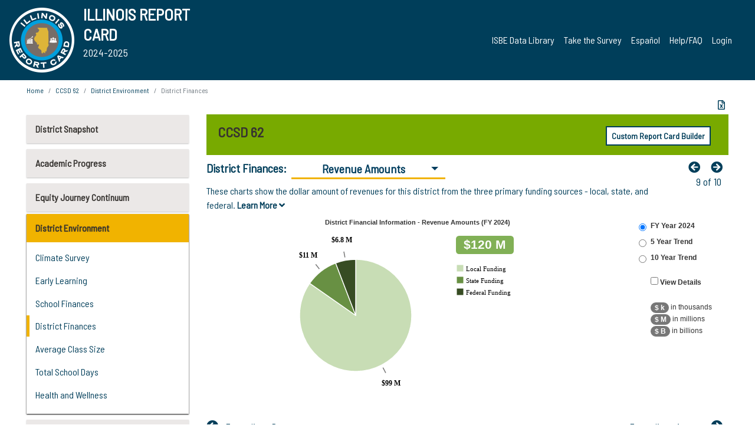

--- FILE ---
content_type: text/html; charset=utf-8
request_url: https://www.illinoisreportcard.com/District.aspx?source=environment&source2=revenueamounts&Districtid=05016062004
body_size: 83778
content:




<!DOCTYPE html>

<html xmlns="http://www.w3.org/1999/xhtml" lang="en">
<head><meta content="text/html; charset=utf-8" http-equiv="Content-Type" /><meta content="width=device-width, maximum-scale=1.0, minimum-scale=1.0, initial-scale=1.0" name="viewport" />  
    <script src="https://code.jquery.com/jquery-3.7.1.min.js" 
        integrity="sha256-/JqT3SQfawRcv/BIHPThkBvs0OEvtFFmqPF/lYI/Cxo=" 
        crossorigin="anonymous"></script>
    <script src="https://cdn.jsdelivr.net/npm/popper.js@1.16.1/dist/umd/popper.min.js" 
        integrity="sha384-9/reFTGAW83EW2RDu2S0VKaIzap3H66lZH81PoYlFhbGU+6BZp6G7niu735Sk7lN" 
        crossorigin="anonymous"></script>
    <script src="/js/ScriptLibrary.js" type="text/javascript"></script>
    <script type="text/javascript">
        $(document).ready(function () {
            ScriptLibrary = $(this).ScriptLibrary({ RootFolder: '/' });
        });
        siteconfig = {
  "type": "production",
  "google-analytics-account": "G-TR6JVCNKX1",
  "google-analytics-domain": "illinoisreportcard.com",
  "google-map-key": "AIzaSyA3l38T7SATMgS7wX6w-olRiYc1JaJLcxE",
  "location-iq-key": "7b46a94c395f13",
  "recaptcha-key": "6LcR8gkUAAAAAHugZAyMM9nZOpnP7ytrGN06_Rn5",
  "contact-us-email-to": "reportcard@isbe.net, iirc@niu.edu",
  "contact-us-email-from": "iirc@niu.edu"
};
    </script>
    <link href="images/irc-favicon.png" rel="shortcut icon" type="image/x-icon" /><link href="https://fonts.googleapis.com/css?family=Barlow+Semi+Condensed&amp;display=swap" rel="stylesheet" /><link rel="stylesheet" href="https://cdn.jsdelivr.net/npm/bootstrap@4.6.2/dist/css/bootstrap.min.css" integrity="sha384-xOolHFLEh07PJGoPkLv1IbcEPTNtaed2xpHsD9ESMhqIYd0nLMwNLD69Npy4HI+N" crossorigin="anonymous" /><link href="https://cdnjs.cloudflare.com/ajax/libs/font-awesome/5.9.0/css/all.css" rel="stylesheet" /><link href="css/ircstyles_v1.0.css?d=02032025" rel="stylesheet" type="text/css" /><link href="css/load-animation.css?d=11212024" rel="stylesheet" type="text/css" /><link href="css/internal.css?d=06252024" rel="stylesheet" type="text/css" /><link href="css/printstyles.css?d=10272020" rel="stylesheet" type="text/css" media="print" /><meta name="og:description" content="Illinois&#39; new online school report card goes beyond test scores to present a complete view of your schools. The information here will help you to work with your child&#39;s school" /><meta name="og:title" content="Illinois Report Card" /><meta name="og:image" content="CSS/theme_img/irc-logo.png" />  
    <style type="text/css">
        a[rel=popover]
        {
            background-color: rgb(255, 204, 0);
            border-radius: 20px 20px 20px 20px;
            color: rgb(0, 0, 0);
            font-weight: 600;
            text-decoration: none;
            padding: 0 .35em;
        }
        
        .breadcrumb
        {
            padding: 8px 15px;
            margin: 0px 0px 20px;
            list-style: none outside none;
            background-color: #ffffff;
            border-radius: 0px 0px 0px 0px;
            font-size: .75em;
        }
        
        .mainContent ul.likep
        {
            color: #666666;
            font-family: Arial,Helvetica,sans-serif,sanserif;
            font-size: 0.9em;
            line-height: 1.5em;
        }
        .modal-body
        {
            -webkit-overflow-scrolling: touch;
        }
    </style>
    <title>
	CCSD 62 | 
				District Finances
			: Revenue Amounts
</title>
   <link rel="Stylesheet" href="/libs/leaflet/v1.4.0/leaflet.css" />
   <link rel="Stylesheet" href="/libs/leaflet.awesome-markers/v2.0/leaflet.awesome-markers.css" />
</head>
<body> 
    <script type="text/javascript">
        function resizeIFramePipe(e, _pipedata) {
            var url = ScriptLibrary.GetParam("helperUrl"),
                view = "";
           
            if (_pipedata && _pipedata.view)
                view = _pipedata.view;
            else
                view = ScriptLibrary.GetParam("view");

            var pipe = $("#helpframe-1"),
                urlwparams = url + "?height=" + ScriptLibrary.DocumentHeight() + (view ? "&view=" + view : "") + "&cacheb=" + Math.random();
            
            pipe.attr("src", urlwparams);
        }

        function analytics(event) {
            capturepageview();
        }

        (function pullnotifications() {
            var eventMethod = window.addEventListener ? "addEventListener" : "attachEvent";
            var eventer = window[eventMethod];
            var messageEvent = eventMethod == "attachEvent" ? "onmessage" : "message";

            // Listen to message from child window
            eventer(messageEvent, function (e) {
                var key = e.message ? "message" : "data";
                var data = e[key]; 
                if (data && data.type) {
                    if (/event.analytics/i.test(data.type)) {
                        analytics(data.payload);
                    }
                } 
            }, false);
        })();

        $(document).ready(function () {
            ScriptLibrary = $(this).ScriptLibrary({ RootFolder: '/' });

            // Remove the Print to pdf icon if the current page does not contain the 'div#iframe-container' element
            if (ScriptLibrary.GetParam("helperUrl").length) {
                $(this).find("body").append($("<iframe></iframe>").height(0)
                                                                  .width(0)
                                                                  .attr("frameBorder", "0")
                                                                  .attr("id", "helpframe-1")
                                                                  .attr("src", ""));

                $(document).on("afterContentChange", resizeIFramePipe);
            }

              geocoder.init({ provider: { name: 'location-iq', options: {apikey: siteconfig['location-iq-key']}}});
            //End of removal of print to pdf icon for non -iframe content
        }).on("iframe.loaded", function () {

        });
    </script>
       <div class="irc-page">
       <form method="POST" action="./District.aspx?source=environment&amp;source2=revenueamounts&amp;Districtid=05016062004" id="formdrop" onsubmit="get_action(this);">
<div class="aspNetHidden">
<input type="hidden" name="__VIEWSTATE" id="__VIEWSTATE" value="TGu1P3HqM+vhm5paiE4qo+aagBS/hhyHyl3XbqJmFsr2TX/TAiYMAAF2gVANpHHgaXHwiqHzynNuD3T0ESzPKVt3vhMTT9gEG9FyMoye0ZjDgnif8aCANKhSxIv4R5xRwtXkmVMoveRHZFVx/UTRlpdAjTKqhjTN2aOWppeG3/VlnT9Tv/ZxEaivPXBRqL2jHOQEgfEmmgiyGMe+Iwo7cus4iPtuTW36VPvbS473xbeRo9C7/yOUYeQXPsFCD6o8c4HjcaMOC3kofzrrpspjtb7jlzImv/ogHBP4RlBzEZZCHq4dutA8FA4cHxvzrbPEAhPQWJCe7ZoWjopMnHaof9lKI2zJLHdeq78dr0kSxbv4y3+vKuezS0D1jx+8MCm5YqMfan24ClK/PeWh4s2W8NVErM1bFdmTBz8/6FwAbE+RbZxGqdQ3eG6A/s8Z8xMc+hitub+Vz5DJWLpkO98E7YlILB7Y70wtVeJox97MvZtFeMnhX7+QR0S2Ui34Ys2F1hXhBFNoEd9j8fhR/Yfd3ir7QjL9XN9p6WKrc14/QPRRDCX9JnQtNz6NTbx9PZt/ofhhGLtcUMvn6TBvJgdrX2YxsXEmj+03/JWe/AC7VfqxIkcgcoxYwiubD8vNVTU67yvxErvktqS5LXXFSpqUrotXdlzYWxWiMJe02zf2B2qOh9nSLuyjfyEvxtSGAIKuJiomSLL7i/HmCZRmrQ5P3XAZuQsxBfRYuruhKkoOPjQxqnQ84ZUGh+hYSxLYPhhho2/p54XOCL0k/[base64]/LyDMTwta95PxFBFAlNCt++PwDwNXxlWbmSP2Pu0CHKxsoV62Lmjx1BBbA3IsLOwh6QzSCpjkU9Q/AzpMZo4awHB4qLJC8yyXfj80PS5XaKKsWKph4AM+nEJfIlZHqPhri1TEaXQeRsKPVRlEAnNB6riVAA5BGuuaxUo4zJDATp+Jyn1ndzejsnRuVYg1FB0CED9ayLPHWjYFKiI5I+b/w8BmxeKhLyF0EiriaInZr/TTss/yxE3f6J5WaupkY67eY3Gf19uq2Sb7am+JbDC95ZhmTogKIpQjp4H7+tAmck4lMQzcOehGLCfvT9ZrJr5bTcikQx67/zbxLEazR8OYPSF1aFoY+bpWoRzzwJ1TUNLcLNFnUnR3T7vWnPpsTUTsdL78E5dOQzyVlo4sT4S2qU4P7FkYwywglgoN28CKxZGCpYjTDceVMQpmCVrobCnFQFeOA5O9Z0+930f/D0H/H6m4i8xRNmoH2UQDxBAPQ0h/f7f+rH5wyeQT+MPsxS0ZAch9WvW9uVo1CEbsuie5K6QMHq3lJT1St9WOPVRymhC5mecP0h1c21q2bi5TYg/BdxBAQTOS8UT+jgcEnt8aENAECYZ96VXL4zpHtottps2goVk5gnuEmNBjVResl6X+P088Q2/kQhWnsSBoke/uDEcXpT7r+EbPQmL0Avg4O4htcJz0NXn2xQ4Zek73e2BneD8Z0LSUjfCDht2hSV8jIwQxWglOREVOZXnUsqtMpQGl0tInmH5f+ieio+dboRAwPBjK89pti2rZHJISjT5LaOjal+zZUMwrwGTUUSBgWU04CY4eHklDtKxJssTwpM5iT/tw/BU34KXA8ywVVqKXh9B2RcU12+fLTzIsAeeoWiSNCvpe6EF3n3cE63zabJpJBwaamsEzXe0P6bg7ePOhzlnUkAjyINA1Vo23N/jVFCW99ix5vgq8gH2hole9I5UEvtmIr+zVCopUOxouutIyHdCaJ3QGIn7KwX4v4RSQuuqoccSBHqj83BJ0FE2q6yzGzwzzcVkn2VM5IMmFPd911VOGk6/CVA7qj5jRQ3cyJk1bfVGbwl/QQU/2YZTMLNMShb0aLu9/bDs84QVkZrmPgMj2ErExHKWAfpe/NwLiOMfHaS/xf/md40e4B1YKVxWipHaidYqGIcw9b+Cw+6yo05XpE5xV4Dx1KudElbluXHjrd2lJb6u2NfkyfDfVwR3WyRRRM9KN1nL8HO1HrdYksyExIraChHo4Oi5cN3xJ9zmlsyhIvp4cAwaEgjce/DvpG5dvY+q39Ca7YO7g7gbQ7wzS3SaiksBuQWEFJB35kCufL+aT3qxZkqDnmtHoyM2qzD6ARwtHUIReMvhD9rk0huNWk/cufEAu5+ISVph1If99tZ9LRKdBNOTEt3BZDpLjYnSRlhIRx8thbPzlW2/zRDqNV/cn4fqG6jBSzkNucKOHwsp8NI31uoCwBLY9EW7iV49ergsuU3fGyGH/oHZs8PrBnOhCGENaRydWbtwbvnuzAGrgFhM8GX/MXSyvCnNQAFtXGHOQsN153JjH97xNizi0i5nSmXGhewgZLjUW/k1WIPqvR7WNhcdqBDOXXuNkLxPIcwbDq28w6P8lD5gyEqdOmN3RCjDA8eBE6b2/5LjtPwxgQXYG1zexsAgzmqoechaVyeeBLJWiMyck9wXgmxngs5Jecscp2Wl9QzNmAVwKQ7yefKZDXkuvuzAvUUP+Ts1rBURWVFTF3mmiDIMrUL7s9R/H+UdZaqB3aWePtK63I4rgF0kBF2kaHOYHOtliMsb6sYC5gnfLL/aIGJvj+ROdDVEOQIHtZ/vVu3xXkuhKGvHBv+tMrqR/BSi1+n6KJ4KBJ4+6mFomDFX6hlpgi6GxdDq8QROVRv/jKjoBjJYQReXxEDKDZTZCMZRruO3Lnb5rqXsqeDJ0tzC5u+nRQdkAO4w2D4K1vMC2jPi9etonFTv2Iu1p7YCwMS4O1xQ1+bFJDQLkZ2sgsnNCZ3wnIa6XAEHlPxro48T43GFGGEbKhVIZpY3IrZTDuxwUr4OLtQOLXvmHJ5omInpaxR4PkDgCgaR/eShbDYBAtHpkkfqFGOcisK4DWca9fFQ73m2zX16BZDmr7hxdLOihOe60oMshcmelt6ECldXUgphqsH9uSU6ELm8VK8vMFHrYIsV11Bytg7JFqx9fugfEinhNTH/tujEQWAWi59b4Y8WB7kB7sUCFL30K3tB8r57t9wQm6smUBAbDFb02f+HgUpEl8y4M5pUfaILhxZKaL07xPlSVnHHSY8xAkoLONFNv05cB0liQRndmCzl6deGntp9lHR+K2fx8iSRf9yonEQFjHuaPw7AQSiXrAqlPZgR4pEJobRFDGb7RFK+Ee5HeiJsGmK/cj02ovKwuujEC10T9M3mXNmFwSOVwHKWZv4nYOGqgWalfLJ6v0usNb03ydeh2Om8S5afo6k39hzztxRjwQ4LaRSwsQVSOVPx1Ggl/pOLo1UAtBw6d2TNbfdJg4/IFcLig2LaA6eJHU7tfUYJlf8Aa+RFkYJjL1XFyrQPKZYafykZlU6QJ1ch/Ahmt932HralVznH4R0dqCeDLm1UOvLvVippoIMe9U9FtQ3R7WPnSf4x7FbffLbk/jfNkJHUnNkuShHWTcydxA8ss48xU5VLCLclPQG0GxzDI0x74KXQsL9Ygp6aWxrm7H/fHkzktbR86Gt8+Ax8apM6UWMl7Fwz2tjV27L9DZKPwYzSP25kXps/nxmpNK/OKRjSzOxqhZ2JtNy2nlBgPSq+2G7dVhvvXGlhNNNFsGVT8yOLgiArbPESVVinLHf3zPEDjsPoTX0Xex2J52CsykdEiO3f06ncn8ln3FagPrKVXqdoa4/fHBhCl9WJXJudXLR2QVpojei8HODUP+EWAv620ORWWkKiEeI6bnEad4fT6mmbW2NUezOgm6oVdd0j6Pjda+5R1o/cpOm8vlneR5RjczqTxVe/meE5KR54NZjMv+NZfhsfdWatqdhDjdbXitmJu0o6e3BfEJna3JASinV/ahsTdUU7v1OFEigpGZPwVNIUaDZetltRVdPJrO5TDlhqvu5u/VHkMTa3ciB4A2NbHQPjLNbKg0dVp3echkFkup+yC2rpmMGDLbsPHQo7aavml28dTWubUoITtDeHEk8Oq5RtBzgejHUarQFh371GtsS2MbH0RxqKNJBOROQamDTS2IL+7ciibcCZ5jkJK1Kb23hSkQmOezgUnV6U4yRPaTO6zRipJqC7jmhK/SlINB1RvQEV+g1TVNuIZ/Tj9Msh+RiMc5V4Ar4EPIckkfYWm/tgoeP6eGYl0Kj87Q8MtZ/Jb3514kD+nsu1AapXiM+TkvJoi2P2kaEdDB/i5RU6x7CVbpSqjst5zZyxDisSwscOE4MzK+1dZiA2tqHndpC6rBzPz53cc90OC6sS9SeS6ixB2TJr0zceHL3T9E00sVMN9VqQfdllNTC/IDWk3o8Qu76o+F73F/6DBCf+3cr5SmHwTMQxhwye6AYsUBJ2OuZ/yIxw866OCIz86RFabrbWrPuDrNNHDuwhN0DwMTyFPhv0gqosy8O5grU4/urY2Vy0J1M4fHFWtaoPfFzPOwyT00cAcLjPbrlpxllw+tY27uX9CaDUy+ry9wy3sIQ3etkGG8eyv2PLzU+2hA5p/UvoQo5oRyxdSmGxqwEFk52swg3mGVFEES1zUhCdyxvJdia3vXizgaN6aNBzc8be7vJUAXxN/rm4vnYkVqlecVUritOdti9L1fvsjEqr6bYyX2C9iJOv4RbNpguJbAyxuzBLN5ATzU0n2Es/yU6V8KrZFkpINarVGF26nN+pS7DBrfL+mjfwG9IPBeGfYfB2gxNrbaakmmdrnBCBXsb17JqpA2jV1pMevnLd4qPP9czh2YgSKx6Ik5dTQZnJGBFM6nusW0v/OcOYKJjNhBEupVQ53xM2mIAeGL2USMcDV5KBlAZ1hAFBICwNeHIshrkRbINrh0Sh9bi8rkgVzlFSBc9R59XzspPBFmePf2UjPFFEuBCxSxTKZKvmeeLzFnoLpXi0qsx85K/TYe0Zc1tgwaasL3vtuf3xVTG28ZInm/N4CEOzraQnJEpn6+lW6VfgOBAEYOiOuOydPTf2t0GdYgjG25elufx0dNFN/gAZYBPY0pfL9JJZCAorbHRbxqESk8nFDIoM5Q/mVS04lQDdAhJI7tJf9uGr8k0EUbo07LVq/Ey6KggB4rEcm3PO8w3A3QPpi5H4I6GcZIAiqySA/2ElwNJ78ErVhLyAmepzyZmOc5lDF/[base64]/pFG5t4t+YGfgu/S+4DCoe5PbmbwNGeK6xdpnEGRyU+exRHLn6iuiQp5SeDas7HOanj0NFd9PLFsa2GOy1hCpEeQM+QuiJJt0UjU4vtO9+go3KDw2LWlUq5QZox7x6bY+3iuiFNDPs0QNRiRCEYTAKS67oy2tErJU7MNDru+5D7r/57UDW3l+vmqQ72LcKeiZsBishsH0/tXPd70I1+Z7NzNDORsBOhx48SwLLAFp76ruakmvoU8eMIQGGC7j2gXhnJK+vJsJC7lqNcp44auFLr+/suvw3+NjrEEvhmLrfICyAunZzlUNFLeiKA0Np3UPD8t4sApKqhl88jVH3xy0/Owm84lz8J1uSwNvEM8AdvP7yRmUXgz/Fw57NFtlo7tPQnk2ZsMvkc2HCq2O038fXbe42Llb0yPvrwmC2f6gbjyvl6NSBndqUnaMrmP9xn0jbu5tsfKUT3/gZH2lc3qnkxbn0+TvJ+0rw0w6z1lh7El+49Uiujw1RvYstInxYcWzqeNWkk7HAnsd1WwMA7JIf5+EgAV2Y6kz41X0w1uDVa5/kqIgn8Spahm7ffem2TbNEfXYJ/0wwxYPtpnTmN8dEiWYPd5I2uLqHSnLhZ8E8C2xhTMH7j1uzNeC9l0ID5XdK/EexTdHDj6xJcwdGvOkysjvv+T1TkcC2Bl+d7u/FbYQK5Zd1CnZawUudM7Nd+Ow6BzD7EvC3YIB2jxqxh7tQ4H3kBTrExiRN/A/P6dyYHI3gTbZKOxEvjBtJ+wYxtrrWPbCpm/p1oGb8Kh+xr+K/1L/Uaz+H33rGPKIP2Jop+vIsckKOLOUqaJZsyAPioIs/2Q8LIC7TmZkkdK+J3W52KE1Yq5ea07zx9Ctruxht10LNKmiPVMSuSSCre9dv8tZJzv1HwIwHIMhFv+i5Chdhi5NV6FsrDkccyuvSJjORGZoSEBM5heMzjpmAyaWc2HGTPYeW8CF+SM65PoSnhGYyZq43/[base64]/v/MpX3104Mb8MywN7m/rteOVDT+V4oKebi9+2BbysQyScGsw7EO0umdOFdq8o8zhBUEtABkTArR9dERdI/e4WdDhmDZVY9F7zqhmNGda5Bi/Q8PyWvlHgnqsWmBODu/6xYlfYEFdUOdMlIPlYceD4mrgaD7AL47sOAHqPG8NE45yph+B8uJowJCiTMbr0Ed0RVJcB9bhZZl9HtNzBIZkN9h7w1qilM0VyS/vmaue/ztICQozOeriGj85rlJXmfTbw7ITwO6isqIKs579f0MR1lkgXqkvfC4YWsNBTd8ErLfgOrERUDRmLJZyTvM9CHlBbwHFyHPyOrGub1DyYeh3yvSJ/CNj17PfEX8UsW0TVal4DvzpQpbytNQ2ZrheOvA1P6FVu8AUfX5KxI5zCCgfBje4QooEcRxkFQwBaBn7zal8w8u8DX1lxbzPPWkbmCn+9wHzkA8myfJkef/yDoqJOMExf81zUvjXUpukX4RbqrKn301Y/JIBC8ODJGiIeItF1kqRCIaULE2ngIakGcWG8FCX5OrwC+1kQD7bI5VAl523HtbMmOIyb7SNSjV9uHizXWP1tme86Yb4caU9Eepwp+xgqDAMTQgR+i7KQZ0rt7ng/wR4+LspZVu+baBmvgZkZMeOO6FHRTQkFlXGPhNBNC1RoA6Vv6K3dVUSRwm43JLe+3mAFR+F4b0GHEdkkIKzEWoT9oLvfu6eVKZDxb9hkhzr0vZEwkwjsMiybiU0cX2AvKjvrRMR8ZmhYjf3eh/pcnQ9RAzV2pjnselYsQDhhpHSmHab0mi5jMY/b/ZOE8o0EPNjrSYB7vB3ljREYR+pAlOTp+KcIZVmqjdcAOmQrO/gRoHGRXxIftPx/enFuLEKFXQZcT+KJ9NVp7+a8hmuEAOl8CUyBpMDuWKIEMq8GrvEtk5EFwifGGsS8VoafgrJUCdL6xvA6SyoUySgv/eCD5zCIRvoFUOvJFh/VT+64xBJPoZ2sqxAraxmdvm1711qFsn12Gze/Xa3E+DXtMk4qxVoucc1ICPcJDdcU5UZ1VuelwnrhajI2kl0j99Vu/3Y7MBJY9li175aMnzASkyqilB6pZKTBLtoU/hYaO0T2dE3e0R6ycQq91V1Z9pX6cSNLF5NHHPm11ITevXQqXsiAAqJQ3WkWN1RIlNYvFA8E3ou+c03XaFd9idYGyPd24qSKe4DWBpiv5X45EMvKK0gll5INCT92rAN8WZxOv4PcunkFPBTz2UOM0XwvYOwE1jD4BDMxyCxL/Ya/70dPr61LsF7MFKiS0ov35+Q/iQN2/ifsvFpKicgnTX53dJXOycuX2iPk8vEnFcd4ItAMju+N7SUc18T9WGMdCMmys2iirHuu13A1R07PmVEH3B0/d+WBxXj/csvlztGUE2hTLyBmFN2iWL88KRTBWgrsrVmo4r5xqCIQicnp8ghTHbZzi5n0AQ2tW/[base64]/VAE+LVtvtOG/Zk5piOf0vOczJwIuEQy+xw+ztjr1w343LC36V08p2rG+TFJBeC1nWhxfX27tM04dbPMEwHtjymVYQ+HS/MTscOquEr5yLM+X/691I3ZlIHSmo3FdnHmKy0kKuq5I3ceYN1ltp5cCNSZ6gyHBUtNs2/oFcBPYlWgg4OBCofq/bu6JCLF2/KK/5CHIbFXUQpseKXwULRXUDzYAPUzXQxKJ0vD6yVsg3XLPgU+KZoFb6AhFBczuSXqCd+EN6wBBCmNn1V1yfuW1QHtUuTmsu7ve3/N1KY8v1H2tFOn2qIKWxfQFfK7PNsJSAOcueC0ZLdymCxSPI7LJTT5+PO/Z2PW+G69e6UOfwpINeViEUjTzmV9YUnKnjmUb6DrCK83I9AQoVL+QUoNj7runEZTxNugZdEJDMGJ5GA6smS9TBoQ//mlF5yYd15dzN/G98DHRE7DqDgzjI7bGfMdADdIHr+zJ16vaOYRVP9K2rVo5q07wxy6MHH1y5yPaiQ3MVSNO51CaFdVBqt77E/DFBiTZeq0oYwsGFhslcMqNb2fy1Oi8YS3oiGo2QyhPu7pXorR9R8lvZGo4RhvAJdzdalgsz7N3LD3yS7TxZlH4JxG0VnjBuxZHSu5/fOfEXjDnrMO0r13Uam5unLLuI49FS+F8MuQUgcQ4/Ym0Wc8egDHzejd5YS7Dqryw5MDAu2CZAWMy5LZpoZZoGKoMLlYkhiRAjThMyWQEsBNOElgPhO2ovg6yYIGlDVL2E5gWFZ02Ov3ih88W4dCWNWxAzuKw/3TlnJBc7IoddBr4L7q/a4C3nkOP32pzuAVbZxLqr5r8OexmAlYuOVZIWy6dM7P/T2qO8Q2j+5YZoI0qlNUoPS4tK9BoYd7ENupMt01ivhNTsBbZWd3qR/Q6NHEzWiE6aCdR6FjdSPQOQSr7v2aGKJ3iQYbks8GrJU1Ve0daQuhTZSal7CW6D65Y76DSz+Wt7h7vusUmk/PK/DM8uv3PtrD4w2/fc+1g9LShdn86FLXHXvXcvUjgbdtmt+ZeTQgM5UDNumhhtu4f4aGU8SvoPm7hhbppc4f2C2cnKXP54dIfFmm0PhSbqRTPmelGfYOId3q9tdOogPRWMbB4dLHitERKImADw/TS9/N/d8RHWbCOIXHQMTykqnJOzFIp40fGd7kQzIfDSivSUMDto3clgqJQGUnS0hLFY6wPpgv+TGwpI/+ri80qOAZgxOTtFd8EQ6fHho8mdoOdo/VWPpuxEdMhX+29iYxDYqBL+elDCr5MvPpgwKV+NpOnjGgToTha2YYyDaCZ3mvEcn+DOIJveFjbiz2qRWqj7z3g8zUNSMHv5hk2kQSiDNLoTl6OvumMiN8lp8KTRDKsiGsvfgQepboYQJcWY5FxELMwP8NaVv8wS2p+OAP//T9yFfbRZvAY0tyb8Hv/AD+/[base64]/9OGfyXSsIAS4cko0bofCoujmVmRanWdYeOMxkjNvf89+iqxufn7YDqvVz0MWuSBSy7jtCyYHa6cMv2WTujsC4rjXkt6DbFjBW3uiH1DyKAzHrOdjfTFxq+Kandq15P1W+MPo/UTWOW6Xf0X4WyQEFahry0xy9k6YR4tkuJ5MTjhpwf4WhLp3/KXmnj19Hfxwkq8vqoEuA+b5fTssyF2sASiL9K8a5OXUnXMPkqB2c/xYlQFx6lOuIfwXIfNgdRqLFGYnEwIw3udOtMxbhDd69i9j3IOV2s+0Vitu1KThilFHVRJu0y8yJWaP8i2OqlYjN9nrwz0yK9CH0zSMHeyLGG7+Qa7T4f5E6KqeMSKGruSS3RVSEZ/[base64]/sAxejngRsqP9nlTHM6AAC7leVj7Te24kbIXZe5jhCX5600QMx0Ey90ovI7Ho8OwTMwnAFxE+54KnpoSXtEEzosW9DqIvZc2UWR1lGSoYAjqPBKdy17Kl1XC7XPf0ssBvqQS+XrS39eeTAHHg94n0RQV/dn7DqtbnXSARZLlTG9XhMcd2nAkIXY/wDstM77btuHfCQzKvTJOYGr+GHdEVlJ+KDgTQD7IMCCedLxStPcoafV6v0IjytPtQwkBxyrDFm8a9fsy8D7+lszcodTxAg3uZkOgZB//uF3XdCupDYloEogPdNqwO9iwycG+gCwwTPZK3NSa+bt6lcdl6xMURl0Dn39NP0tpUTio9GzuBs6tlxn4edaOvKQx9rOQMY/UdlxEjf+8IJQg3ROWuFBpOYuS2z9TW04mvUX7QxiZDDzmbrUyT+XLM15WhJlUTocT1ZZjG/I0BsKZ/zX/FaNzUvaA1RnzdWa4zEy/UZT2X/WIUxFz0nX/bSk+KI37kWQ6WIZhaHTzlRpQBAGgSGsn5svlX7+VCX25YfqfVV7K4wm50E0zQIJpMsQAglsjNHMV92yhuk5rfSvnWlubnynNftZBsQSCooAh7qbVFb+iuducMWKaifk8+v4KD4iEMNJsquaY3c6OWL79MOwIqYF7i0+60N/LHGN2RgYktVsnYaPLnyaiMK+HeXj+4fjqfz7LilsvRgHO8FYZ2c/weNiDhicOYfF18N9jBRGm3fxK0aaEBwW4doyMyPqqG3WUhbormdlMycO2Go2pBzqIjy9pi2D2XhxOUEY2ayIee9kmUF/oRSqgN4Xewkba0e83mKo26N5w5r4lQ3PaNKBUhn2HhHrQSi2hhFTsZfvwLDMnDOGJ3KUgqJ9OluaTVU+1vfrPnXeq7iUnbp/XroFYi13gBbZ1Ke1xJXZ7JQnRyRA2u0E5su/xryvRAkLyMdsXi4GgHXmwODCbcEPNmpIyKmZ0NxUuc1KqbeFG7h+om6SLnvVF2yEqoLkrRemzyV/Xhp+hQF8a6A5IbJZWiQPf6XbhXVsQgyaCzo9U7hS3Jzss1D5N+e7gKzKBpuxTWF+QP47b7Mt5Lb6xu8tKm/PXpgjo5rr3suhXjI9BW/EwK4AvZIlzTEL8W9aL0Prm9P3Oddk0eBA3HMvtisT11AOriQsj6gryB9lGkgUbv4hc4s/ht1u3modZ8fkzjReSvmQX5ie+WpOKED3Zu0QyWwoBKoyL3lsh4bod0achmXjvqOGNVGyV07WkwBcyYBshPsBxvx05haR6AYy4z1GXThOdrdqgIdqMnIRqOmDhFiqxoTLv5gvwXSEF/fe2mOe4xDoiDx4mXDi15qwhyj6ZHT3KdMKWCQCaBQFLj/3qme6HvTAH+Gh2/e7ONWtC/oKBd+oV0mUtor9aeq1NhPfnF3NT89rh07ia5ooznJZD8NvtRW4SrLr5UPWhQa5uvieGhHsbu2R6QUm/PZ/jBZYb5huDtqz7LchUHloS+4yOnpuo4yKHdM9WDFEhJqhLSjsN86SIgZkiUFY3RGMpJPpeAIW5j1pap8aY7UbjEeC4Yo2VvFKtE0UCUj+FQbXeZwOv/JyQdT821ePwIfdJgysUqsKpwiEhwoLxdLCJSviZzSacYMHlfyqHFOuRj8uaqPPGAagHs4/3TFZZnUPcCJMsxf79F9ScL/e+35dTq6iancOluMDPeJfUVIu0uHdENOH045xPzafHygO5CttM9LzrSL3X+isGKznEvpgnehEhFJcLRLnfvPK5gW8YT8sI4F7wxKfMVQymdw2SuK80Y7HeDMQurOT0MyDO8QzmgE89OIb2vwM9brrmlM1QCI6srENNT8x3NjM/G7+F3ZRPFEG6In7ED/aAFE5Xy1YQpC7mPZNdoGvwqVmr5gOtVOtISCiyTunkXxqd2RZTsbgdrTGEbZVA4dMh4BYGksXoBNEKyRObBPoJWGdQXFRtDvqsYBMxw6FTiNb3EGJbRhxCSyg0sC/MVgBe6zNH/lclg9u8ObgZJvGp7MXvtCSYtZCpq0yliulkXEGfzJGaMeZdh7r9R7HIxB06fCRhDx8ZETJhIpjLNhMmw7+Yxjvtlb2cZQ5uTn7y1F0RSzdd7OVapzJUw0p1mMhb5RS7qiFvk4ocIHz/[base64]/5KVfKQ5FqdsBXjdxGYTSJt96CPfA3qBMwTDA0+RlwqDphGPe3qmhqiCztL8mlbBHCH1aolp/3wlaJx4NruVMqVHwV8tjj8G8JaxPxfFHShg7pbJbzh7k7mzWVyV4hyVRgfFNJdPzHE9ZJM/8/RII0N+q7lO2h0J0+sdUMfO6MmhbNl7dFly4TBjlRCxjYMNOhpE0hYYwo9/yLkOZoUr2c8UXDD851P1TMJrGAmNgvc/lE3NlQ7XkjzBYNzTJSMZx5YwfQtrmrp8xmFfhTmMNKZmp38bSYyK8fI2jwINeGK78eRVZWB5tc/RSwTrjuCqMLHcP8lXE2MSZXp/ZpqRlEQgwvwvSXkW8732PYWdZyn28Ekxcrqf2FZ4MeRIO69pEhjsQXMdAxoXeH5fQiCggqJwXvbYX5DmqJvBBUsyfiuH9kZDQK4B/VAUAPIRFniSFN8CW77bKPXS9wKJ0VTM4I/Wou4+tJc3uOy0pzOSrL+Zg//gWgUcJGhW0fCKBhHQAlhJeagFfDDb3pZuBlkrPAa6cHOGAhwMXtCfbV5hhwvnUSnywk2HELHfWpZXjQIaTv+katsyiFw0nHuLdtEDNYGThNmgkhU8cMzR+tnWXCMN8uoShyFthjJGZZjZSHWafJ/8mNt5M+iF6lowk49G+nUs8gSxlBCyfNcvGXVNQ5jx52tGY3rNC08/MKoegviw+fcZ3qHTUN14NDfqwAu9FwaQOsSayAA0CHw/YTzwdi8A5ktqdLTlEl7mR7PzxQY5bzvKImaFJ69ir6RpTJNGaeDiPwT1XZAiDccaSAedyERgEJEyaJigyFI0u3I6uyc4urtTpNZZuCblNOMncO9zPvG6as4L3QrSx23qqJIrYWWZfHVqTeS0DTRpndZK7ZqwQp+0k8/TnnFOJgqGnfipUqy8XLpitUdlLtrqKGlbok7Gfz0oHA+/qPfPAkgbitmvfZY9arSi+xjfpfJJz3p1Tr7Tl7+wFkqWtZAoCnXFSyE4uaWZq6/uXqPGzo4kY4Ng8/PWtFQg3xjKNBPEdV0C4UlStd5Z44BSXf9EhUiOsdoFaXlpqVGZKuVmrExUUQ4x0NI+dzy0+A+0Kle2hPbfl4X3Nsu+ib96T2Z4hRL3/N8BmDHtS409IuML20F3JUidnufZ/r4iI/eNhSBqErCWRJwM7zU3jx6+6eKQQHPEljH+eUVeUC3CddLS5o/grFfqEqCx3eLN29whBqRKscvalhjIANA036XfHFytbJAWBLha/KOVvgR89aLgnoMsrTUjZFAhg6xBebVu+TcMdYjrCUz1jlQ6bWkVlI+FMPWj7sy2hYHTQmoduOi2J/1N8CzF2Ez3CUDv28BXGKpQ6yslEla+3fmL0Uw/DoFte038+oxNVhQHy6qFsNluvuAMTrpLMExxj6ev8yacEvxH+/0vmwfkvfPgeOky12HcEoM3G4iXq7Tlu7aDhEAIB9BIlCajb1md/Zfsu1EcV3Gdw6u0oCJL8rq9UAmF+kmNvBftPoM7Qr7KWEatlWvi3hxWF6ycq8oETp37FFEGS9UjmjZNWz9ZkOTski3jArnJJRCLPAnwJ/askwWV3QiJRHpj4TOZ5bCRn6ZohcfbZUIE8JS1Ndv8s456iFzmmhPbHjzPMBm2h2UAIAx/GCcWxKtjsSQx8ozxRLw27i2PpcieUxdu0Q3soeee0A16qoUgVKppXtixd1CNYHvlsTo4an8Rx165FXrDpaPLGYu22K0PmaQSTUjzqhBzZGNh/S761p1RGtGiifjisL9nfMSFnFGG7m4CjHROs+m3JPHyI9AIoeEno8c33VKXs5lKxzZ/BrLodkM48yFfTo4yHHII1l45dqrXEYSpYVjbbyGXvDSGmk0bHC43jGJO2Pm5qRAPFoMTBdRzbL71vAvB0YzQVjXWUUQn1djdC5syYEVrTHC4fyeQr4LQth2wfAfsU2jLYnPC6+olAwpIrLFYx+Sk032+IBswANcbQOxyA3hAfgCjV7cu0Wz6zDZWnKpV/qCDcwAPN56xQwex34MCLSFd0pr5K38BskIXYVniO83wTXu2QVtB41xJY4Zn4WPGwmSDqw8ftPJPhHLxs5UXBK3Vv5t+L6OP2NL8SqjTjVh4C0eQ7+oFf2reOUrmtHSy/yObpOL4XBZtpo/Xqp6Rwg7/scM0c2Gm6AgVLcw8HeUdmu6X3j5KwIznKPbxHScDcQDn88yT+rOY4rfqF7lTome3youaM//U1X9oL7j3QzfBf89b1LkvJ0+ozKFkJBZZX/Cl71bWKnawB4AZbj7d7GqnpAfiHDL9OhxF6LKOIgRSLAUWn69vEKcuZExKR/WKCoNeoyNMfeYZLidKyz+7ruh81TtzZMjY0nTHHsezThWZCmyNSUlZRbqFCjcXxNguln9lMkCey0vfP7GBTDgvEUaNI6+HbYl0CTVWQbvkzO3IC2KU8D7KjNpVZmJKPgtxnzPclZ5rS11koZh/3zKsWIM8mgY6jSgv7mU1UAZYZpnkbb+XIRycAmWT7Nl9V6U5NutdAG2cpNb183a8N3Ebf16nzbHbrkkMZDjznpyRsS5nnpHIR15YJoqmKXKsjj1Ai4Gm/iknMcfjmUn0bu8wXOag/nFDjtgCcvXTQLuBb8cUu0h6E+8dzC+hrlcUrqerGJO9xKd5QBk/hv/otLT7acZi679gZOcvEpHIemmrQ/YJZCSi/CVuxTCn5Xj5ydFlo3T/kgwsWvFOYIoMfuhwv5AIC8ppJaNKNX+pkttf61tPqWnv4p7/Ni09R5wIlJg0Pukzomf+mE21UEmi3h+IZmZLh5R6ZtNolowpurtaQzQsyDkBWL8EprogND/C1oFllirbkOFEl6rZ62JveGSVgG4pdoGg9lSsHZR+xsXrypqw0bsveBv0/DQqZoZZi9ZrtZDHTIB24J6u/8Mn+f2n7PC5JBWA1nI2YGvsJ6O8RJ6utbzPA/o+c0ETJwg70h7ozqb741vU+9t6872/NcRYoDinFHgb+CaiDE/w7VFx90XhVdaFIPgYRzmzvafwFtCf3LByqMfVdADHd9tPNBsucSRPRVMrmWNgvx7YK2tzr9ky8ZsJRQ2fCN6Py9QNQegA7NcTGwo6GpQpPfCAExxomLJL8OsQx9suTGWWdxtincIrIFrNSmmP3Z/akIkMaw1OsN1Pj10aeBPP3yDplEapGnMdoUzZoxM1R7kZQb4M7+spCany2fVLX6Z2EyDayBEeNtxdJPIKMwqXbjEsZJ3AbxbfxLMiVuSzzq4/5dwO5Fepdocqvs/i7FvJzYdlCxPABsj0bnWBV6ptXylhGfYobp/bAWzQqmYy3dAM/hqxQ0GLmFbFjHblDR7SRN5pMHj4I1yo3rGGUy8qkF/DOLHd124Mgk+TNa1QMri2WXBXV3MW+/cYRBcqjsaQb2dzAHzQocbJehRB1u0xVIKbfT0vcP89jnxXOZAbxldIq2p5mNeVGkKq1xCcBtlKs8gFuMODi+BUcyulZo5vXppTmqcLzwpXVqgegn7OL7X+s8pu9qVJITQ3DeSPnpyKDglD8adr3wDKySFVAf/1J1/X3S9tnm9g/OM/TGDueqF8DcykNNxQAFMAvICz7tD5K2nbNWuejGPR4Dru/t8oQBXVcZeXsd+zahr4F8TRdakvGJEmccv2Q8V7p4znktBoZquyBmc0xBMiuthUFVVZHFslBt/TIIAKN9Fz3IR4JUlgj8c+aL3BoY09u79m1Sc91JWHLi7OVIdxHSAOW2mXpBRlBnVzOJaHrSC6jxD4exnjmoQMlcYsfoZNCUcs89B5OpdbuSkxB5cnOSd2/n+PzuodCSNFPaJxwtk4Dbowe+5W2riTJQA88BWlADzV6xzjmv4WNt1H4LN1gbYGAZ7LNHFu/NuTF6EU5cgppH3XqZv/+qyDmumCXbDhAaOQt2sDhCl6MaYZ05sujEQI4o6eqmgwSSj+6/6xFnZGmqd9I03Kri9QA01Qam4ok25TqwOKpTS12zK81T753x/xzpR5ZNEXdGptQtgUjeUzuEJdrHSPNg/159e3e9GIpw5PalwVdoFLfC30o87hE9Z1gVAhFgFHPpH4efjHIlONFWMTBD8kSYW/ti6lvczu7xilfLup55eVNvnTuk0xXO30rAZCeZD900TjJWy8dmbjjsYN5Co+m0/PnFGEd1LAOsJ13Vg8vNQQ6AzJ+V6jlag7ZAmJyQa4qsQIAIWtSG43G/kxAhBvCtIovQaztAlQ0yAM5r29H/AS4TJcQ4Zbv13GBmnpVEkhC5j039UHc7lNmyJtYfCR4rojSIngv4zCV4xvKDDILevm2V3qa3KxKnHB9TZXEbPaQK4kyRroYPGr7/ux178LxdUbdN1B8wLw4z8noUc/zaANmXhzk5exCoDA4FCkenmaxLMSzeSxJrRU3m3GkkhnsnEbBHExGtu8iC4kTM8FIhQArcYUMA0qs71+hgLL0OKZryqOsyUuJISq3eH2920VRIJVOQNOZr4unGdkyt8FGeAuqSkLvp8HZST51VrB9zgKCbYI7GTv76qKTS1J9j60T54lufCVIsc7rr9C8II3718Yk94/Tct1ThiZPeqjgRDs9vZ0LmEk6FHwE1EFGFvPy0NpLwr9nrw7KXQ2h4r/N5eHeawVmjoERABw5X36TP2CInB5WfluTwrllpes1+IsaRKwTCsXktA/[base64]/xiJVZsDY3NEMZSRWP8yThxoo+gUjMCg64cEB2QIsHSxBgLRqT9uf2CKUg124VxKeVprrNlpQVzQCegOFc0+SCk1hwMo02Wo4rbO07Jx/NQlgCCpyLT7QgdbEWrHdtbF6drdNc4eoELbYSsbac+9EmUGZDpXioSplRHV3F8KRKOJmU3B/TFDkGG8Vv2zXjBh0cNzJtNfbC2fTA+qKpypHWCzP8w8iWj1/Ay5AeGaMe3cC6gE6xWcHcgfe1PC6tyE7jYYJf5rX2On23EiBDXkTm+fkTHlP9XSMGtwBFmwDIHLXpTc5jATqFE1YmWqvsl1XAJFAuy0AaNILISkMVvS6asoGDcpszKHJ/siNQ4ULbf/A6eT2x6+8Me++bprF80fL7MOcs5r7NhFriGRbX0+3FQAy335KbaK3qJnQ9Y3UNEVCqchHwezZITJRlxA7KcgynJHX360W9hx8M3q9O5V7OT3XLTK3z6yKOKoJjZKr/cn8w33Et5l5CRo4E1X8NaKZQetUE9ttgmGzmYV60Bf3hNZ9PTCcXG/Y268w+lpFh2qllQZs84D8TmvYOyt1Tf5jALJ2RfkVTioeLh+Zun9N80y9fD+0XY7eCssTkbxxVvA7UydY4q0AzXlrX14wMzlhQckHEshmtVKTimLX4zxsgxPKKblhmuWHgdAYUwW6vxJwMMiBeTjpPZibyIJjTQddnojneuz/hqHiMOd+HFioajm5VNQjXfQ4pv6c5R1i6jv/jfYRM5yisHuOLZOV9lKVD2PIxHwZtn7TiunfJYTEPVFv+IUD+i+KVyiXfKA7QInsfDZgjq3xhhqR3zLRRJOYJKO5xgkUwuoom5Eszd2HfoWntCTqKccRCMAKhYWu/NFBovpE/J5Jm8y7ZhD/rQ/PYkxbahL3h73+U2mO/afgsCO5802fBXuKhdfF/Lip7JwQw7lM4MMvF/VNxcWaGJDAJ/OeJUH2KFvmU/P1Avmbrn6FJTsspgkovNwYK12pFlaVBAYwOIfdM57PCvZapMXhPvFbNAxcHmHrhF2ZU1dsGH5J3Ke196uaY0dfvYwLDoxqiiorjLvMdjEzcdb83aNwvv4OMmsz1nBHtfcQXm4lJS0FtcYbJ7ebMwZxyFeIGuEvo/[base64]/T2xz4bhKEgV8o2DcHgmPKsjKrSRtgk8he9IZN07AY5hDp3Lt2nyJNAWWdMyI4N3z4xamSWpm+GjCHgHyquy6lflvm3cQpR96WBlugc9nLquAAjmqGzuKcYWBYau9j0ZXgnfsxGVEqrxEcYPHMMR0L4Ev1FbFApwg4YnknlOM/3NbmxFlvQaDOH0tS4FtsaS43TYhNN9oKWT+5FBKwlvUbWSgRAoDIO3nGmOu/Msu7RuH5kfjiurPUz0K/UupMMxt3jJPY3I+tlpkoKfhc/PKfMYx29ApeCJeYPzzIFXj3xOlUy1tkLrIZN2n3YKsREJDNzIgDP0/njyANrAlKmbTxlUk4ggfHpiEnUHpG1B9v56T/3TUKXI1p30Fdo2xt/eRIwlDBnn3+PsZcEuxMe4zCQ1SFXGe86iSKgtkur1QwJ4uYLdMwm2SDMcg4r1N+eSyYNQX0l7MpRgHf3OnT0Me6UI6Fnh2nI3jBq7L4+jPEFTTiXGdEzVMHWhz6sSDwlq6+qawR1l9U/2SAvGdxRDR8FYd6HOZJZDPR4X1PNHzzxDDQtEMCkYz+asJN+Jv9KCPgyTWZL+h83vnNHlz7dNPMY/LQ/yWauqzIeGModpw6Ql1dw8f5PO0k9eq8D+46FC4SqymYQAlAAf78a6fBVhWIdC4Y2mXGHjyYHTqOqcVn72pLo/eTrvYWSa1ooCa8KejV2OHjd0n6cp/abeW8CRoWpxVWgKwhiPLoNlVVBi3aggGt5NAlMIub2zmK8hLnUl0CdPOXcfY3yfmEP5oDZf1wOXMDyCZ/vZZLjccE76XEiHQ6nTfvys411kNsEihsNcghOwdydd6Hpn7Zcnu2qKOkjaSQa0mrvZhT4CmbvPIxZPtGg3e69pz1kYXeKQeFF8SgBfLzHaD5s1SJvVk33Bvk56w8Htn8WaPdl7OPIbr1UKRmvs0zST6EUi1aKai3/P1bDoRt6vSxiYQwYZ+7kBsxfaOPucZLyL9IYvDxoc4AEiEeanB5BLds6e+6F2pyX/W6NSHwR1ct0f2zhwqUhZnls+vnxk9uOJkY4cSkQPu3Fx2WVmo2R6iBrOVhkcFjwkDwUzb4ohctt03IbCUN4jZ4bGTQpBSREoHq/Te5Fwm/eRjYtoiOKiUKbo/xOOBi/RTK1gfM4Mjl4ZqXcKDpzFaAh7dTFgp6R0TdIxqYa1aMFxTfzj+GEhjV7d9kfLBRqvp1NWEisvy4igeaAmxGdjsNgpOpSvs73PjMia7Trh29IhrN/wHxzhqBiXj9ifbppWlqpUq4pkMmPVJb8owjCm2D11EnHmIHhbzDLfPOTo+2ypEuE8o6h0m9Jz9FAlAki02HDeODUDL4vZHLt03Z8hTRXN+CjV6RAGKLx4ZttyitSw77j8IHGuYruaV9DB188cCWWh/WAzH60fIK6Qk/STolGRj9rWUdulCqYVwbaiU/ipJqKzRI53zg1oK8q6fvKnM+1YzOhWDCI1dUIhSFWpbBNmPY8kPKx9ywk7FAfo78Krfk/BTeQVHuIU3l/2PYh2ixPyDw2f/DgHEz9fCqo0mN+nVORwY4k/n03innxj0lJgPGskuxyBYAP1Qb4/drZ43jyuR0MlHfc6tqxlfmJ6nY10Uf47OJ9GKik9EAQl1ksko6132v/t2FNWxE3Gz805ghLskbfxDEnZ7eJ5xKfxItiwNuf1scV3fRKgX7ggNKpIAC1UuOZnFBBBt9xUqhrFSykQtwlupTxy0KN/2yLuAKXuwJV6u05heewmGEykqEhJyYCbAbY5D4LElVZgfcGG9l/tzkmjA8fOutq3GvD9yQsk4TL1La3ed8L0WnRBADmVyfdOfZV+1wBfkV6vbdKqMaiBssKYimezRNFPC1kXOsJDLfFgGsJwOqLzn36uM6b2qGZQQeNZa9mEzZ+pwjVJTsp48ecvq7xKgzXnIIQ3itRuMSMorFz2IUaalbKPV3mD2Mt/vWD+SO2mgBxUaCvvCdqmgdEtcytE+XonkO30C8b8L1tmSzVZNs6H/XSjv1f8BQFg9A68R+9cyPuI50npoA6Zjb7S+iuNAVgtBHyS8XbzlGgIXDOvsAj8gNxtkY7jaJB3Hlzj4R3SPyOJ2ZeCL14g2EqJcepFEAPGjPYI+fxT5pyuqFiyrTqH72MiwZXuSNyCJYp8JPV0fKkdLqadsHcKbnGKbqnkqotuNsSeQuG31p/ejcWE/ldEqmKKDqZeI1YWqs90V7+7LT7WjGDurOfk3n6zP53LyIvpWAC/LgecN0bCIA66jwt1yglXyf2JNM/2gEvYPdJK77ejPrsjenHR/dyF8AfKO0xmkOMrjio0GR6o5zBQ7W2q7/eeGb+o1s3Jrm5CBqbVCCXLDBQDDPcN+fdouWW9nMJ0MY60SUjcRHN7du/vlWc5hZcDQcXg1t7VTLtdNU+6Fj522eRFkAq9WlBcr07RItZhZPY5C9c7ZDs6WYPGF46kKyWqyW9URX4PUO6WvQQDIR0B3y0w7G9GIP/YXvbieR5uXAuG/jv2HCVj30DjSB7RYqKPb7ymsc3iWKxgh9RXPcFPcw3TOyfTyMTQqLnf7j3oonXX78P6OXpLqo6qV0RsbMbs2O5T6rMVh4qRidCr+VGxApY3pwEiIMf93ScuiObjXj60Jnq/akKnn2NVpz5CQs3UWgrtaKgTzrCENk49cqqaN0jdX5LY4odA0niOKPXbILMYCXu3++G9GKBVKFmqsyqF8WmjqsFa8BDQF521dLzqdr7EYxXhyY9/z7cYbpjqVUgp4twp9o3uCJlBf7oCTN22nNTBDU5dDPQ7sjWHfhibNxE2UFiekCAW5PPvud9xDnBGRI/gqELXETYCpfpRqcBFOesYzsv8HHfoKmfoDEEDTwjXNi51oFR7Z/zCfA7OGKEQto59OM4odsWUai4mqYu0tOVnWu6sO95fKJq4XYfNg++dv0e2hROzwJmx//[base64]/zlwkFoZ28J16KDF31xOo2k/jaxjs5Q87eqtbx2iIhx7xRpNToWURsIJdF9XHFAYZzzOJFXhEvN9FKAaVEOwAJ2VbqnJemr69L7UAnX0TZfi16CzdGBto3hm/ol7y50Sj1X6CVwB4lxh7C43Apd2bopA2y5Su3jn51xrRlU9N5kRwk19aToPwFZch55GLiRXIMZPP53qr6ujJcTd9MmYxV8o9vqq6k8uSvIzYwrHcXKHAdx9wI6DGjhjQ5PQFD6V+7/MMprK5BZ1KRFjdfkzOx7i2u5TxQ+HNYFNjWFgbs1kK8TB1zyb/QY1EqHARXdibOSMG3qfSYA0Pat/hACaqN0VDklKsJ7kwNWxkDUJr3W9jkvFaJbjoiNXWXuiZ8rOuLl/RrNwWVvIVveKaKMnVpwxKCK/syljxx9nzz7WLlSKVcpeYUh/x3pBhCBBFEh+Day5A8TUagwr9O+tDCoODzAd+LmTk0LYbw7KLDXJ2xo7oTIqUG8He8fjoeLqJn3xqJelL++Y023OwAPnGuaZu/16K5xSs9jdezDM9xIKbmBP2mOHiqSsmIzkAbxRudhkHeWa3jM/x2Smn6YufR+p8OG6VGLGZjvAh2ybgHbPvqmtX1dVVOOnqlFgUEiyjkK5iZpbdyPN2BsZAX4uDXidlv8o7YHohL9KbYXa3BOsBtCjDR2gii+EfOAaAn/vUBpQEz6ghebHydC4r3KIXsQMcp5Qv+Iv8/GNEaDQCxiAJVZLL8Kw1fl+uApU0jLPHkxEYh/Gz8H+mKRfBgKWlX/c50/u3dF/9DxwPsAg1O5PVSJetqZYpAT3lkor/poWW65rQK/0hWUaqwWUX0z5qDFIc3Z242vIrc7LA3iaTw1IU9VNOnfo1J9MdD+8aYzft/74eja/0MceXxGLcClR5PL5lni1t+2Khxg9jHbmUUQ0evyCxKkGRaelNpXPG0ck4w8qXRyt9pIzHNwNDWDF5AWWNBGfEhoZ8K7oWw1iWY+DyNT2NSFBD+6xerodaQTsDKvbKxo5fSvTamePSmqEuIzX2jf/td+MlgzuVyVvmNEgmid69vrqnN7SQFTt3DpmLtj8Xkm7ChXO042RLBlbdT+fvO2DCgQPeuyul5MMebAncA9wcTs/[base64]/7bYkiFRx2THD4NMC9TdUoNbik8e6xkxWeVuX3Wb5+n43FkLHyEa4bSmt3q32XXvkeQc4JtcDNa5wGkVQq73b6yogX4D/[base64]/HN/FGH47zVYCksguSxLdZaVIpm3z8z2+n579LQKu3LNk+LHj8y+j1vMCtzxy4gXiwaxAZFYgrEnW86xiVAuRhceQCea2ggsDcwg8GolsPimd2G5+GoKQBzX2Jn/KOQ4mpPkHpsJsSxgpEabJJDP0BT5LTyr5WabJ0OgfyUXnqFYOZIqE3hAX5Uoz5QLCOKyEy3H+oT//pzUQnRM7LVOCxcWopNK3upieRId15DMHya74sapugGsrYNM7rJMKpYMDRk7yHDu7edtM1mMZx0hi3toYfFAewNlag3lFFHtkGXGbgndfBilVuClSHX41Nv2urqjghwPplOv1MCj7LseKstTEZ7kogZ/YdHurn/kohDvryVH2K7uxPB0w4vZFF+etagFlbUl/p8MJvUMj6FldIM1HJ2V4Wh5VuPJipJxq/G9E5cmzGTSqhUoOIJ69Sgqaa7rXNtF8T49uVDK8Ci2Bw13gEu6nKy16T7sjBzwKgwqAkrKp4whQjuc/MQtCXCTiQrmfvZdNXcviMwDqRhVEHUVQzdlj6BuXCMIJxPSsBLX2+Ofyls+K4Y9cv/ILilBRwptnTtGEHA+Gx05vmOlCOdfG+QeJDwpjYFk3cAwLRS2A5nlwGn4D+9U6pv7IGmWfbUKdpC9QPg4lCalRXZ1BSAH4O3e/4fTvg9xCraOF8IxQeycs7ZEhREI7i4mn0QhFZGYZJD2ohCvKzrmYgFHWls/h+bueU3AkUkg/48AF8fy26BYp5WuEPfKii0bF1h9rJbjh6acSrPwvesxF+ddlX+qC6P5OgZ0PEV+ugsCfumyPcJOpuniywNAyuDviKLmHeYzbS37lQjs3g+dNCr6R9tzqFwLaMnhTtKShvI/ecE6cp/rIJncXvp+tw9+ZEkXyXq75AHzZc3YLgZiJhFab5sjMHF6597Md1Ss9Wi+jUgKW8IGmOO6YwiYY3SS7GctOmqLp5OPGVpF2+p7+SULuvozSIhumYeOjo/xjzfUHOnpcZ8iimDuqi5IAq7GVpsaUMQLNzRXJPc5BbbmeXb3lqnOM0iqGM6/Sj7tKEf1Y7ZT+ENqnLmJiZd19eN6fzMFSdBKKaIm/Iz+WZ8yzGDxZ5CANUW4hInA0npuV5QAYiqan5Rx5ntNDJjkFc6oJiRRQVSUB8T4XDNDG76Fa2W0DggvapN+tLEJlZstUYOOEkfjgoRpy3U6WPr73W+38/cLSrvqWktV5LluxmELxFIhntH9261yC/5nyQECJyeTehTM0er41hgLuqhBTxs+kCXbITe8EIQriJwQTmmHEA3kan9pRosTgccB7530Rv6A0KWvGFReoKRJj0aH8sVer3QlTe+GuFddhCSaq/75hAl3TCsOY7V9nFcSesQnNAJH4exH39o6sk7CVL5K8Oe09A6Dzim+tBK3YbC03H0M4BHqqBA6AC9J16qB4P5ginBM/KV4Es1jOzobB3zgTLAjaugE4vofMaFKaZptGp2troBPF9azLtKXAn43r6gt9R1G6BHqrG0tTfBRX/JsgmZmTpE2obySKquq5b89fixXlfkTfWZQGUqKBOFIWXA8XamhbIGFeUEUnHsH8ZBqQ8Lcwb3s8uEwnV4SlSGcejN1K8ulAsnnhykbCy+c4G2v5KLL0tDHnJ0x+teXcPRV/qP9fzzgzkv5ySfDB3HQ+J6ZGQ6mcw707edsPS3B6gANVtXMMsKS5N/zwLtP+61VKLaiQzryWqO0QepO+E120Dxz2Bn/xrKHQlUoSK93WgpNeY7a/bBvltzd7Y0n38b+c8YsjyfBZXnTBehae2Bjh7/gkY7Wb21nJnIXLYXtES5yKrpN6tQO+fqMG60vjYTsDGS7b+53L2HO/vx706S3j7Dgvk63ZE7ufRpoHjkKL0n7ZEoGvrtjghhimvshqF/ah3atG06EP5Hhr1praHqjNe2sLDaYmL3kCX5Dk7xyL6XRsiG1ZZZ1tfAy3sxnIa4FHYXGggOOF10QNao6GUHZL1CyrZfO+UixebtH0ER4qb2eBgpUue1EA/YDbYpn5d9IDY3yewSo4yKq3OJzaAz3lAjyOtEgw6ka02GyTn5Cfh1n/sno7IQUVJxWypoK1+hBYkPRvkk6x4VaS1xMOCquJIZPCjCa/mNd9z253mTVJytNOO4ghYipkgvpNHlGqw9D/SjZeVMqTerR5s+ykVhg2wA8/8NDzmG7CpMAkV0sv1wZh3ASTFRxbgpb7yZj1a/Rbpg0bo6BjN2tV9Iwud5bspYrwTl+svkCR/yzvSVTqNb/BN/iXy3bblpKfwEzDEpuxlYFUiJGjIcj6JurceZlRcvaloJKoq7byv+go6X6xQOvxBbzWVvx6oBKIQoW89XdSrEYJnLlAyMKcZQKnSg93rehuylvsO6aO9uOEXkHsbZAxrDIAGTvbXIp1JqI6TtOxxrQsbpiuhKaj5g/XQBY5lRnnXVupk0nV40PdT9wofTMcJQCtKtKM3gn1U0jfzTdnbJ+lnCFT+hLCO8ak3ldViN3lKyrHtLZIqEVxl/gSJdteqsp2zSLGteR5Hvphs/sWpNeDS+/4cxaiTZbq+ks64xR2P2HGe2B+pM/1VBEa+6NCGCG5W7vuywUV5JI/PyKdCBYPWaL3DsXrJRo/wsl0PPD+D4soAHUgZRHd+kA/6Ow8VB/PF/kFp+c07CeIQNqdA2YHTevj2Td2K8WvaST9vobG4XQl64nivrryUJejDiK/pW83K2WHwOPp9n+eIqCJkNcd5egvGRyBdEqJMUVfl+WhxXdfL0Pwq1lijg7PVfPPVaA7Xotwx9qRiAd3zPIxZF2XKnN7dkygd/U6T6IanuSEEIqj1oBWVTwj3KEy73y0vbR96e77fQcWl2vHsYuNF6j7IpMFlJAYCTiDETSUQpmhyFwJLDyWicza0MMU4WfwvaLs4D/tdT2uO5gKvfGdYQaA531A8DShw4Nc00KBOO3OlyEUhVro4uhrbGghS+XIIXJgN5WyStxrLHvtil/7hbPH4HPDMxTEK9mHiKoCTTTgW6UUtsNDQNwhWt2d55YQxR5zgFrMgnHEceUTQrX3CO5Fyo3JqZLx1OSJVldVlAITS/m1TNM3B8ZNYGULRgF7waPQagxSOy0Ukkf5Qp/mo87KkFVy6L6HOUajEpIroy0Z3SeUewUOLmMBDBsnKb2ffDTQ/lBGC1pxev7c0R6wwGxZCkpY4L8kCfhnOGKz4Q28eEZ+2G5SmpzNxZBetbD5cOrI0War914FiwWc3u5q3VGZc/MCwEmJ7UvHo+6FiXkjogPf6WNGlCL6viqiT5+lKBA3fNaLGyAYKc/O+H2z2z3MCKFV147H8F9EPa5PMqWlO6tz2vdPS3DCbvcT+ZoJ/nNIfWubR/vRgyMz5M55xgiWvQt4sCCes8ejbfg8UzAhUv0T97mgjs6PjkV3zymY5aox92qLx7Fs3T+j8E13PiSldsIV3M3CSpUemUMkN7X+CdkE9gunlkHQkxthONIKqAVGE2v3x1KF/DgFkhz7i3j4qlnrls2guf/DVnNrAY7K+kDc9jsFsdJ6goNzA9aHEww5Pvm790m9snWw03pw7uS1hRoKee+31pjTNBSRV/yyOpMP/oXSCfJjse83H36RfJ0YNCvzRv6+gKxAL3WVUfXzW3dUugqytmpY5mgz0/Fsoaa+ve0UqZyPw8sumJVK9CcMtqEVy1xnnKnwkVwN5G49loX+mLUL5T7Ox9SRofG0no4zSDnY+qFZXof+Teo1f8bGDoTxht+6Aw3sQKGCyQ9EkOvrOrlnNDfw+EA7Xd7aMbXW0jZ/n5C/+a4jq0aDvcmrD3NX2yMhT+kN1HtM3UNUFXERLX/GgeeOIxX/WpJyM+Pw+ypA4P1zhRH1BW1d0If+FNYKnXA9MdPyCMLrLPywUL/G+LD/8itSbRGBXSC3tO7iyimQvzanltWuauNtvi5Wl0LRAky2r3m50tklq4eiZiAh3CaEIm3kEzjIU8gi+wsYPZWKPHit3WMWcTkzvYdfFs2OhkM6Ebw/3LIs3lIpOlZ3I++hqDe7McjpuLAup6MMG57Z9jrc9nOfwtz/FQgPiw2TaHzetCX0PxFuT/tpVDtZTeweUDJNQJeSweBkGhhPf1RS0z7WsJPvcJpBma1ulKdQezd2RVEQb2B6YSo088MNTn36dZAwAPBv8h+zbR+aagLJCcdMfYLaYZFfkctQm340MM4fxymWtaMAVaUjc4rlF4ZoMOSHFlCaigvd1DVS+G5QFB4pHOX4uNjZ9F7D/lTyRTsbh3uTtkGPJO/fibppHeWz+81W7e0GxQaJ0QZMPDLPlQTG0wpFBCn4V0grXz3nKmwrTkuEkciTQw2x7NYMGuEqFehp1+jSC0gFDYs6tOhgE68O8sgpnFI89GxDV9w4u3zfeokShZEwh4uoFRzAYvngdiiFnQ3B/OhFDOFW95wKN2blWpL/[base64]/InWdaV4aDTKBPsp2vT3ReOPqX7YGeKEHGuwxpd5wLXuax02dXfeK2ivBEsB1n/cB14dKttX62NXGMRN7glmHrxxpH+5AjXQJpsAg9cZYY0DD+cUxuog70ZL/73aj5he5cUzRPAmUpr7+rutnRHH9rdglcgAXkTvu1LUGqhh4Vo383sg+IENyb98ijGKdNwtAZY0bRRecjlsfbSFGLN4KV01B8PlMvWRvO4R1RZMyI1GOPicXtPJDyJmG+qiSrCrwlJSx+yRZFdGJqyh4OofwJcGXFUuuhnUKHFHwSkRWAQeecf0eG/gClv7QWeS/3stt1L2qiNFdplFKjTBBDE1SX41yW8Y/KqCT/fiJ3T/GNppRfE05RYreBib5W1JDFQh/[base64]/1azXnKs9SKwoVg4VsV9St0lVww3NW1Mo0p1u5B/1XUp22q1+1Ge5ZK2xQtYX3aOqO5/MJgnzSO6NBbSu851RcW+3Q1CcAX+VFdRb1Ark1m52sFgwH46t7VvwTH9yJiLCumBI/+DhJ3KRwBg9C1DIBhE3zGKeuY9j/FJQAFJkgg/7jaGMXw9Z+PDZweUf8iRbb8oE63G/S7g8TZ54OmhKRZP2rLlmrmnQCvuRT0Jdr6eiF8zaq3TpIghs7PFBcacxhBtu5tURyTcJnGaWuck2dMErE5OGQyx1mLvPvMfACASrZscaNYK+exH3P5I05WUbsqElPZZZMb2i0BWacDzBxwvRO0oGd3I3sPH9FP9T+vEoHWrXbGP6eimqekj/Woi8yaw6EOzkyaIN/hj92fX6fOWQWmUc/gSPonf50KmdZeM8z62YSz27xT0Cc4/p5cATrOQWsAM4lyaamaX0R436v+XEmRa78RfwQn6DX5SUdwyb4SZWeOVGxX9AvLW47tbemaf99hOLktmcA8NmiO20R6HFe2gi6TwHw/agYXIGpdBT/m6WoL9XyGiFCx65l87nxl88sRsW4l5RPHSsKjQ3JJSnmNEyMlBzpkwVNmwvcaREeS0Ga1E2J/BNCqXTlpyMYtZGbW2YoSqXmMeoCmC7JcgzxlKcS2JRagRo00eD1VSqxA+Q1jeCfRPyG68/Lq8vT3W5vp3zHsLbR/d9qBpt2XB+9hxuhC63g06ZeWwRvD4GrUiZy66Q+NRCU0vVTZNzl3tpvIOuYILMUXX1jr2h4UAiAvwbC7UwMjmHUCiPiJxjdxvHkOhFCJ+JaMKfjecrZK8lsaFHZBXeSAKBtm7qm5yJeqlbmWjSe2SI96MXpi2CEUf6PIogIFJIzZNNYrd1ABcZkjB5m5kzX//hITYTi523qwzhV7sgXM640mOXJNiDUXhvsIYczvAyq0f2pPYBl34viaPoMqLAyVLXx2FexXK+rSeGxToGLWT6soLFLRJhKR70/n0/h6Q4BCC3oJ9gAke0aPLF4x21/lPnNn0RauflNvOzqZfANIasi2i9zJHt0EjON7dh0bN5Uk50Z5yxk6zga3UA7QSfLNJu3N5JXRiLv8++4giwQSte5Osx7BuXrGqUmMGyejn3m57cVaI+I/kL0GDs03yFN6bhEF7m1LJVT6zSPmuKbDTJ28/NDeQW/cqs630lKVcgVDaYSGw1VB18pvv+d+LlsL/6eS8c+tS61pkitlgQvzh6RTdfFZ4UjVQcYex10DayfZUZrfGcDFEpyDNZ8lJGDQqJDYvFGsTqLGpeAuAzM2OSrjK16M7+rXSjblq5VW1RUxSO/SWI0+AqAP3u7Rn/JHAwnYoKP/SFQuwJEnDPtsa0EDXqHJ1BfXlX+8ooxAKU0AYdNdfyKnCUD2j2LHABWPQi/zUX48QVpmuc1LCsoFY/xsywA6gy7iCR5UlC+AYsvPf0SbtTmLK+rXPLolJEausjuBFCoX6YQsHynmzKjGTDRA7/ChE+dHuQztiOzU+h4m/p5TL6ypG7X5udKNKcEOUMGsEC94SgCnZmOYMbbaBDpl846q8oAobrmsTpSoPfF4wcASf/Kyrzk68GbojfBA5Te6MuxT0/YGuOl0fMmLt07LB8BFiOoAc7Jeciu82aU3Wp3JZ2wtcz2Q/[base64]/OqH4FgwMG+XJprpO3CiWguwsdZO2YVKEPjq8G39z/paUTScKrTmrXMntHv1anYtKaUxEYuBRArKtUAB64UOrVS4uTKMhp33DxkPYM/IelfodX01DUNr+m2KFjc08hX7sS3xzZYoKbHJ0BtqXOqpQccDxK98AEEUQBkmyOR2Zm25RwE8esTpYJ6qNIiYd+d1uJ9G5ckK2Gh99oVL3N2VSJ3Kp9W/CUPU3ZgMC9XkEWOVKcuClpPemLv4vr99ZtrCuJ3382PjNQSNa5uMHom98TN1nqjojdc/osHRF+eguWac6zoCLhg5L8bKU+kXRwSKmHY7TChCp2BhTaeK7qT/OuGTPxWpqtioXv0Or7rRqlEu9TN35k2w5ecyUB3F+grzdynlza2aeUQCh8a38My/5uhv7UdliwgZ8DDDkDK+nV+V+lxyRAyIUbP5FZxp3hGYuM+SDvKvpVxv3/WlIwB/mzZGn7uCf74OZBmxM6GX9dtOLoaEA6GwQLRgD0rqRSPUl73nFw/WwHHIsaDPu56asD84AY5qCnjE2xtvZrOzRptZvmwituQ2yAlN7+S3ZUf6puN6Vda0VGLj2knA8g381tJ1VDLWM/OclwmFTOIVkDqGZJ8Hp8/AIREyb23g6Xe7KvMeiCFFmZ1okAcdorhe7PhYXg5LnkCTVdzKJt6a+XovRTcD/7d4ZrpT7PJCwzMzk7GOG8rw6P6G8fSud7LosmkuzikP3Bs7nEb11dbkyo0g9Tuz7OTGQ7zR9ty7C6bcIA1cvvOkW2jDqKjFsJzvZV1PftT/pDZo0kFqEUHF6Ux3UTi8PGaYPuZqj7i2jNqJ4nAkCrNsSN6CNHgVRTOv9MbgHm8s1c3HIbqLWPfeSGQWBHG4kUR2Uc7mEiCYliNm2PF3jqhwrwQ6Jq/w8rcTu/7O6RXYT0tQNLn5YtbERdRmiwspJTA/UQHV7ig1MtPIXKk19fh+IxJ4OXGmOd2qNHcBxUI5DryLs8Dy01F/rvGV/TdJFqmIYZ0HbrJyWW6B8oJVGMNJ0bz/Jn/kF4UGhxyS95wsYsdpAmr/gZRbT75NY+ynCGYWVGoOfgNKCADz7s7dDJ2JZSlfiUl1QSEIW1LFPHWfvMhNei0SyeA/v9GzDJPReszdQa0Xcre0gWvf8JP0HjvXpSvYUI3jOy0tkqpkSFgIw3GYlF+7/ixu/3Z9HoG014xkIAkRAA3+V32+tNHHoRroZnm1zUHc2EPJhTOQJ89BYgwpqBmt6sAWV1G23Vq3eSl4Qx+2MRklpTdhIlSk/kytjguTLYk/awzCPIi97H0wc4DhtFffCAt4soiI0W5e3mMO9gqUHaeO6jEuqtX2FfkGA2/xp6M1Ctuk4+IKImR8v+jmN2YJxIc0msrH/qmnvDCB4cqU6ixO0U4uKRnMthNaS9FtzovgJM2/0gnE+gFQGnMU2DTQkfEoFsnaiIrhI1Se39dPen2ibpmv9nbOAA9diYa3WrYQHmeEUEv7thf9vPHVsYmbHnBl63JLSkFBqwhz0RLXk9o3b1+HtgXfh1caGi5ciJeo/gxdAw2iFPTQ3iUXVnDj7xGZ4rpCll4p3cqk/V7aJQDvNxuAITcyRxJuJbb9mzS9OqwfhA85lu6g2ufA6VmWEC0MjrfNwJnGq670asRsONpsYNjdL6NsbF2PC73DvgDyvNzbP1qiV2/0FK5eQ9kx/5smBGf+H8JMKHJvzziZwBSGq5T/M2l3IQ2J+uE8aMlofF1Ba+YUAB3FkVUVD+A4uMAB7QLK52azHIpwWNfgSczTEFroOU0pLErN4SOb/levppncXyDgcOKWEATWn/GjVd3wKwgh6nmRB9a1T++AjC2oeRccLyV2/01ss4HOX2VrG0Y3v42Dp2e1CRnWyR50JvuzikfXA9vsPGe8gvBnMwAXuZGprcA3PzLhHnBef/KHi72EtCUXl1FWUtvp4xhcD4PcpAUkouWHLyhJnplTOw6fYT2Acv0XTS48ce95V2JI5cI/LhX+dG5Y2aRl2kbX98PlLHImjogkFr+xh7pMgAkumOSmqsTgC7ya4U6+cuQlazwnKHgmWSwquT1vokBWJ1NAlGIBpVcmKD1++eeIX80jdhUbSu3lVoCc/VYCvhYBraq/bSSLOIpMcCVwz9OJNwHm6/HaRZFYn9L1JJgI/iYVUBrv+pDlS3kcWfT5dK7a/zzalr/D4Sr22K7DCckoJoK8pdY196c01mNWv5+fh3Jda/ndzHb3//4e8JTTC4HKUIgT7lx9TAbhuKNyUFRjRQzQMb3pNbM6mDWkLUBUAO5FzV4HRXkOZi4aTNwIQGbPGR4M4oDpH8zKDeUu1bmQgmHneQCkXp6aDkBpnz1E4myLZCXAjhThRwFjiBy2ceQL7Y2aRmdvyumfEP9QxG19ErPniqHBX84wl5OyCWlK8SJin/PK9lBVVA5CRfaRFjPqsHMrYs/E09s+DntO1iTRzNdsSNZlvHYak6YWs1o41UazuDJWv1Xcys8W5ALZOkb4SH/MsRQhqGuz/+JnMqBpFjRI42uT4zC9X6YB77ZqC3qiXhof4Fk5oVslTwsKaSBPkOjYuWNOtQaO8Wjzg8Xpq6OkCkhpwCx+/OfZTffUgnbDq30nDev+MKpwvS1AH734nhTO/j1GIWjg1tzH1X++Uo1tA3xG9/7nJGpm3CICkZyJyu35L0ORlvsHq2NxQBHPW/Do/xaFMc3LHTFNNcsnb1Gk95zwgO1v+3ZFHqQWtvvWGbPF3LnySMnDFPvBNIC63JeC/lVrtpE69dTs8kHX0psThIdpbe9zyFwxPwno8JSlaj2By66coB2I6Nl1Yy7zWvL3lTpAWxOI30NgsFtYX/9dD/hYmdYzbrWUiKn6sgyGxSFNgo3pj+yiqREYZ8uusmYC505Mfn/paL+RV8tjqApud0aUqi4gT+xjLyDd+XmMGHUH0fQKvQE2OUNqRTx5XnFJPoN7rOKkZypTrJ26bhLcCYH2LHLueSTu0QchIyAs5nSYAY4SnXiSDzAg6dWit8MPvUrkjCiXwRc6bqIgLTNQyWzk2dgqCniIMym0XN9T6/TC3mlMusZTA6PHZOgCPF/KZYWpg1X5FDzTWqmmBuFO8xK5qpMMYSaGc34rEcC4D5wIIbVN3BuR3O4+EPxXyNvlszi3qYeHLMhELp/3lTCHq/Q5ALnJXVN/LnVjT3cX7QQP9Q4ry/BoLhLq6HmqP4VlVaGzEq77QKNRMCqMeN8CqtStjzHszMyHJsmrINn+uhheaYhI9MG1htr/Ddkddaf0WuopaBX1o1pGKuZxEgeHJKhh+e8WQXoDBsd1SkXLi9dnSfgm5J7x6Z00hkv60+1QuJl/qrqhEA9SOaIpPXcpuLmUUn/vo9SBWkFONyJGZIxdKyd8ziGbnox4pG8QoaC9rQTnxrl3tJVCdFmcuP6PwvbHbDy3Fv8HmImGz0nhLRKNjz5KF3yQTOb4IRVaqyYo2Zvv70HqbIJhcU7BCyks8yk8XNcMb/n4aY+CNuh+gvxgIXVD5rkEOrQvFWZv4rVqGCl+zz09yp2kk8mRswmBUBcGLL1hdT4rtmaTNCxJbHlDr4SknN/ojaxAov9G++U1cnxTX0sdcN38o6qXYzi04H47MEG+U2iFu2yJFXYfr3fRGJMK6DMgx4WdDCB+fkcioZIj9ONPJrV05gD+H9ECmuQdnEiuc00lpCLQkfteQjbL3ThXYb2+PLOQGKzf4UGvElUhHYKoDNwIOQev+xIxn7VPMQIwwGj2L0lbBnCYuzOQPCS/1dIXLMO4xN1EBbFOMgCUAox1VlkkGvU4epPmEKsBsNevUH2005TQBvmDe68m9uq8mvj0HoDzrN4EWLOjE9U93g1NVFydenyJBSBoICYC72h0OwKHpX2+3K8A3d4b9F12ZBiol/HVD6RAi2foeY89PJY85Ux4Lyi8N70CfzjJE3HeS8zV4GSVPOi4lDOcuA/nU1BUe+4bCEH01Ti9qNgQBKY5ur8Md020THnUvRWF5LGwfnuTQOV/[base64]/TQCU7UFV7PToKX6Qc4GcY0ec1tJP+izsjUXK/k+ciFo2rSiwy59ma+Z6UPMWoJt/gdneKgZJ1ODGZYyadbjkQs6T1F9ZsfTmDCfQ/UQVFM3Lu7WmKEu2Y0DqbxiwBURKWZjsv47RgP3Jxh38LhqBYowRhE47Nt98g5MwIf2DLy/as1oS3KIQICQdsC9xq0UyqBWYNWom3ANkAI2N5trGdmVDiA19wbMrZsXDJql99viEDCgUFqZQVSFNFQwLKC4SyLQbME+moh6RX5PjwMaGZsiOpSSFhQAIs2UljWRWzA8VydLar6aIauBq5AhsY0JnRXdMf8+SZ/f7doiqLFit3KGEnJ/1oJl6dy6AHW0mPz3n8O0ki/xcYrc1+KJ8cCEbiQtSnstGcgAsFAANGZ8JV7BnIqP1X0CyVf88greVqAqeTrCK1kNquoSzN+vERDsrNRHetT3MOU2/au87+/PHUdK2kRlTIGvDChgiiVelt/O/0lFCDtmOrTRmM7E/48DVJAcO+og61wmr+KAyYShm0B50wfqdgMtU98xg/q2DcWMmyH9/pKYjdFXUUyL9m9O4RnqO+eOTfUQxmB7PBCLyYbzEVJmX5z4MYYyemSE32SiHsOemprtwHKOfOa5k3rsttnh6Qwe7/C3nA0BgPxEuZBMSAD42R3fqB/R2rgpaIs8nWXeZiHV5YcwFDL/9M1f2czK6QDhpb7kga5ubpQV8pQQGVlrh0qbpNAm+9nzwIv5EwF3T58P15/WnNCe8Rv8aSjF0Qff1BciD2XTY4k6ylzcjnAvhgYtsr7QRhyTL0YWoVSYJba97+BL4Fv8sbdVBhxHztli8YiC4TDjCFxKw7vmj7qgiVrhyGRw/k6nNIiUYZHVoII3+Ow379zUekIdo8CENiBY9fyt3ns/Z7AbZiY0odNiDTgqS1/T7mz2lRTTLJjb25zPBWZ+NT1z8uah2p7OJeS16ciamkS8k7+211i6KdWSPAraDtwRD2sD7kfX4+GTB/7dnahK8YmMPy5QhiMsVUqdfIcmt2V3You49ExkvhBCNLRlDmJwYutZ9iH9C0yz9tcEMbHAzKIXuFsXZ7TgXWSXh+6ZZptE21TNa4Yrl6/sUZ9iq/tcgrnH76/FOJcAIrsJUH4pHvc08lxJGgmzPv7Xo8rjhn7HIF15enxe51qVI090gzaE+EN/[base64]/f1dwQ3WiwVw2wGjVfHJz8v9ceNn7LOOI5dzdWoT6rfdH9GssCZ1tjeDl5nRzZmmzOl9XFsZ4Mx+8ukH/+g1NCz0lJE8FUoUqU6tGuitYpJl8eOO8dEXCGPC42Dk/wBPkCIrFnkgVOHHzwIXMOGRz/l6owFJ9qONiDFI7EXoQneyINnfMV3OTEQapggVH/U7+y48DmHU+hcyVlbxh0hJ42aveKLQA0rZMPX9u22Z9zq03pZxXC2eE3mr0uAoUdqamKs55R3LAn4s3uibBffrluY6jrF6jELo3fm7et55p+2iDqQf0qWcNVjyAa2iZ+1YxILNnySfHEEmb+ILfVEmG5MurgO1GHVPWJXIpHRD00T/v6OgiS5nfwAr5BKF911AtEeUThASUwNnFaB6rt4arMiKfNePw/IwzZhiQruZF06OWgLZvHECndW8UrSWLVcUl36DCxnuld95+z7QEogV0i2/3PCFOeyBm1Cfe0hugh4VYwDzhQ3ioPWoUNUFyDHxiWEwz/DQpvWMQ19JNCdfFdEMjDszesMleSVFoy1XFdfiJWt05G8aYJiXvXvXf1R9yxm37CEGtZW/5IWRlPOFw1K+3rOSE/873fiIZ9uC7a7nWAxfWCk+bit6csweWUrihHBpxhzOEAGZhplYHKiHDx2B08kcq8NPSPczhT2e1sNjKKTnS6tw7FXUrL+rIcjSY4B+ZP5fEK/AyW/iK8tf0jEUPYxClO3XMf/[base64]/5PVDhZ1035YN5BwOB/c5ox4e9mK13DUufj5w5iaT4+GukibxnzaHD3NkVJ1C7A7i053fhqbjyYiFSL8mB1DXahJOvrTivGwovvd7oUlsTzkVCd7dPXQzE69+ttX+yYbxxAK3C801IfbaovKWj1SUbQ8lGc1r0c6184Vco+uWYON7ENnjt1za0TD+jQEIUxf/gjoR23Q+TYpBDo1RtjQuPNleObaiOiadpFUp2H7NplPBLxVuqqExAd/XoJDOY0eqP2QIh3P+7c7xlCXxSpMA84lsfeFdGnBKRZZe/vPvwsuklO3mYv9hbclZ0Al/CXpo+aRrV/[base64]/cJQmeOhHqQ9e56OyQnjzGYiyT9XBoAiHLq6YM92C5MBsPD4R+YuMpivrbIgZBGMVvAcNu3QXIWSDVg7o7VxFzdlcT0ayWRDPnpfrsa0xP3O9koB/cZGXTKoO8VP0NtDH/ec8TZAXL+shga8e0lWjQfJ59zw9X7GULSo8mDuQNwCuXwQQ3OlJQbr1otv/jCKKvoOyFt4gu3Nzk5+6UG77RMl04b5pMNRAIQcCiBYyLRTuA1YSo01tQYqPd2nFmRJtxfMMUEbIlvcyPqlOOz+dUEWCmf80e8HsxFp7GSH1ej7jy+YARkfjAqB3sYyZ+K4y7iCGy2HSKY5ZgeryILHoC/2wD8CC+R/rDfTbtWf/uizwGncePY9SAeFxAgtDOUEM7kNv8j9vCCT0JfBAfghsK6hKFWLXVUzeR3Ori2mws8h0b3PZqMsCM8rc9A+SUi2eEf4At1CtJ1rQA+lpAg81VCuHwfTKReYqkd904pJdp34+pJ85bFa0JcedGWut/lS/FwQ97gMe0png+419FsYzajzjqO6KZgywa4/aDAXRus139y0fBDYdrwkoWx+sW0JWwGpu4IQSnkFkBRi1otCPmQ/1muEc2sfyutHvg4Y7SHxBWhI/xjI2U1rfkh6ybrnQ4QMnAVcnRYvqLt11fux2gjGHFdZB3/qrD/W0Kk7xQ0H2zrK8Hz2brDhNH4zHGqi34Ylf3167GWFwq7/8oiElQRGzjA3coT6DATA5yFncHY3KZYFnQQ5USs7bqnlhJEWtHsClGLmHq6/cNt3Ab3UhxuKNi2l/VOK0ACndyVRSfMw33iSn4Bc2qhZjyGIio28PaJYtJyGFV6ocQdTYxrAFoIEnVl8SynmhaqcqvR4MD1k6kxvyd6aKhFrbbhOeb6HQnE/w4CHHmdZmL84mwEIYJkFdjRf+iaD4NJoTXT3EtjLM2kazXSAbV2rOy5dSJeBamNRxSZVAFvmQALs5ysDYEmizIsdZ8w9ja039OI1aMPdMLFu98xPudguYUmOiSosV1gEi/5d6+hqy/YWfA75Yod8dBqxjFdBxpr9mZooe550Pqf1w71AAgCEX/wUoUy7Hn4jPhRObWUaPij7xR37aH7Lg47HyLOJtOmk0/rxBKtDe/V70nJYYdosG6e96DiUIoB2dXl+TnYJTF6Z8ZFAqeF2yuHnynEXX2gqtCX5fIIa9NwA4glERRi48IVP5tYZyvoyaKkCO2RAV28bFyIwr+4S5micHqCKU58gK3F8e7WKJqgT4vAZJFOWLpj7KUKA8YA7F02TWoCtPYGTdLG/IRGJ/apwdsfeZR+I3KhGouKFYMvvcp09bmED07VqCzdnQ4jV3JYskkvJkuG6UK9j4FhRONI77mBS2A+xCvlbx9Dg+zJoqqBZUHt1vsrF3MMbIvIp1pY7z/vEYSw+ZttKHyl0mw+/5Jsba6UAfCGS119BXLZSoapbyQy6QgaeRFXyPLalMIrqbaK0txtENf3fw/6IR0PaZCVeTQvjvFmEpzIE37sc+AyU201clN4QjlqOoW+t+q3z6/eyZjSP7RTFLQYRPxnO29n3O1PkG4Jg8FvSm9ritoKad2XAoYULtmf5HRVdMSM6Zq59DCoM6Z9hDyDLshwpoaIb1Su6SiGjxdRQtfYHY+zoue2dbEuPgyH5uosCmFHW+z4kp3IpBJxAC2gQMebaE7EpddOQ9ErZXRSQET0R7q7mEJYM8uwfLpO+xNZX/crCMyscMG4xBtJbDlg/z2roJrfqmkf/wpdI4gP46npa4krBMPNsHA9XL6vnQuAuuRoni8YbzpyaFNK9zD+/dy2+bBexOuqSCfk/Jd2vtLaq9Z2OyekyjwWp8CM6t5M1rw0nvXTykSZsArxgWFa43rXNKEIJ/RueX5Z3Ht2oOMzqvUGZuGSoxi3hOmTIIapQVdeoaEwc1X2+FZgbqV161jRbLIHyxqd3FIueRG+LViT5magFpQCT26gEtjY8HOHgWWOImVHn6RfK6rQUC87cNHkQmfYFOQCdXPm2Hovp16Af1z1OCjeQFpdIlwZus4y+mvrJ9tOSgDs6JxDcsXnoGsGKz/PTdbFCQnmUFJo9YM+3NvMd4Z/V79zhnazrChf9zSHkxUYADtbfyHIo1YAttGj/7wEa8CsG5tn1k3P/cicgpfIbiMQgStjJ5BWjej7B0MYPbS5lovaPFrXLVQuYvWk3jUvSfl8dp9fWxhe6NXKcPYcuu/kq7HajLz3cVYRlz60uxTo0cqQvQ2ajN0qxwKj4eK3aN0VtCbkaNNg1mWnKKm9KPjhJRrY0mzuDpmkge24b+CtdGxAL3K8q0SLxTY/zBcbSqG9FAVQBGbjMlkwZPvHXbSXgkD0RX7VxIYbV5GdhxTupI8exkmx5wvb7g/0KROzfF3YjTjMLZPcpyD5Z9Z+ah26t5kwk1PZ0gnjXCYd228yC8nbdFR6Mybk0DHIt/[base64]/eFK4l4d9/RM1RQ3LTaw8+hvtZ4yA+mD3nIMWqqfllVvn21xScE61/xJD6Di6mUzKoAh39yLH1WHEWj4OSv4wwC1Pla5+LHB+/jrqceti7nrJR+a146d0dxQGJpTzunjwLmiR/8kT1CHPyTPo+j9BfnUzjPQUmBu6c/xB8uaLVm7I3cFSh0DG09PtL8USVyFhezcgBEqW5BnYn429FJAf+FFXwkgZ3BomkaSpGXMN0za4XjU9gIE1elzSTNLENS/a9cekkMJODUUSQHhUJLqMdSTDK16Jba7jaoJRHEpJxNYxNBp9NWTZ5+ED/N/fCdNUjjYOiClspBCtcqZbwbAeBhIF5HHfCGTj93y/WdLyYX4R8zSjx7pR4fLNl8d/HtyLGYV4e8Mg4V4n/NLvHYcOZQ0eWku/LAJYW9mvEDh2JG9b1Nuhj1rsYRsspjqG15OpbzO5nEbK39cg+Ul2StDEV1Rzy/B6xtCZ6P6nggrudLFSI2LrFBQtonALDzQHizeFWRPG91UMNZc0PI99bo62fARO2WA4Jirl/MaWNSSZdIIktuY+Fj0zi+UTt8wg1xew3o8lFgjmkHQabBXRCdDK/3pPBL6Zt/49/LHyT1x9aw5ue+4O4D6H/lmaRFQRdc7Wj3km6/uUEewg+OeMj7f72dcGBoUDrsLhh4DJ2SQ2fOEhISg/Kuk/v1FOgDMt/rbUFQWu+w8rDXsRaSXe4qf5wpz6OAj/ymVCEW+cnua+V9efM/jQjjIMUodzh8tWU/vPE/CxhS0JSwXpa7FoZ4QNGrB44WO3hPE+u0KFO24FOlKT4ZC57mqGMyHdkSxtAAlNZVsyAyfdUACvV8KT8/ZwWVO7sg2aflRf1CVLtQZh1zSdkMymrTPQmKLJ535UXaO74OCUhPgFZvuR+jRGrnfDjvZjxzFPeOqzsxaqlA5elR03v6pjvRCuC6Eu+ON/LiwOWyuLQcO6l8v69Zi3361IF0Xe9Jp8PJ20Xv8dBG4PUdweCMPSwa62L1v0Fdwveg05d5p2xiZQgVgzjbhvmXTNu48RNEDXwf9ygSOne34Oh5ccnRB7Eb3QqsY41sqSZrU9D2m4cc9kbMAV31p/AUqZdz4Uc+DldM07Ou/0Ss4N4zQczP3bkW0WExZZ+4Dy4oH0SsUy2YP4SUTrmcCVolZugoA8IHTKrqT3wu8ciaRIx66O6Gq+9tgeMDZrzluiasYNqM3ixo3k5Gweh/[base64]/2PMd46k1TfKqlTlH8iAeTv4N4C/sSMwjPUr1rQ09lfslzQViSJ7xaHJkKCD2mNHqyfTVE4eEAQu5OZMzC/011QkPguEwpPOEhwM9KYAP5UwaE69q231HYNkSiLnXKUs9dyDSOdBIdNVgzNUekvqaNY/6pysN4GrGKawGrdszDvT8idKZyFwsseKPrp/RChxR8cGjpr/hkg/cp/uebt3cmhP1pSl+c5cE5CIi6G43CsLZVYSpkp6yZED4S6mdk/yJ3obwKTBRyKrPHv8/qYAAT5bEtZI6c2rtB/Mkkfgh0MPykc7/PEk3j5WEwXXGf+QcVmpWEb66TnDae6/KHLHgYiftLCBX5JHCLZA6MSdKD4gVI5zDpakE3sSzEY+T6o7Wc/JUt7rBFTeczc1DQLuEt5eahGJotPiXmr3sNDugwIxd9F93pPO49EBG5IxeA/05YawQc7iWqOiN/C3lj5eBs0T27SSeDBOZJNXKTjShJrOC7LhN5/7ElOA1LNvKwkQ/oJbqARp2HkztZQW4awkJ/h+2jzcj96jo1gv3QdRvuJ4wpD5yVAsiGQRwhqtZ/[base64]/yRlrxUeRXPQZu9xQGjLHe3Q8jfnLNtghg+yoKGamkRzWbOmYC1CCbg0zyI8nzadO0kM+LcYO0wI3xzWRh8OfqQWhykP1UAmfoGl6XYhjwijfzt+9iF9ynuP+pbi+/ynuK3ZN1TpmkSb69qGvpCPD2JXWZUGT5Lh0FoHbjwKK+0uwlVp7z9zKgv2HyB7VrpQBMmncGwnSv+W57as8XRTjR1rg+xLQjsM1F5XXiGG2mg/Sfdu0hy1kYfJqjViBSlHzzJhOtzoL4GuMsBxk24uRI+c5Q6MAQBB+oIgwfgfDvY+C/xFnNjxrAIZDulnJr2NKYtVZMjGXD1wOS+EMIaXYQ0alFXUu0oMq7Vo38MRTWPF/8Y6YLN3nQxZ70d8HJZnKqc7hRyhZwLe00UcqSeTnHlqUu9e0HXIOzDanXC4MlIoOmk4u58eReu8GbVm8Lgkji9/3gxhIsoGeIn8lckQUvHAaUBXODSb/bz33qGkmtLzEJCrvKVtzzsPbXgH5xDxJiXffHCvWSWlISuGvYUri0Cmnl+/QscpQsZHRTD9EhCwVbAVEa8q9EXC3stUXs2BMtRcojEJ/ilu7mB/U1+5RRF0KP5kXnY+ManbNy1TOEzqlxcNeQAxxKUIMjvjnx6yUH/OPexy2MVS7Lnorlmx4WyFCtufa/p/jzBL/[base64]/DC+BYEMmxf02SUbyp/kfWSHNdY+MTLE+eZljmgGEQzeOJ6PF3oYqofMPaz7bV3vMTcoPPS4fZFFMF1wloTNfBBdPo/4rc7IsvgPMRz5qTQSCt9Q6mdF7gyrEyUW2+g8g3S/62+xs8jggnkta1++4PnIF4A1zcAxqrlJp3SLUIK2DHf38JXPruYl9EU7gbRXpgyMSAhHWT527wQOzsqsBQi2vS5m/O2d8vdTK+qVHESEg4X1qbEbsTLt2P6hgwgvGPh16l+BL8QH6bkg6ce2W3iYXd5PPULc6IexLT06VVlf2vaFcrmMGdOgw+IxU+e9uidZLjv3pTba3AlRVty5AoUBXvFaT5jXetRIXfqb5Sj8QXLgV/O0OXdfrBEE+wcJjQtHzZh1W4Ux52UWAhpmk5aX5eToMgnrWq4kn1/o1CfVXAEKqehL/RhW+RiOB2twq7FHhiSdK9jpf2ule5nsP35zFfxsW3cVCdCdZ/r7x4FrNn1BAIWfuKdrq+51OeoAFDyX7/pzyBqCvaThhtF9dcPEzPR44NIv0bQWSvQxPeyxp3HHK50TxOccOR9dHl45WQaMIQ0y08QZfvnzkxqwhnw/cKVHww6wEQV6ywdmVUmflIIDVOo+GK771Di3zYOME/ykiV0+FaUS+JoOe4zshsrobnZ8BagVDoiqOIVzANwq4hP60TWlTaifyEMB7PU7tiBtQ+mWpcMYu3TnmrQTS8HOyDbbMGC+lJYPOaVFAJU1/1jhZB4v0GqRsX6LWXlrYok0mhz1lgRjUHeoLM2ZWJEOtbt6CO6apZWAk3UF/d9yvCFJyVpsxCr4OCNfaNN0xuIZ11YEFoh0v5cKYOx/xj83aabKOEJAr6LQ++JDX7M9xtnKutMyDrHpEvMjKyzdmPpnUUBg3LXJ2Et//4B+gkQJGZgFlAWb9d8wj1nqQkg66VilMpqSq2jqyfEenNXIcGwyidVFDJDQCiP+6iRV9FZ4NU/hxQUAQzeLW4Iau5bjs6beViLX6xHpuFvYhOpwSYhMAlzrrEsx+n7jZreiDejLjb8JgzPjadtPTRUPOxndTAy9Gg2Rx/l78t+uzxL6Ow0DYOoCf9L5eyf1M8QvDuMQkZRF/c2xS8qYWmCozZ+kcdsJSxDtYtClPL8AOc2TG8lcgyk8z4lKdYyEFWMECIGIUj1xYfPuTuYyweirByrwj0NxE50bJHEy7bQVGbxXu1Sap3IgSlcSUA3OtrbhxnLxOU+o0PXpwaoaHrXEgB4yTV9LcHy6X5NdRoB1SciZ7wu+W6OSYbOjm0XHpynUsp3UnuXVYF/JsffraEqM/3oYaGSfphVnuv9KQuaxTiwBP1PeD+OrnjlMrsyLV2RYcyShPHJoyeCiDNdduJec/SKKyXMa2/nEkjNKlmUI52OwETyPDCWGGkQUou9yBkB7QY4IluoYUMFc/Cmtf3LD67jZndpILXKR4IXkewS/K2shtVKeYh+kd3al63tN+3Mka9NpyhlvNW4Jm4i4PwyKR5tSweqHXELIm8kgsJeV0YSXjxI2p3h34HwiCpoptBEzvEkN4U68oGn42/tUISoF4yn//H0AbHuFTl8gngTJBtM75pphWz+VHoSyLLBALTcLkf2UuWE7fxgUjqXJzz7aDBMaEflxLKIZal24DgneFcRAaYvCkxldE7eAJKzpbsjgcDLFZN4oKv6X6GKMHoVFhHq5RMtJSCjv7jgI3wECNpIis6MomCfWT9TIWGhn94mPTHjoh+pFmlxgkSLZ/hi3nf62f8SurKLdQ+W0pF2hHyj2el5BCdTcZwNLZ+r9VY6sdqlf2/ZnS19bUHeL9Fy1hTEGmnF/OP5k5b9Zy083ONqoOyNzc+HsjDopaL3/g7Uhu3BztIoQh+nNbQpZdRw8nhKr/UaGS9E1+g6G9R6BT2du6rEo0GVoBI9En9+w6sDwh4Yo7ZlBc2x9XkR8czqX7VW0hbSm5LKNriy+qxN2PPmi5MrKG11ewo8FataJ6R9oV1MrW8YXQaNCzThjrZ1dCkNWL7jWWNiD6M6DFZLIXiYfq6Kum5fu+/fcjGeDyMZPfjTKzr1u58eoQLf3iWAsKEGJLY4UhwY/V/NGsWEsTRvXP70PUIm/PmBwO5z5JUX/C4RFIaMg+2Y/eweDNS24lsmZ2rb367Bs6VHMwEvfB7c/1OBNZOS29qT+iq5LFWzNIT6G6fc7U52GkL2951cuyPS6aCnSqTbBfrgtHNN0+W6hLQX3qC2h+OQAo6wChKk90Cvfw5VeEF/r4vTbi6MHq4qAoCKUkANGrbCUZpv2If9UsrPL0GKYGfjE4p5DmvHmMwUeKJJuO9nTxnEHKugj4YjIpFLXHg/N39Qy7fYL9Z/X3ib8q2cHWcb0+HG9IxTejz3TLfzd3kQh1lQU2cZk0gDqOLWxZ1Ynb3WixP7oU4GGSQruigkaDOM/oYF8Nj8hkZyAvPlcoX8qq4d7N2csq1Oz1SAvn0dr6qN3v/7xNKvhgNfeTDxWaeogpS9dPPjXv43ciHuEYwidhpT2hLs6ts2xgSCj5XMsDypiM1t+CRsuCIOI6Z5pAKmao/Pcber9gZzlkhMinoKji5uf7MhD9Bxd/nf4ERuag5HPyKTRss6KQW9f3jR+vRSQ3FM0FDylTkgTTLVZTmSy+6vwjRyYZaqqOt306Vo+aYovw0uq9UbGum/rEaFfLY2ISMJV/y47o708RSQBQtij3a3eVomgvkCoUVUgGbb+VaT3FC0S8bf5q29TBM6Ymv3OnEZGbGwXnKJhuqq6LZHgXTxTkT8C3v9PbLmtQ3+8dWB0RlfuYdWEyUL+LH/OX2naP6pCQCMDCuq1Kj8qXE1rPob+hsDnh9bWTUkpgMDEkJtdxWa38HXFydN99tQ19OhlDpECGEY/WH3daZNNyzPh9wzwbcbbsnZ5cEt5qjn06dwEgS4LSmSEjIXMbw8hhwrt3c+YrUkwbfQkXAI6YF4esQJDPXVy9qwl43sl05N8tCmAVEkBUVeUANthfe8ugeh/N7oPWL0ClG0I5y3NZZEz+FXL7oGu7Tq2eyiOop87O7LCZZq9WPXBqbujTL19UfhP4FVzRYCmrm2yc96xLnFc3/SXwBSoTz3rmJYdbsRXrVZqwkujXEtmdTbytZUgVu2QUCkgbP/xnN/apEcjDgObVtnApLknOpUWz1O6hziOJRSBTRrSlmRkPgxsB8ntDpF8gmQVXSiWGYwgoGrI+WG23TEkNiIotjjsRfOO8PmKCrob2BJspxUa2tPcynu+YOasz/1X2ELFQIUr8wabiUhRYNf9XcCZhIrajD/[base64]/ZrWl5ybA/TT0bmi86M8+thxoabePxyN5kjDV8b4KDgMRaZVohmVuHEROH7Q5Naa5OYe4pKLqrpzihvLm/aE2bzC+hasbk1r1thOEFFcWlb/jdDoLt6XBt/BR/6/G/96FUNjR5pFgeRHRny/MDmmQ0ToOyK+M/NZEyTscCGh5Dj78pqGi2/g9wzXqkTRf7ceiP+r/l3Ei09m+85F8mtI5yAgo1eDW0Be5XMZuoTkGjGtPCJMmaJAYjQfzIsoPlukX84y+8jxnr2aqjvVpbi+6MHzjgDHmmPf4hJhpLqnGwEa9/c1reUlC/[base64]/H/n822Uxz2MVXx/vRQfwR7s5WcUPO/xWBmy1dYBCYexrNOAlwH3bZpEiJNXCodKuRG3urLhcRAWPSyjWZ6obKZsWgAoqyDbXBqiWqaX6vTeMHOoKz5PYS5hdedYTv0cZTQ7wSfzK/MNXn3KV/251bYV7wyvPwg3iGoP+c1SzjRZDVA0n3hUtBzu20JnswWNDkWGsmckB/pPqOOfn/AcJSdl2ksEA93C7jh1dcwlS1vFOFQeNaS/9ey/Gye7ulDx8j3ecf5eopEL+EGlomDcuUCEQznr/PxWWB3dyDlbPXXxkN6gdsslxp4qzZA2HgaUIdreD5MF8QkNCg2NHYkhWfEdyWsGIslFNwDRuYfrp3h0ahfOUFecxbM/oTv0QllFctzZP6bnF8Y5GgI/70yfORn9/AChYZwK9huTRIKkinovQL0O7xuVEZEIMXOW3Enw2lpdjH3BbYmv9QujVZeFSyK83qcSbFSC6E1EljEtt7cv3x/tZdzav5hivYysLzcYq/g6ho8gxq3L6T9zhL60jn9t+pcb+mZDC9Sc1VZUcHR6IU5+Pq+PAqiOKs4TlT8784CW1iK7HSrN5FumbEGZ6q1uyfxtmirlF7Gi4nqkWNx6go2nOXOsGY2/kF0J5j6l+afEwKzBRmpJdH6DwQZH5zHhYXE2rC2aCwyp8Z8BfL0qryg6OXK+RKWklgzp1DCErE7kXTUSc9mcdUKFK80PtyGzuv2klF6tSFUnIQlro3IJ7F9M39+qDfjcwMmX8Ijg98YRfKMsZx9bNpOqUXP1Yee6GIVk1nplfRIW3e/dhMg1r+UGIS3nq8VpBT3161+LX2hAQF1fQsq8YO7LzCCuIqZQPl0cfEJiYA83kMHMTCyyfN/[base64]/a1ayIVf+AtBhFZmxGZelNxMTWRx92uNfrb4w5ygfgPGFPCA36gtzk6WrjA/Mld8a99mgkklLSy2Fn8TuAOXQdusZeYq4IFL01WqU1jXS9hsLxOHlJu/PwHkmiqnnUhAqqVo+HvhItoDNgsKfpuMrBVgl/dE/0/U1c3cOssK2WFHVt10VstzQOC16AE83CwqC9aJ3f0GNZJ4re0fxRi1O8De5Tgjnp6L6l1PZGiTxK11j6/07Az6QlnFV1X9spG5d7O4gZ2kPY2IiUvZEK5Q3oCV2TiHQYpuTyTplHSw327nr79+p1odzHrc/QPI4gu8EA83qNnhklsooMAQ1gDrx4E5ptOpd3tnaQB+liSVIkl1NNYfbkI6PO4gFYaMItRmnoa9L7bNYZZR2evlHj1z8QfEyQBRKeVvYK8ullpUAAzEVTKKG1/A7M+MKeB+EpxwzFbQulwn/qAOfNO7BvHbufE0D8sXM69h/[base64]/o39krp9q0yzhmtfYeKAsTNn+nKL3DQw4v/aHzBCU1At78rZsCp4CAbj8a63wLjPr7kGJ1Sr0CEE1DXg1M0acmfMccjabLAy0rgbFoWf2PfEXG6gy5F3izmvGgUF6H+WVlmzaOnC6x1BAz9gS/qNuLKshhoWPR5kGAf/6NH7/J1GO168ZOq0FxLaEVnppE2zMMG3AAzJ3riEphQJUd4ytXzSSNruQ6TJCh1OFMsDsbn6ms7bTMB/ZATbUyJNMUk33oEclD4nCBkzodmYCL9muDA5CPXH9QFMRFSSfuU8cFduExgm6khE1qHcUXo1I7/uTxRSJtWjGTTBIJhXF+Q8+2TnyFKgcRCL2jibxD3kagOWTcqnevyBkKo3Xxaxz+YGNsWjpgJykxtfmIO8fFBxYeLnlUgu9lB8MSSOr7BE2AbqRGkjeJdMSfychoB2Gz4uSiZEvx9IDGFSzx7hldhqLZsrEw5oW7noGINpY+nQBp3zTypsA1x2rwWu/XS4f31LyXQA2HULTwsfbAqkcCXAKH/KnEo36L4wUc8ZGkf0G7dAmRtGIou3B1vHzXXbF0tH0Y6nSAEh/[base64]/Z0qbOh+IBMLG/Cks4In8J3SRf+mn2MuFFpkFVYu3G0Y4rpKKTB53teLUDGYMuzIK9vJvrGhZNlZB9EFrHKtAV/ZM/mH/S4ZgaIqrlyn0xY7LneFMOv25rz/njzod5K5vmLMNs6/WDfen7cYcY33Hfg88X66TR1T844mQQo5PQKulmAUkbiYbrUgmRBwbsBAEOYu2TsjoExx6Fx85blX4AifhZpfdOGIbcOhALFCdivly9ZCnnW2cXZUO4qt5apfBZ6EhC2dL9FftRoyi7qGKP/79SJbQyLQzjcdD7upsZ84rXebXLs+0y3SkvusXHunguwSO1BollXVCDydQrq4RfL1fyuMuF93uBByVD4BmzsFeCrV/kEYN9LMjj0iRm2xYSNnpIxi64QpRb2CyQv1pC5TJ0ePUaDoopVO2ZEQqlYBJnTYoX7LvEQ4TmVtGPhRnrYrak0qMCM8qEX1iDD+Y3TWHz8FqCi5n6V6W9SZDkrV6vzehdtWFwPh2iDbGooq3L6UndS4fmtrF/81b7IORr3RTzu+Ja+Rza0eAj9xiMISeBWtKpqQx8IocnRpdESiCTkWV95DhgOA08uf2DyprJTSJ44j+52wPPBEjzmVt/ebiwTNt8fWUrSb8nbZZejjOVSWejPVbzhnOxlgD0ys49598BWY2ca7I7LJog09IBP0uwogZENAAw+RoZ1Vw1FO6lt3BvGgJLKTsah3lPxwXTtX7wmK/zRmLR3naniehR2YdCICo6n2HqLtJxSohIvyS/XiO37buWDYZQ2UksoKuSYBB9EEWiXJXiOhDpHR0q7ubM3PYicAic3LXIAzV8DRTxrbFt2QFeHPZPjcdX/iCar7lq/DTv6eb3yWbNSm7dbCNffkHIW/hKs2nZ6lLLYwJABLYkjUW46fDy34FErvYhaeHL8oXn7AdBw8ozfWw8XgpHeJl/3D4vvvlocOhXErXsdlYTxByb7G+ellTu7RVZ22w5pC9T9l+gQ40UMCJwcaHroY9fomel0Qe0n+rnOOI5i9KqH7Pe5nXK5HxSobS//OYR8j4q37yJSI7NTKbSi1POjAwURowKSgZtYdVf+dG+vvKfTrKgU94aF7r1Y8+VPMEEmdLt7X47D+ii4uBvJlovMj24TGUS/rhU4VF0DIP/eqT4oUmDRxtz3qfU1APvs0/9mCBXz8RFS0dh5iMtqjg0uTbFo38ezXCZp+4XJwfQiQYG/[base64]/Hl9Oy/ZVeRc+N61DsqsnDZ8LEl6by62+R2+G0ZeHUJnBL5Brn8iRPv3F+h62/OPPvHcXw61jwYm+LNDbUD2BEcXl94E8IerVjAcgC3SStiNVl+WXOtyNuy7T3iAuenh9Z/nV3MUp0eraJIGtaKZHQTwWYKiYk0aUPy5yHVjpOFN1jLV5JIhXMHnl63Wv3B2sECVk5ByS1yTJy47u43zrAPNgosGJcTEv0AYw6WyIJjxau7aZDTdJqNUTn09d/bWAs8LD1ZR0jdnTSgPcrTZPllNvDE6q11r1kbux5GSHgSqx0SQnzYcVzHUIMDZa7TVjf8UikytMhY497WRZKvVGiVhu0DVTM4eeLKGIp6PahcWLSsw6q5TX5XcsAbe0M8Jm3BQNR/hGvOqAikaL/1SUK5ZtYE8rbcUiELA9wyc34BfQcQlhwIddJ1zmLGzta2A/b9QNi4NqSEFSvoQysqqJaezWCBMpuYs1j3ndl3/z094uJKtd37vWgK5zZFYhmo2YOMt44NU35NSntBEjOoRAn2AkmC7QtTwsyw+3VWi3e2zcKQVcMOWi5ufyLiIkS+f8nu/BZZjJcdHaksBPYmzO6kuRw2+7sc0pt8Zf7ExifR0OPp+FojTF3IFlLmLxnc8hOsNIReEZL2prl0xpVrFLvb0bqzAiDbno9N5X/f//7M/lZe9uM7YdWGDroxjFAb6NChOgGyiEJts7BJ66UuY5KkMPrEJXn3davSg7PHnNr1ceEkYMUjuSMHfXSQR86WcfNAA2T6K+pOX0FXhjH8DKJc/g5IO2XoqHZrRdPbJhP5I4jfLn61U3hhJAcryNxN49O28JHqPIp989OSJxA3K8DtYAkPasDMPYAvbYwbMhi1Lev1ns//yUmDxg/mwVJ22l5ugqRMZ+SImAAmfdQY22PlYJ/rVB0qqnZtNU1n7O4zWtLm4qvUaPphpyXoIC7zIfFJ/Oopq0BGZekZhF/r3skwn7zok6RXnIew0opOk446Tnei2QUzRJLKwbCZIKEf08K3zrAer//IOnox0EemdKwiE2NhrCH0o1f6tcaW3jlbGWNBbCsDoIxcxOkbbyW0tr0CSmSu6mTMJ91L/RhG1nIK3/ymGYzI+vm1Nktz5Pr0SdTyxroraXEorqz3kuyMrfwGlKZeIQ5sUGzRRfGf86sFsFs3SfHlOi7y0+H41hAgQ0zuFmOXCb4nu3i/P11AaCJSzHkHBQUsCg5JMinb79TuUIANsg2WtY3d5JB4CXCxtYX0Ck6ExRA1TnmqUFlou1gmLnj3+Xd6AkYeoPGWoPeZxK3B58UxWz2QDzyYm4LyEybXDBXlx3TbreA884bThdqs9bLVz32X5TW9gHgdZoZgZA4Jt4DSt8/MMFCiqLIxgI5sECjmdNoXcwV4U6SyuVDgKyQNkXKRhb4GF8IHXRY0cAzJfv1T/TuHTf29ngQnRFM8z0tVN7k5XJBvASJ6b6Z+ZQDFOmE7zfOGdCwIGLExnqtLkXPMP7vQQf1SCCNx3CF198gHrBg+xJYlfywcB2v5MtUwVfN1fgzuLNx1liwcZIPDK9pAf5augXJAqUAE8CrtsvWf+u3/bIgSL3fqgQ4fvVr5ORsY/IctEGJGavUJUyX+UcydyJeAUlnhRf8L4Zia/2ThTo13P3S/PtUi5ut2Eg2tUewn5ClUdwVs98gCfeZqu3KtZZGiDrgYlhtFsjVN3LiwqWd5miOgXRyy8sGheC4lcNA9gp9VKc7qg+PRKoktMb28Yv9OD0e1ykDMWnAISZdvlShqGzuvAUbf/DXXb4Gl0jKRrfZ1/+Lw6uuAatNMG5RYVcwZ5Fe2OXTc+A9hgOkmvWYIdg8ZIU8/wMGp7X6IvQEQm0IwFCVfA7O2KsfCKqscLa63YLy3vt3g5zv2Li02awYYTEd26E105TCrNF+Z5b7QZGM6FA6FBSKSxzsHgE7UsYL4/B7oOKfH/KQZfFQmaw5oNwghON/SOp9EnfTm4wIQLIBKFLfXShxMZwHDdUPMp88Z5ikHLeejq9/J/TH/L7AARsR1bmUwd0fatjBsDhh//4F29CkvoxecWQ2jE3uXKrfKRm+fnV6T2cvEU9Wc/0Ndu+3EoAgXDaZE3TvycTMEuM85p7IfRVf28uOqa/V1ylZnM9wtHaevXzXvebDrAzqWkzLXxhogezvr56gDpd0LbZJji8D0kcZrsTBl8TlVmiFuWpziBZ0wUZNTt8W4vVczKdriN1DmLnFWQVz0MMK2jWcXoYVf8XPK+DwtpYs1VibiXB95LyKHpMV31TT6++FyzkAP884GcgJqN9ZeZ/CT/6F4A5W1exOTiQ9g2pfYeQEoh5ifmbBx2xSvfC19iAHjn8eebD8TtjRVVaQl3yeFxzS3FVYOxpyWh2iGGMsKA6LyZq+uz+YHTcVeyHACGUKAJy5Q2vuNmQVLrIxV9o2MBQl5Opz3J780JeCBNvM8wYSfq6z665tO3YtLCNsA50kvaYGz+9ZH8VtqJ+NC/qUraWC9j4cUaW8MO/CcDYlIi1J5+WObXOQifJwOzSECQZdPP1XPjophbLG1h0YZpqm3ymjKo1GG2z/q0xdWZJp2wbwN+OCOIaHLKqhfQnpNGaEur8jSf0+ceJQg5JvGlPbeFxf0/TjY3I2kqjhlqpy8243eH6lmdrTTgR2l0UoHdIcMUea/LaEPpQoaFvfngl63Aj2jMbWN6u7Hx6CWb56ydEjZ3fesUjTbw3aHm2UD4nNoRNmb31nnlli1duN15poRbOV8s8PL1XPCo+tq6h+LTJP/7UcZSdQTF/4ykR65Zl6LXa7AdUw/ST6wMcXsqkUSgZ2CHook+/iF5sX9h8l6OzhREFR109NfmejzYQcU04YMlsgnKxEg7DL+61LXUqSE9jNkf5cwVllcpxhpRwyDlrlZ972ujX2pItIoYMe5CPbhi9Uofel/UfJz/2PCcH40Qb2FcVBXtFI12FFeljglIlenFg7W5yH4i1AZGmZCl2BGzFwH9dwIyDy3AoHvfx7DKOQ0nxDGS5nFd+REdHi7DyR7QFq8AuGwbnXKn3JnoHKYHcGNW2WVUkcU5PAgrKRDvlmRiNVoz8mGI0QZrACulNQagiXpfEPzydHbTg3ib0f+c2KgaB/uDEUodKjiwVwFdGPO6LgP7b0I1rhLrvnYrl9t5WxGqKExyiFZIaCrnZ2DRMjqUUEhH+4uh21W1Aodb/Mp/itK4VjvfqRCFx5zp1T4D1XFCXVUgXmAleNXwXSU619KMtjVE/KCF1Kk4RnA60Vxit4F7X90hjvYEzljwmibrYNKz79k9oIZFQDWrlIQovIQoKLFFKG8KlwFKC0BRNcoI7wIEoNxdm0Xc/q6ZjnbrAaMgsEe0FWg1qrxZzKWcCMmjvylcU7xGK5bQp+XcdJ6st2d6PIasJgpaVIRCiCMYK7yZ7heZ4+dVj8YVDnCSuMx3FdC7Org7oMnPm8IHgPfI97rRZhKTX0Q/TiP1j4+Se+y1fE+42v80G86/1u0ipfkIgjI74niAsuUQElhd6Og1tS11/duD4sHNLnjCynBcTSGarjLxSIs45IqeoN53iRdYwZ8nbozTarWJ1yM4FRnFNEGUArHU/[base64]/Q8tiKp57NuP0PINNOcTiRGKiBz/CZKTLCelA/8rldhlLeKDiQFa3DgCFz+IxqM1Wz/BOVbQY3oQelNUQlxQyMnrR0/iWS2ZqGb3nRMABxV9mjZcAlQ9drQtk9KkADZni/GPxN75iq+oUyXgANrR1yLUzlBnm+rrb8Ti2oyx7QpkwpcZYvDqT7xchZObaDBoMSCatsYTjA/v1/AjEQHciiyd9KWRzgNnRBuXlGzTzDleYKrgfUanw3gLHXRonZLRP2Eynyb3ups604Mij6NHLignCG2vJMB9wwU2eNV0i0YJou/xLXAqkAA+9X2/fNkeyj4wGe9gIh9SRQ6awt+/tJc6efSIpobFme4EpBC6rE5Z4u+/g+zc1ppUBYiNKx2aTX+GjiCxjsZzGa6JhCYw94+blPG505lHn08n4ZzsdCEZEYoJ4P4iAdRPhXVA4J1Pyh+wieVpwhTAoJRsF+681kz0ibYPpHWrHJvd3EwiA9LlQfY3+FWTfaZJIz1yredS6Yyqb86lGx0NbkxabyOW7CBqOIGF+LWSfkY+Pwvl/p/k+qiazG6U3FDW51uNDI/PzB59ritpb7rydFm4nx9F6MpnpAfpDv7L72wfMfZ4PlsTFQPbv3Upr1cRHv90+0sD5JWfkZPRMsBZHrydcAEXank+tWIdq8JSwbSu8chajkEjf/9J+cb8eTT1vrNBwwCfUF4sq2E4WYIls0OGcbIXHiEtJwyCdh921yEydiv1FcpPGOeWFtiPKi+16MSLMklGoQnR08MXSzuCNcKuRzKlz2yETcwg0CKZSvb6ZeWQPYZQTj165kWgMzMQwMOToWJ8gr8JqNNDH1nWLpkyveAVwHCBte5X3fmzr4k0/Bm5+RsJXjAQWkAEH2cD1ywugdzHUj5lt5KFBjfrcflDwRkcbvGdMEEduRxMxLfIT0rh8FSIa4JQrCPbVM0L6Gg8DRS2aJzg0z4J9DVFmtgmKmuItHYLvDiDaqj6XOLxubdmXlCA3/oO1/k/Oq2g6EBsGNrxc9mLM/Ny1tvBPEjQRVOtaLlCk+UAUpNV15M2VlboXgsKavPV5ph7pOovBe5oDPt9F8PlAROlVzL8/2Tgr2sdS7nWkrTw4zHeK8B5rbJC/XjHUiHqEp9Z+VdmfnjpBNQLIY2knZEtPkkazf2kuiBvFjtdsguf7VqAommk9E6/eowL0MMfDvQuqDoW9VgMTn0HwccK98kZuuTh+jQIHAymPvxOf5G2Zfg50gXseSUp/TBjF88Z+yHxVNH0kj7GmCb7MnLOqDY5HfkBePD7Xx6mG60L8xYnOe+V6KNZZSN3X/GgL0L6tTmUwjJWbtKed1brwMiBpMDat7TYl0ILHcLKJzqTXU0D5DqdhDFSEnDJ+v+cx6kuXkTIfMkg3kV4a7efm5S5iQk/LqDt94sm1QVZ8o3Segd9+O301GNXTTH52fnW+/VCYaFbbXbb5J5ixuR3hRWdx+YPitHWRofH3fDcv5KnYzFFidwwH9b+D9xrK0COVPCx5zC4bROHWTH0BaoqyIbOKvMmxBv+mxIsSua0AnrpZolDv24bQC1EDOwHRzx78R/cxe8Ah/gEj9Vx7cYKtrjTzi/aVcg7skCtfb56uXpxQaIzhahp0yKnLFCqCj8gn22LW7QFJDoeUaUeP9MSxUQZxVgVdySuY4iwFBC8MzAEzokdKkL3oS9M6vQDNXeTRV95PovhThhHbukWqRJN4OnZ+EWexJvNkgzSQglnUkO/qotaQS0vNq0N7rNGnK231zfETAkwf/l3g67T+LrWMUi+wzi2amf3f9NrQOSZoJdLNBwQ/[base64]/EjkU8ArYTL5W2SoLLruaQ6n33qErlnR/E7/wulX7VHFAJ9bsS5LnaHPNapAFOvA6mySBVK27gw3CJpIhvK/sY4+N0wsEogutpJp9CTOd9XAB67xjbhgQHhynozW5Ib545hiXtYTXKoACMu6GwJlSuvH9U0Xo7+nsCHsdy2WYQtG7M6B+x4+W4K/[base64]/xIEapv1gNjkuWWKX5dQkI+PYhYAP4YRTKOhP9+FpU7tDhQnGaGlstNZrYzVx8dWHlkO0LRur++PgQ/0ihFCdUU9OTBNNMxb3qVX9RrFFtmubNwddy1QPaWQ2hUn3hw3nIvdlfReugvENT7LY7LhRObGbu8nQMWagd+PJ7FMe7PzODnmpR6I5OVbmb+hGB+ROHrZFKh0fxJYVguVTBz/GvxGknW9+KOoBFF0fxxEkUsUbNTMMR85/[base64]/[base64]/sBxhfWIbVYyfUN35u0FHfioIh5DhM125j2mL0pO1w1Qnrj+bmHpY9aHjBZqC5qrQ/JagaiKdkOu5MQN1Yny05N7WrV+GOuKdhLnxxQRwQXVLX9/V76KtSDcww0LppolWB4hhbFrILQNgi8dU09CQuQyK2YZeZ9Nnu1wm8DDzllzcLEbPHwWx+Bcsv5akgzLHXp1PKCddH2Rp9NQKQq6hoKTYxc50efaY0SuXBYbzq92BPWz/1G+xJuv2d2A018106AkkgfbVbGsnkwoF7CzwhLM5G5I+15pGTu8TwkuLC3JIZV4QH9zZpY+mQX5wWxDJCyTzkb0hdbTf6NoBYt05OJ/7rTOhDmQx4T2riN3Mu4jl6BdZMevdTPCv1cuOd7IksEQqtVU1w8sfQSUgUBIZSbsRjHJoeB1VnvuzQDWLniTiBIbq9DlT+T2r0dafJvcLdaS724iIsPQXMqO8ex3XFypEwE/Av5BNM+B0lCP6zaGoKE245wA7Vm7UFp6QGg5Wp1etfHAnRNVFsSChjIavPYOopA2fxvyCmHTZWWCBj9onfZ20TF/ws9Pf6Za+4/[base64]/H7DD1eDaZc47yjW016fwlFGfcTss2rYi84lYJi+R4WW3A3qKiKpHrraIab/mfGKCMH+eSYiyu/ivXNHLhgnVG9oVLrxB11n1RAyywAtYW+y3D1ootIIdSxHwm5w28RPBA5ol9WTCH+Hi4HMge4dJyXBBUR1+c0ajvanMIRVf7CeJ1dJVvnVmoEz+5bAfS87/Ngv0IlebxfGI51iJo5U6rUVvzKcHXJIo2HTCG7Z6n9ePaigJb63CGLYIDlzrFe10hKfSkedyqdJYiUIKMkO1iPJuZwOHIeR4qvhePVxpvQo/OUKRTphZozTjuK2YHAGcc7ceSfgmtVfTWo1oOOgxNnd5AUxrEwSoU183NApNcCLawWOny+/4ZFvWpb6jfPvLW9PIMdZkRzrcVO4YSeuVPUiCwA0lBSNLxe6bdKU6J/WknCIg6flFXEFhnSxj133+9Th9wmLXG8xdZdP8hBswlrtGDKEPiK9Q7YWxK2Yd/La/AmTUFXubuQKZ9A+hatiCekqRiFr5z/Vq3Py6nghlx0qn+4WsB3/jccSRxkuWZS6LP50vDNej9/Ef3C7mAoQ2jpxC5ROXPaJ/RSPOCmKXJRf/sxMXsN2dXxbQVFtkbgV8AR1PmGJb2PxDm1X1WJv6LupRiONlbGJDIotOsPWAta12HB8L1Mcu0AEqchQYKvbiTwoP/kiZfzavN/6Ml5h5OtoDTiNhO/qG0gxaEOy3F0cZsuayTrdMAKH5INp/hjB9wHUy6NDmJjF51hVNS2PAvFLuvW+D7fiA6mus274HDE2ZcSXmCb9hyEFwUjtBa4h5IE65qfWbHFdSVxuVbMyttQX/aCRRPycrGk4yT+onNs/70UmMAEN+x+mDFXL5i9dFqWj9TjIN5eQajDiba+zGoYEm01jM3N5i5E7ocdTfT1EKqcPupBGAEgmhPazMZFaM8FXEJWqHU1tn26ycxdjvwI2P0oxjkda5EQE+HHNv1fSn/385CgHUsuxzVvmFwfo7etzvN03+b8UVpWCqle1ldZ0r+AayEGn/Wi2LNLPvLyREXcQhQUtUXsW2BDHkajqmk65sFxwWXbpZLx7SQmsQ9dGU7/p5YQw0p6E7J5p+c+jvT/Dj8BT6t0s8HRTXb/LmgQCBgocTT7a4+s1tA0TIJUhjvWhOSo+tw4KqDRLxuDcrZskPC0wcARqvqcE3Y3Qk9IzFvs5QOH/dqtJC7mFiSA3CkUQJlVGbT1S1LQuS6lM9IaiyIi3Ev5IbCzCWjh32CumWjje27WHQZrlDu/O20x8qqa6RbHYKq8mQtNgbl1Fu6Qm+UrwvpILDvkJ1F7G2wk2U69JcQbW+PGQ39lLfC1b8D06q5Z9fCx2BrXXqH63Qv0IOEKKkRjrDrlmNhdj5tVHO3Bp2rVCkCVNPJco3JoGV8Z/itkBUox0A0oKu99Qx615LN7++F/a/MPaYx9cOVB/2TgCDQi1IqNGGbYEqn/wzH7x4kDZKSj7dUB54SBoIR5h24jyzT0tPAnDqU8IGiEk1GY8cCbCC3pjnfHFZW1UmcDrUqRGLCc7OJ9esFTSTq8GA/5J4uDBrm7Zajj2LVsznBhOpv3Twro6IZh+CPjDUpzszS2QQJ04EiocZ0t5BU7HmSKR6RQPAlZeeTASg+nOiW4EykXUDK4SZutccSUVBdAqY/BNiDEqP2jUIRB1Ziva0wpZgiYjTb/H9TIplOKZiaUP55TyuubSOKMA3mcMs9fURIhCQuUiSN3kviSONxhrL6g13lsRJhA1TVwYjCCLYrYWrsAZ+IduoPr2wQjZG7yLKNpqNE5i2YalakkE7k98Dv8Cx13peDaWavPmanVUrksZ9DX8ZL/2SKtphMvrRgl6X1GMz5+eUhD5fyJJ40mkbv9ifOSOwkheYpkXIXAFaiQR5M33dNPUMSaXiu0UujSmplJwKAW2xMs7rOg1r/sQUW8hOWS/oplU3pDv/WXOnuEYuF44r3Qzi83emGQnZRWYsvlNgSsm2fnJ00gBGbzJq5937zMXtqqakYCot/hd7pslbJyZtKOrZomidMOpRoeUOFH4tWIqiRad9WDRh73zJ3WyVMtqTPxm/wugz+yJpzhKOsfuPMxWV7rXHysrbM+sm6HUBDgnDT4Q135gIkfN7GwOSBrVXU2HJtuQyJEOmOeLIhiK2HLgRaPQSZS69IVnNwgsxbQblvFDkr/nmIO3Xut5aGWy6PuCkViHt7LO+xP2Lw7mUlHahTeij2kzX33F0Z42GJ9lw04R7kns5k7AlDlVFSl/z4go7fHJYbhNpPYBvcx3KBWfloiwHOSJ/Lz8lsql9vKcCTHyYP/Zt78qWgxJ7hR4VXvf0S2fWhLvF5sCdedJYciaLxtpL2q6yETex62FIRKkT4koqeEKXiaRPNdZ3GSnAKIzCyFussCJn9YA9cUD6KLnmVd94OgouFKs5aaZgw0FYC0di79ouCoEqzGv8y+OKrKBKWvOjA+MXGeSnwqri+/s7KMjDTOlK3ffseL4Qnfi6XtPn8o4styGcTav6HvvVRaSuA0TPXGop7o738vFHAop9XxOoCpGRn17oENVUK6FlP63/bLkBFq4VNP3w/0PMoXObrb1XTW2TREH9U5i6DEif+y35FQ6Ba+arFwOyYo2stoyC5uLvt17MuPK7E0IoC8UDyDpvghMSYs3FqwoQzurvBNRe5z5683X8jfASnOXIRq8JMUtZujY2yjS8GoOgfmag493kLcju8hJ/Zqaj1JTDrHeSuj+3BNQWnQrzf0d32NIteF6exhDD6ycNxbRGtFk8wcGwBu/ok3QEkg7neJ10WbGzQD4WmFY0tDeeHTPk4xvxmj8v4dib2vLtrrKEODaQviub/ldXjQoaQ78vvfrnBC/1pDfRG8DW5lqadxI/2tB6yCTaAwPVNIqejvgEcJRA7gMPuGHA7ZuSVmnocEGJNHoT89Ra8B53WnqLzxSJrADog4etWLZbVzZ7OtcZthMXa+gEsvRGij4n1JnZuixqs6wQ9NKYWBVpxKCJFr8vY6UqyBIoiPrLQDYviunTayv3QKrHQsSZSCk8DuCcWNCmpneBIRoS7qdt2PnkeSqFtO6/I8fQHWx4g69MmW86fM27x1BnoRqI9w4rLROiZ8NSWX3o4F61EstIZLvSHaa1fdLTJADdgtpqfxKjv/WVgAs/R7MNexGkDrbp1Silx81a8GbxSSMJpOE/vDZG7XVu3pELcdsJgPpncWTpoWolYfYoMXf41eoKTQBvP/VOb50B8/NP1DnjAKdbIltc2Jdy8+q851nFIrb6Esf0M5zNbeetZ8cLmJ5Dk8zc1XeZjdBVDHHq+ChNfaDjDN8UiL61cFb9rFEA1Qa1SbmtF5QqVDYMDf3iGiX8dciUx2Fmj7WPUidAQYyyR3cTASG5g2/7sTL98dIJapI2xfKbDi5cAkKaFJPzZqPy8XIty3KfAC/NVGQc2jRYlvxdP1AhZjelg9APGIQ+qYNLvRaaB/BvNEQZH6JE1NyuaIFJM2LUYPwn4POjQ+iYIsEe8A5L0FhXIy5YNc+8mjmgQ7TqgmFRdu34Tla++YK/h7MflXYwS+ly9WiTCw+DEeiCOWDk02igDvPcdsgCgZ0UzbvoAVG/YPpw1afqewhH3EUbpyWF1DFR/L5N3Q6O3mgxTrSDiCYAE4zgVlk1/pBW05nre99V5duWB0WYgEuaOXL3AR+OGRb39kuLN9gy/vwZqTTY1BknvJf8Z2KjHl3A+iN5+NXbKdjP5QwpUARiQnG51GgZcDFX7oYbMK0YGBPcdR+T982q15KL7SyQvfmr5fBek+cbUBsHUoTgjDQyo1NzGQw92awm/u8NDzbImXYdcxRWT4tqZ7QHRlld5ODLgSxw3n1DX8fflo4HslOqsOaCoxD+N9IK1KU06IzWPmq6MONNwTJj5B/2U/aCT+R8E7vrbfKCmJnqQjRHGirmOv4AAGexYUp56LESNKOClKyzihah8TIL7KjlbIJFRbIT54rqmfOQ+R68FR5hs2w7ztrbeE/nL7xGuo1RtSI1mY5+8URo1kbXz9XdBK82uW+zY3JkQ7eFt7ibsEQ9McWRHmE2h1A0/MOZ+HjtY2w/lyTplcDdatmyrmyayrJMqoknEW6EZRU9xb9kWFjiumT2tAAlCfd1jT5wqcTBZeC6QupHDllxFqh78a6GoHOYEbHiHhkzWDNNv3cfTbn/STAWhEulnb0cXOfsrGSl5lAM+A5CtqOnQ/wRB96M9jNsaCCtBttEWrXA6uQlCuoQet2hfdMQOZX/ARkrDuPhwlRsherfCCKiADw0/eBHk65qnuNRWG3RlhLVzP+OVAczdvsxMvJ2rmdL8phvqnhW9wZ4cBZueLjRKiGofHPda8+lSU4C9fVctXWzqd0BAS1FBzFsta7A+TYyR0yyKXa8piddWdSwLJXrg0WHGLBZxWE5i3qVb40ePd/Onc/jpdI4RAN0z2lT7nKImTXpVscJtGsLiGaDVK/Q/mnooaRMhhkrBV3vXRffkRmSe3lCWQRX/Tu8M+FHlrfOY7O8tCKgdx5vjcak1+kdN+u1MP7n8+hZhTfGWZ2d0Cg5ToRFZ1lu6uDDZBn/txWSB0DOy8jS4nV6dOEjayvENzwUNAaAkzVEQ8DcBg3jTzrMlzZ/lMSGWJ7raAza8+e+09pUdKlcB5RVqOuREYOnphCHmWPqvEa2Y4f9ozq+56tZgn933Sju7xKG/XDa3H/Uvxc2OB920WOVNJRXyGM6Y8FEA3QT2G/zx+EFFzmnt3/CTrhfS1Cv69zvziUUej56Y/pCTFzCg7A4cla8gYIxyqPPziYG1sv+Ua2Z5ncBuQkyCtyJIIziLm+ZM2smDNzmfxUD4cXzIh3fqlBDEw3htDfXcXB/taDmlebXdWMYlxOM3+b4DPEP9ypYlMc3wGEJvL1Mg3bBLtLBSOjhw40aDxDRn4ZgeaLGyLVxRgO4yNSigxto3fak0G0j0jOxpwSKJDqH6ICzKTwfsMGDGPI/7TIPWttxGUgiP/dyLAjbbVo5gvozlmZiA/VwwWC4UKOBYk4jfhGbNyWnBg2GUD6OSnQQylkHBTrX39EUGBzUuqrwakX/nG4R6MP/4oh/z+55jUzFSelxgNWQWQtNDzsVqMjf+ypqSmTVdeuaKSzfYMOCrsFUOnj7SXh9dfoB/Dl0rw/zH8XwS08hfZ0JkXZ+IuiPm+M6+nWCEphC//qInsQVtu5HAtJsWHCnjwDu/D6XcQl57KVt1m8vw/EJ7PCekrLJHZlkj9ePanJ90CDq8fEuWaeyh7w3j6rclswZVWIoP0umwCbcTpAHhWYEGdGsK4Spn3Ls4m/RVbgM71yhAaKCHWbA/LCBHW1PCtqEUFp6FhX1IAr35CTBXcysiz0OaMcUfoHX3oxrsasHh7daW4z1d0cSpfgSMjtyBwUdAfUIFBzj2dKw3gv6sDjd0vK/HldEX2RTisLQZc6HOAaDzqQ/BhioPqvoOJCbUI+H90uVtUK88OXwwCMZ7MvMb30MKvjPX23INGBjEaGpdbeK6tMv785DL6mR/AufeU5C3HGNFdg4lUdLOHyLrUrNufnYWqPvpYI4cq+yiSdsUwPWl/KZeRFSsDR+1WzqvxjDXHu02nikE5gY+dtUKwE/jpk5sw94CyQAEM1j+fWXHmO1wpYndjaXbVFz5mf8V0lLN8CJksUjZ/EeH6lx75UpwjZL7Qt86A7FR8mO7Nj3p6Rkar6B/PvqNGWWJvM7Ht/AixSp7YU+1v2a4Lz0pVFyQJhfv4W9OL1J67KyA3dEJ9zy5GcFDnM3mLK9fjeVAqfRMHz4ObdMydf0TBx7NcF3VPFjO71Ti/yxDSAQ61NPOEmvMfWIJOblh9rg2TnHQlv4ghwjbXPUemSM8dSDtoARLWmFepl4nwG0nUlgg0wk/spyXAhbK5fJ8mE4eQf/TSpu0eaXx5e0YoB1myAGS+yAVJYXP7LMRr1REclmKcGJeSoum0uTT++4jXLOstTlyTyNVoliz7n33sEZ5uyP9Syaq82OJbTJTa62pJpTIHx7TVfdX6XG+sU8whYx+w6mcoRlkD71IdMnoclfGdsqNHrxw3aPT5f2mEMEFvCVdP18+1FFGEluZBAunEX7PwpnACbF8/azoGRlMUwbHf8Z54t6e/ZC3ZvTsyGjfmJvkX+BTxi4I/zNc71jMbZ8td1SJent+u4zS8sYbsUwWl92pao+mjBHw8Jlcx17BFGt54eVUCXKbP1ZMDOYgg2DPGSZ0hDFLWAJyOr6P81gsBl+VrZlJ3BuN5Qsq2VqZ6GkOyaczTAc2I5FLmKkF+/[base64]/6EA81rBFCNCOFy0rt94yZWjREfXROGWbe8iRJB2pJ45xOp6eqOUyUExES9Hv0dLNAY1MBs2xWq/qc5YwADi37C+d2sH2V3Ho8PL7D8gJ1J/2wzz1sfGGEbz/cDE1D60Ed5zCGl2GKnespK4FWPNuRs0+KlZo8GX1OOmzOFOT1ujXXI2xaHgNITYGsFY5QMvnykywExqEJWL/Qb4xHcz7CsPteIXiKwEIVrliD6UR5J66M8YbWMYMcNzzQ37iJLDfvZUlo6SVMWnS59XXluLcsIJjLrfz2GvcqbWCq7dOnoP1kvBGIpa1XvHFJLukaV8XXA4CSjbYwT4wj0V+5pt3Uwrt8T+AJBxsh/v7XaU/BPD0yIUMktLKaGWaN5J52cQa5tsfihNq6/pRqquGXVmy80J/+y/CApGZk0p7J78R/zA4+Rxfe9X7qazj6DCzmE07nrm41a9HVWYIHJooaZAwxZiDudqe/dV2dWr3olWiip6sP3+TyMUYpm7OpXK2lNg1TUDKs+PSu08KwUtUn+5gGW06JhNXq//qqQjc7qi/5XDXzDuW5n75I70KKAjltLqf03f1D+4Bd1mdd4sGEVQCyZJGhP/iSPSR5cpMkKofTBm9mGhQ0q9g1V84llGj3p9pecehlfEIjE6tLKHAigLqIiSstjg3P51KvFlP/VMtmDb3V8c4RAmwT+EftWWbMLFyRKkBO1MRLLRs+HhOGLqi+0B2uGO/9eZZtgE7Ajb5MBnRHWPylRO7rrL+QKP8H5Y/4ikUIvklj3lRRkhRqRCtdosrPxXaCTeE4PR4GTkOakRdqGudq/pJCD9PnS+/VZo2e4V6eLJstJmIOz0qhsfhUqKw8DPmqLpP7M8mOIrQsA0QzGCsueE0w1b9cT9wfwXbLdocOsxlFD3gpf+jzS/kJqu/D0NVjJz1/kmLqLmHbrsRT3MtDMeJH+MvgMDcz5qclUo5/fzeqEeCLJraD8IJykeC7LkklzAYGse980uJnb3hFhRquot7sbwo+BCgDqnZctwrAaoGARKhbKA4U7tgOqHiYqNchcVGxzEhqA0cA7Vy4UwnADlwly2tNlo3QUs4T6Ir26aowa9S1cu/FhneAKi1Sn17TyOKjsPj3CxoQHmzvW6mkx18/sIAVuW94A4AGvZ8qQj35T8fNEFBTumHOSJejZnVzubjwe7LPnZ9AexUT1QKGSGHYYaiQRTZIshWp6/A7kvPvIQslfFNVy+th5hJ0Rt+O+HUie3eT4Ussn/m0MJnn+q8X2bmsHMyc3D/xB7Jgq6jOqE0biMAC+TUgr2F+DegYTzs/2IBzJVksXOLiXfNVP/QrgrvvIR8Aetwo9Z447hAfEfyQS+Let4N983qvNfzqP7dr1NwUjGuQwIxtE5ixT35D5cMhywmzM99oYrCt04PhZZ76BJEpkzTwYTvONq2Z4NIOGMS5sDFMdsfZL6n0bMXwQfK/YlYbEp4KAEQ7vsXUaTbU2n7sEg+FNjXGdx/w0GzQUFsj6xL" />
</div>

<div class="aspNetHidden">

	<input type="hidden" name="__VIEWSTATEGENERATOR" id="__VIEWSTATEGENERATOR" value="18D35919" />
	<input type="hidden" name="__EVENTVALIDATION" id="__EVENTVALIDATION" value="hXcC6vW8tiWVnIqIoEUEVwOHkpP3sdjZZr/z4ZuIpnVwlGCyyjmBe98yBScjnc0/PfdtNHSJVJ/arQVIygAna9CeVajV0e/zd8/m5D77lXnDE89C" />
</div>    
    <input name="ctl00$ctl00$MainNavigationControl$_languagePrefdropDown" type="hidden" id="MainNavigationControl__languagePrefdropDown" class="_languagePrefdropDown" value="en" />  
</form>
<header class="navbar navbar-expand-lg navbar-dark bg-dark text-white box-shadow">
    <div class="container d-flex justify-content-between px-0">
        <a class="navbar-brand text-uppercase" href="/">
            <span class="h3 text-wrap">Illinois Report Card</span>
            <span class="d-block small">
                2024-2025
            </span>
        </a>
        <button class="d-block d-lg-none float-right navbar-toggler collapsed" type="button" data-toggle="collapse"
                data-target="#irc-topnav" aria-label="Toggle Top Navigation Menu for small screen size">
            <span  aria-hidden="true" class="navbar-toggler-icon"></span>
        </button>
        <div class="collapse navbar-collapse" id="irc-topnav">
            <div class="container d-flex justify-content-between">
                <ul class="navbar-nav ml-auto">
                    <li class="nav-item" >
                        <a class="nav-link" aria-label="ISBE Data Library" href="https://www.isbe.net/pages/illinois-state-report-card-data.aspx" target="_blank" rel="noopener noreferrer">ISBE Data Library</a>
                    </li>
                    <li class="nav-item">
                        <a class="nav-link" aria-label="Take the Survey" data-toggle="modal" href="#survey-modal">Take the Survey</a>
                    </li>
                    <li class="nav-item">
                      <a class="nav-link languagePrefdropDown" aria-label="Español" href="javascript:void(0);" lang="es">Español</a>
                    </li>
                    <li class="nav-item">
                        <a class="nav-link" aria-label="Help/FAQ" href="Help">Help/FAQ</a>
                    </li>
                    <li class="nav-item">
                        <a class="nav-link" aria-label="Login" href="https://iirc.niu.edu/myirc.app">Login</a>
                    </li>
                </ul>
            </div>
        </div>
    </div>
</header> 

<script type="text/javascript">
    $(document).ready(function () {
        var langpref = 'languagePrefdropDown',
            formdrop = $("form[id='formdrop']"),
            forminputhidden = $(document).find("[id*='_" + langpref + "']:first"),
            lnklanguagePref = $(document).find("a[class*='" + langpref + "']");

        if (forminputhidden) {
            
            if (forminputhidden.val() == 'es')
                lnklanguagePref.html("English").attr("lang", "en");
            else
                lnklanguagePref.html("Español").attr("lang", "es");
 

            $(this).on("click", "a[class*='" + langpref + "']", function (e) {
                e.preventDefault();
                var label = $(this).html()
                    , lang = label == 'English' ? 'en' : 'es'
                    ;
                forminputhidden.val(lang);
                lnklanguagePref.attr("lang", lang); 
                formdrop.submit();
                return false;
            });
        }

        //load survey in modal
        let env =  'production'
        , senv = /qa|localhost/i.test(env) ? 'development' : env
        ;
        $('#survey-modal').on('show.bs.modal', function () {
            $('#survey-content').attr('src', '/html/en/survey.{0}.html?d=10282016'.replace(/\{0\}/, senv));
        });
    });
    function get_action(form) {
        form.action = window.location.href;
    }
</script>
<div id="survey-modal" class="modal fade" aria-hidden="true" role="dialog" tabindex="-1">
    <div class="modal-dialog">
        <div class="modal-content">
            <div class="modal-body">
                <iframe id="survey-content" src="about:blank" class="iframe-default">Loading...</iframe>
            </div>
            <div class="modal-footer">
                <button class="btn" aria-hidden="true" data-dismiss="modal">
                    Close</button>
            </div>
        </div>
    </div>
</div>
      
        <div class="body mb-5">        
                 <section class="main-content">
                    
      
    
<div class="container">
    <ol class="breadcrumb">
        <li class="breadcrumb-item" itemscope="" itemtype="http://data-vocabulary.org/Breadcrumb"><a href="Default.aspx" itemprop="url"><span itemprop="title">Home</span></a></li>
<li itemscope="" itemtype="http://data-vocabulary.org/Breadcrumb" class="breadcrumb-item"><a href="/District.aspx?source=profile&amp;Districtid=05016062004" itemprop="url">CCSD 62</a></li>
<li itemscope="" itemtype="http://data-vocabulary.org/Breadcrumb" class="breadcrumb-item"><a href="/District.aspx?source=environment&amp;Districtid=05016062004" itemprop="url"><span itemprop="title">District Environment</span></a></li>
<li itemscope="" itemtype="http://data-vocabulary.org/Breadcrumb" class="breadcrumb-item active"><span itemprop="title">District Finances</span></li>
    </ol>
</div>

    <div class="container">
      <div class="d-flex flex-nowrap reportcard-content nav-open-pane">
        
<script type="text/javascript">
    $(document).ready(function () {
        $(".reportcard-nav").on("click", "a[data-tabs]", function (e) {
            e.stopPropagation();
            var a = $(this),
                li = a.parent(),
                ul = li.parent(),
                intogglemode = $(".nav-pane-toggle").is(":visible"),
                hasul = li.children("ul.collapse").length > 0,
                hasulshow = li.children("ul.collapse.show").length > 0;          
 
            ul.children("li").not(li).find("ul.collapse.show").collapse("hide");
            ul.find("li").removeClass("active");

            li.addClass("active").find("ul.collapse").collapse("show");
            if (!hasul || !intogglemode || hasulshow) {
                $(".exhibit").trigger("content.change", [{
                    "data-tabs": $.parseJSON($(this).attr("data-tabs")),
                    "url": $(this).attr("href")
                }]);
                $(".reportcard-content").removeClass("nav-pane-open");
            }
            return false;
        });
        $(".reportcard-nav > li").filter(function (i) {
            return ($(this).hasClass("active") && $(this).find(".children").length == 0) || (i == 0);
        }).find("a:first").trigger("click");
        $(".nav-pane-toggle").click(function () {
            $(".reportcard-content").addClass("nav-pane-open");
        });
    });
</script>

<nav class="col-12 col-md-3 reportcard-nav">
    <ul class="list-group" role="list" id="leftNavTabs">
  <li class="list-group-item parent"><a href="/District.aspx?source=profile&amp;Districtid=05016062004" data-tabs="[{&quot;name&quot;:&quot;districtprofile&quot;,&quot;source&quot;:&quot;profile&quot;}]">District Snapshot</a></li>
  <li class="list-group-item parent"><a href="/District.aspx?source=trends&amp;Districtid=05016062004" data-tabs="[{&quot;name&quot;:&quot;academicprogress&quot;,&quot;source&quot;:&quot;trends&quot;},{&quot;name&quot;:&quot;ela.achievementprofiles&quot;,&quot;source&quot;:&quot;trends&quot;,&quot;source2&quot;:&quot;ela.profiles&quot;},{&quot;name&quot;:&quot;ela.growth&quot;,&quot;source&quot;:&quot;trends&quot;,&quot;source2&quot;:&quot;ela.growth&quot;},{&quot;name&quot;:&quot;math.achievementprofiles&quot;,&quot;source&quot;:&quot;trends&quot;,&quot;source2&quot;:&quot;math.profiles&quot;},{&quot;name&quot;:&quot;math.growth&quot;,&quot;source&quot;:&quot;trends&quot;,&quot;source2&quot;:&quot;math.growth&quot;},{&quot;name&quot;:&quot;science.achievementprofiles&quot;,&quot;source&quot;:&quot;trends&quot;,&quot;source2&quot;:&quot;science.profiles&quot;},{&quot;name&quot;:&quot;eighthgraderspassingalgebrai&quot;,&quot;source&quot;:&quot;trends&quot;,&quot;source2&quot;:&quot;eighthgraderspassingalgebrai&quot;}]">Academic Progress</a><ul class="list-group children collapse">
      <li class="list-group-item "><a href="/District.aspx?source=trends&amp;source2=ela.profiles&amp;Districtid=05016062004" data-tabs="[{&quot;name&quot;:&quot;ela.profiles&quot;,&quot;source&quot;:&quot;trends&quot;,&quot;source2&quot;:&quot;ela.profiles&quot;},{&quot;name&quot;:&quot;ela.proficiency&quot;,&quot;source&quot;:&quot;trends&quot;,&quot;source2&quot;:&quot;ela.proficiency&quot;},{&quot;name&quot;:&quot;ela.scatterplot&quot;,&quot;source&quot;:&quot;trends&quot;,&quot;source2&quot;:&quot;ela.scatterplot&quot;},{&quot;name&quot;:&quot;ela.achievementgap&quot;,&quot;source&quot;:&quot;trends&quot;,&quot;source2&quot;:&quot;ela.achievementgap&quot;},{&quot;name&quot;:&quot;ela.participation&quot;,&quot;source&quot;:&quot;trends&quot;,&quot;source2&quot;:&quot;ela.participation&quot;}]">ELA Achievement Profiles</a></li>
      <li class="list-group-item "><a href="/District.aspx?source=trends&amp;source2=ela.growth&amp;Districtid=05016062004" data-tabs="[{&quot;name&quot;:&quot;ela.growth&quot;,&quot;source&quot;:&quot;trends&quot;,&quot;source2&quot;:&quot;ela.growth&quot;}]">ELA Growth</a></li>
      <li class="list-group-item "><a href="/District.aspx?source=trends&amp;source2=math.profiles&amp;Districtid=05016062004" data-tabs="[{&quot;name&quot;:&quot;math.profiles&quot;,&quot;source&quot;:&quot;trends&quot;,&quot;source2&quot;:&quot;math.profiles&quot;},{&quot;name&quot;:&quot;math.proficiency&quot;,&quot;source&quot;:&quot;trends&quot;,&quot;source2&quot;:&quot;math.proficiency&quot;},{&quot;name&quot;:&quot;math.scatterplot&quot;,&quot;source&quot;:&quot;trends&quot;,&quot;source2&quot;:&quot;math.scatterplot&quot;},{&quot;name&quot;:&quot;math.achievementgap&quot;,&quot;source&quot;:&quot;trends&quot;,&quot;source2&quot;:&quot;math.achievementgap&quot;},{&quot;name&quot;:&quot;math.participation&quot;,&quot;source&quot;:&quot;trends&quot;,&quot;source2&quot;:&quot;math.participation&quot;}]">Math Achievement Profiles</a></li>
      <li class="list-group-item "><a href="/District.aspx?source=trends&amp;source2=math.growth&amp;Districtid=05016062004" data-tabs="[{&quot;name&quot;:&quot;math.growth&quot;,&quot;source&quot;:&quot;trends&quot;,&quot;source2&quot;:&quot;math.growth&quot;}]">Math Growth</a></li>
      <li class="list-group-item "><a href="/District.aspx?source=trends&amp;source2=science.profiles&amp;Districtid=05016062004" data-tabs="[{&quot;name&quot;:&quot;science.profiles&quot;,&quot;source&quot;:&quot;trends&quot;,&quot;source2&quot;:&quot;science.profiles&quot;},{&quot;name&quot;:&quot;science.proficiency&quot;,&quot;source&quot;:&quot;trends&quot;,&quot;source2&quot;:&quot;science.proficiency&quot;},{&quot;name&quot;:&quot;science.participation&quot;,&quot;source&quot;:&quot;trends&quot;,&quot;source2&quot;:&quot;science.participation&quot;}]">Science Achievement Profiles</a></li>
      <li class="list-group-item "><a href="/District.aspx?source=trends&amp;source2=eighthgraderspassingalgebrai&amp;Districtid=05016062004" data-tabs="[{&quot;name&quot;:&quot;eighthgraderspassingalgebrai&quot;,&quot;source&quot;:&quot;trends&quot;,&quot;source2&quot;:&quot;eighthgraderspassingalgebrai&quot;}]">Eighth Graders Passing Algebra I</a></li>
    </ul>
  </li>
  <li class="list-group-item parent"><a href="/District.aspx?source=ejc_rc&amp;Districtid=05016062004" data-tabs="[{&quot;name&quot;:&quot;ejc_rc&quot;,&quot;source&quot;:&quot;ejc_rc&quot;}]">Equity Journey Continuum</a></li>
  <li class="list-group-item parent active"><a href="/District.aspx?source=environment&amp;Districtid=05016062004" data-tabs="[{&quot;name&quot;:&quot;districtenvironment&quot;,&quot;source&quot;:&quot;environment&quot;},{&quot;name&quot;:&quot;climatesurvey&quot;,&quot;source&quot;:&quot;environment&quot;,&quot;source2&quot;:&quot;climatesurvey&quot;},{&quot;name&quot;:&quot;earlylearning&quot;,&quot;source&quot;:&quot;environment&quot;,&quot;source2&quot;:&quot;earlylearning&quot;},{&quot;name&quot;:&quot;schoolfinances&quot;,&quot;source&quot;:&quot;environment&quot;,&quot;source2&quot;:&quot;sber&quot;},{&quot;name&quot;:&quot;districtfinances&quot;,&quot;source&quot;:&quot;environment&quot;,&quot;source2&quot;:&quot;districtfinances&quot;},{&quot;name&quot;:&quot;averageclasssize&quot;,&quot;source&quot;:&quot;environment&quot;,&quot;source2&quot;:&quot;averageclasssize&quot;},{&quot;name&quot;:&quot;totalschooldays&quot;,&quot;source&quot;:&quot;environment&quot;,&quot;source2&quot;:&quot;numberschooldays&quot;},{&quot;name&quot;:&quot;healthandwellness&quot;,&quot;source&quot;:&quot;environment&quot;,&quot;source2&quot;:&quot;averagenumberdayspeperweek&quot;}]">District Environment</a><ul class="list-group children collapse show">
      <li class="list-group-item "><a href="/District.aspx?source=environment&amp;source2=climatesurvey&amp;Districtid=05016062004" data-tabs="[{&quot;name&quot;:&quot;climatesurvey&quot;,&quot;source&quot;:&quot;environment&quot;,&quot;source2&quot;:&quot;climatesurvey&quot;}]">Climate Survey</a></li>
      <li class="list-group-item "><a href="/District.aspx?source=environment&amp;source2=earlylearning_studentsmeasured&amp;Districtid=05016062004" data-tabs="[{&quot;name&quot;:&quot;earlylearning.studentsmeasured&quot;,&quot;source&quot;:&quot;environment&quot;,&quot;source2&quot;:&quot;earlylearning_studentsmeasured&quot;},{&quot;name&quot;:&quot;earlylearning.bydevelopmentarea&quot;,&quot;source&quot;:&quot;environment&quot;,&quot;source2&quot;:&quot;earlylearning_bydevelopmentarea&quot;},{&quot;name&quot;:&quot;earlylearning.bydemographic&quot;,&quot;source&quot;:&quot;environment&quot;,&quot;source2&quot;:&quot;earlylearning_bydemographic&quot;}]">Early Learning</a></li>
      <li class="list-group-item "><a href="/District.aspx?source=environment&amp;source2=sber&amp;Districtid=05016062004" data-tabs="[{&quot;name&quot;:&quot;sitebasedexpenditures&quot;,&quot;source&quot;:&quot;environment&quot;,&quot;source2&quot;:&quot;sber&quot;}]">School Finances</a></li>
      <li class="list-group-item  active"><a href="/District.aspx?source=environment&amp;source2=evidencebasedfunding&amp;Districtid=05016062004" data-tabs="[{&quot;name&quot;:&quot;evidencebasedfunding&quot;,&quot;source&quot;:&quot;environment&quot;,&quot;source2&quot;:&quot;evidencebasedfunding&quot;},{&quot;name&quot;:&quot;localcapacityadequacytarget&quot;,&quot;source&quot;:&quot;environment&quot;,&quot;source2&quot;:&quot;localcapacityadequacytarget&quot;},{&quot;name&quot;:&quot;realreceiptsadequacytarget&quot;,&quot;source&quot;:&quot;environment&quot;,&quot;source2&quot;:&quot;realreceiptsadequacytarget&quot;},{&quot;name&quot;:&quot;realreceiptslocalcapacity&quot;,&quot;source&quot;:&quot;environment&quot;,&quot;source2&quot;:&quot;realreceiptslocalcapacity&quot;},{&quot;name&quot;:&quot;pensioncost&quot;,&quot;source&quot;:&quot;environment&quot;,&quot;source2&quot;:&quot;pensioncost&quot;},{&quot;name&quot;:&quot;perstudentspending&quot;,&quot;source&quot;:&quot;environment&quot;,&quot;source2&quot;:&quot;perstudentspending&quot;},{&quot;name&quot;:&quot;revenuepercentages&quot;,&quot;source&quot;:&quot;environment&quot;,&quot;source2&quot;:&quot;revenuepercentages&quot;},{&quot;name&quot;:&quot;expenditurepercentages&quot;,&quot;source&quot;:&quot;environment&quot;,&quot;source2&quot;:&quot;expenditurepercentages&quot;},{&quot;name&quot;:&quot;revenueamounts&quot;,&quot;source&quot;:&quot;environment&quot;,&quot;source2&quot;:&quot;revenueamounts&quot;},{&quot;name&quot;:&quot;expenditureamounts&quot;,&quot;source&quot;:&quot;environment&quot;,&quot;source2&quot;:&quot;expenditureamounts&quot;}]">District Finances</a></li>
      <li class="list-group-item "><a href="/District.aspx?source=environment&amp;source2=averageclasssize&amp;Districtid=05016062004" data-tabs="[{&quot;name&quot;:&quot;averageclasssize.overall&quot;,&quot;source&quot;:&quot;environment&quot;,&quot;source2&quot;:&quot;averageclasssize&quot;},{&quot;name&quot;:&quot;averageclasssizebygrades&quot;,&quot;source&quot;:&quot;environment&quot;,&quot;source2&quot;:&quot;averageclasssizebygrades&quot;}]">Average Class Size</a></li>
      <li class="list-group-item "><a href="/District.aspx?source=environment&amp;source2=numberschooldays&amp;Districtid=05016062004" data-tabs="[{&quot;name&quot;:&quot;totalschooldays&quot;,&quot;source&quot;:&quot;environment&quot;,&quot;source2&quot;:&quot;numberschooldays&quot;}]">Total School Days</a></li>
      <li class="list-group-item "><a href="/District.aspx?source=environment&amp;source2=averagenumberdayspeperweek&amp;Districtid=05016062004" data-tabs="[{&quot;name&quot;:&quot;averagenumberdayspeperweek&quot;,&quot;source&quot;:&quot;environment&quot;,&quot;source2&quot;:&quot;averagenumberdayspeperweek&quot;},{&quot;name&quot;:&quot;truantminorcount&quot;,&quot;source&quot;:&quot;environment&quot;,&quot;source2&quot;:&quot;truantminorcount&quot;}]">Health and Wellness</a></li>
    </ul>
  </li>
  <li class="list-group-item parent"><a href="/District.aspx?source=studentcharacteristics&amp;Districtid=05016062004" data-tabs="[{&quot;name&quot;:&quot;students&quot;,&quot;source&quot;:&quot;studentcharacteristics&quot;},{&quot;name&quot;:&quot;enrollment&quot;,&quot;source&quot;:&quot;studentcharacteristics&quot;,&quot;source2&quot;:&quot;enrollment&quot;},{&quot;name&quot;:&quot;racialethnicdiversity&quot;,&quot;source&quot;:&quot;studentcharacteristics&quot;,&quot;source2&quot;:&quot;studentdemographics&quot;},{&quot;name&quot;:&quot;advancedacademicprograms&quot;,&quot;source&quot;:&quot;studentcharacteristics&quot;,&quot;source2&quot;:&quot;aap_courseworkenrolled&quot;},{&quot;name&quot;:&quot;lowincomestudents&quot;,&quot;source&quot;:&quot;studentcharacteristics&quot;,&quot;source2&quot;:&quot;lowincome&quot;},{&quot;name&quot;:&quot;studentswithdisabilities&quot;,&quot;source&quot;:&quot;studentcharacteristics&quot;,&quot;source2&quot;:&quot;studentswithdisabilities&quot;},{&quot;name&quot;:&quot;homeless&quot;,&quot;source&quot;:&quot;studentcharacteristics&quot;,&quot;source2&quot;:&quot;homeless&quot;},{&quot;name&quot;:&quot;englishlearners&quot;,&quot;source&quot;:&quot;studentcharacteristics&quot;,&quot;source2&quot;:&quot;accessel&quot;},{&quot;name&quot;:&quot;studentattendance&quot;,&quot;source&quot;:&quot;studentcharacteristics&quot;,&quot;source2&quot;:&quot;studentattendance&quot;},{&quot;name&quot;:&quot;studentmobility&quot;,&quot;source&quot;:&quot;studentcharacteristics&quot;,&quot;source2&quot;:&quot;mobility&quot;},{&quot;name&quot;:&quot;chronicabsenteeism&quot;,&quot;source&quot;:&quot;studentcharacteristics&quot;,&quot;source2&quot;:&quot;chronicabsenteeism&quot;},{&quot;name&quot;:&quot;chronicallytruantstudents&quot;,&quot;source&quot;:&quot;studentcharacteristics&quot;,&quot;source2&quot;:&quot;chronictruants&quot;},{&quot;name&quot;:&quot;truancyrate&quot;,&quot;source&quot;:&quot;studentcharacteristics&quot;,&quot;source2&quot;:&quot;truancyrate&quot;},{&quot;name&quot;:&quot;studentdiscipline&quot;,&quot;source&quot;:&quot;studentcharacteristics&quot;,&quot;source2&quot;:&quot;studentdiscipline&quot;}]">Students</a><ul class="list-group children collapse">
      <li class="list-group-item "><a href="/District.aspx?source=studentcharacteristics&amp;source2=enrollment&amp;Districtid=05016062004" data-tabs="[{&quot;name&quot;:&quot;enrollmentbysubgroups&quot;,&quot;source&quot;:&quot;studentcharacteristics&quot;,&quot;source2&quot;:&quot;enrollment&quot;},{&quot;name&quot;:&quot;enrollmentbygrades&quot;,&quot;source&quot;:&quot;studentcharacteristics&quot;,&quot;source2&quot;:&quot;enrollmentbygrades&quot;}]">Enrollment</a></li>
      <li class="list-group-item "><a href="/District.aspx?source=studentcharacteristics&amp;source2=studentdemographics&amp;Districtid=05016062004" data-tabs="[{&quot;name&quot;:&quot;racialethnicdiversity&quot;,&quot;source&quot;:&quot;studentcharacteristics&quot;,&quot;source2&quot;:&quot;studentdemographics&quot;}]">Racial/Ethnic Diversity</a></li>
      <li class="list-group-item "><a href="/District.aspx?source=studentcharacteristics&amp;source2=aap_subjectgradeenrolled&amp;Districtid=05016062004" data-tabs="[{&quot;name&quot;:&quot;aap.subjectgradeenrolled&quot;,&quot;source&quot;:&quot;studentcharacteristics&quot;,&quot;source2&quot;:&quot;aap_subjectgradeenrolled&quot;},{&quot;name&quot;:&quot;giftedstudents.total&quot;,&quot;source&quot;:&quot;studentcharacteristics&quot;,&quot;source2&quot;:&quot;giftedstudents_total&quot;},{&quot;name&quot;:&quot;giftedstudents.taughtbyendorsedteachers&quot;,&quot;source&quot;:&quot;studentcharacteristics&quot;,&quot;source2&quot;:&quot;giftedstudents_taughtbyendorsedteachers&quot;},{&quot;name&quot;:&quot;giftedstudents.apaap&quot;,&quot;source&quot;:&quot;studentcharacteristics&quot;,&quot;source2&quot;:&quot;giftedstudents_apaap&quot;},{&quot;name&quot;:&quot;giftedstudents.apaaptaughtbyendorsedteachers&quot;,&quot;source&quot;:&quot;studentcharacteristics&quot;,&quot;source2&quot;:&quot;giftedstudents_apaaptaughtbyendorsedteachers&quot;}]">Advanced Academic Programs</a></li>
      <li class="list-group-item "><a href="/District.aspx?source=studentcharacteristics&amp;source2=lowincome&amp;Districtid=05016062004" data-tabs="[{&quot;name&quot;:&quot;lowincomestudents&quot;,&quot;source&quot;:&quot;studentcharacteristics&quot;,&quot;source2&quot;:&quot;lowincome&quot;}]">Low Income Students</a></li>
      <li class="list-group-item "><a href="/District.aspx?source=studentcharacteristics&amp;source2=iep&amp;Districtid=05016062004" data-tabs="[{&quot;name&quot;:&quot;studentswithdisabilities.overall&quot;,&quot;source&quot;:&quot;studentcharacteristics&quot;,&quot;source2&quot;:&quot;iep&quot;},{&quot;name&quot;:&quot;studentswithdisabilities.educationalenvironment&quot;,&quot;source&quot;:&quot;studentcharacteristics&quot;,&quot;source2&quot;:&quot;educationalenvironment&quot;}]">Students with IEPs</a></li>
      <li class="list-group-item "><a href="/District.aspx?source=studentcharacteristics&amp;source2=homeless&amp;Districtid=05016062004" data-tabs="[{&quot;name&quot;:&quot;homeless&quot;,&quot;source&quot;:&quot;studentcharacteristics&quot;,&quot;source2&quot;:&quot;homeless&quot;}]">Homeless</a></li>
      <li class="list-group-item "><a href="/District.aspx?source=studentcharacteristics&amp;source2=lep&amp;Districtid=05016062004" data-tabs="[{&quot;name&quot;:&quot;ell&quot;,&quot;source&quot;:&quot;studentcharacteristics&quot;,&quot;source2&quot;:&quot;lep&quot;},{&quot;name&quot;:&quot;access.assessment.overall&quot;,&quot;source&quot;:&quot;studentcharacteristics&quot;,&quot;source2&quot;:&quot;access&quot;},{&quot;name&quot;:&quot;access.assessment.details&quot;,&quot;source&quot;:&quot;studentcharacteristics&quot;,&quot;source2&quot;:&quot;access.details&quot;},{&quot;name&quot;:&quot;access.participation&quot;,&quot;source&quot;:&quot;studentcharacteristics&quot;,&quot;source2&quot;:&quot;accessparticipation&quot;},{&quot;name&quot;:&quot;ell.exitrate&quot;,&quot;source&quot;:&quot;studentcharacteristics&quot;,&quot;source2&quot;:&quot;longtermell&quot;}]">English Learners</a></li>
      <li class="list-group-item "><a href="/District.aspx?source=studentcharacteristics&amp;source2=studentattendance&amp;Districtid=05016062004" data-tabs="[{&quot;name&quot;:&quot;studentattendance&quot;,&quot;source&quot;:&quot;studentcharacteristics&quot;,&quot;source2&quot;:&quot;studentattendance&quot;}]">Student Attendance</a></li>
      <li class="list-group-item "><a href="/District.aspx?source=studentcharacteristics&amp;source2=mobility&amp;Districtid=05016062004" data-tabs="[{&quot;name&quot;:&quot;studentmobility&quot;,&quot;source&quot;:&quot;studentcharacteristics&quot;,&quot;source2&quot;:&quot;mobility&quot;}]">Student Mobility</a></li>
      <li class="list-group-item "><a href="/District.aspx?source=studentcharacteristics&amp;source2=chronicabsenteeism&amp;Districtid=05016062004" data-tabs="[{&quot;name&quot;:&quot;chronicabsenteeismbysubgroups&quot;,&quot;source&quot;:&quot;studentcharacteristics&quot;,&quot;source2&quot;:&quot;chronicabsenteeism&quot;},{&quot;name&quot;:&quot;chronicabsenteeismbygrades&quot;,&quot;source&quot;:&quot;studentcharacteristics&quot;,&quot;source2&quot;:&quot;chronicabsenteeismbygrades&quot;}]">Chronic Absenteeism</a></li>
      <li class="list-group-item "><a href="/District.aspx?source=studentcharacteristics&amp;source2=chronictruants&amp;Districtid=05016062004" data-tabs="[{&quot;name&quot;:&quot;chronicallytruantstudents&quot;,&quot;source&quot;:&quot;studentcharacteristics&quot;,&quot;source2&quot;:&quot;chronictruants&quot;}]">Chronic Truancy Rate</a></li>
      <li class="list-group-item "><a href="/District.aspx?source=studentcharacteristics&amp;source2=truancyrate&amp;Districtid=05016062004" data-tabs="[{&quot;name&quot;:&quot;truancyrate&quot;,&quot;source&quot;:&quot;studentcharacteristics&quot;,&quot;source2&quot;:&quot;truancyrate&quot;}]">Truancy Rate</a></li>
      <li class="list-group-item "><a href="/District.aspx?source=studentcharacteristics&amp;source2=studentdiscipline&amp;Districtid=05016062004" data-tabs="[{&quot;name&quot;:&quot;studentdiscipline&quot;,&quot;source&quot;:&quot;studentcharacteristics&quot;,&quot;source2&quot;:&quot;studentdiscipline&quot;}]">Student Discipline</a></li>
    </ul>
  </li>
  <li class="list-group-item parent"><a href="/District.aspx?source=accountability&amp;Districtid=05016062004" data-tabs="[{&quot;name&quot;:&quot;accountability&quot;,&quot;source&quot;:&quot;accountability&quot;},{&quot;name&quot;:&quot;essadesignation&quot;,&quot;source&quot;:&quot;accountability&quot;,&quot;source2&quot;:&quot;essaschools&quot;},{&quot;name&quot;:&quot;summativemetaindicators&quot;,&quot;source&quot;:&quot;accountability&quot;,&quot;source2&quot;:&quot;smisnapshot&quot;},{&quot;name&quot;:&quot;sif&quot;,&quot;source&quot;:&quot;accountability&quot;,&quot;source2&quot;:&quot;sif&quot;}]">Accountability</a><ul class="list-group children collapse">
      <li class="list-group-item "><a href="/District.aspx?source=accountability&amp;source2=essaschools&amp;Districtid=05016062004" data-tabs="[{&quot;name&quot;:&quot;essadesignation&quot;,&quot;source&quot;:&quot;accountability&quot;,&quot;source2&quot;:&quot;essaschools&quot;}]">Summative Designation</a></li>
      <li class="list-group-item "><a href="/District.aspx?source=accountability&amp;source2=smisnapshot&amp;Districtid=05016062004" data-tabs="[{&quot;name&quot;:&quot;smisnapshot&quot;,&quot;source&quot;:&quot;accountability&quot;,&quot;source2&quot;:&quot;smisnapshot&quot;},{&quot;name&quot;:&quot;smistudentparticipation&quot;,&quot;source&quot;:&quot;accountability&quot;,&quot;source2&quot;:&quot;smistudentparticipation&quot;},{&quot;name&quot;:&quot;smiteacherqualification&quot;,&quot;source&quot;:&quot;accountability&quot;,&quot;source2&quot;:&quot;smiteacherqualification&quot;},{&quot;name&quot;:&quot;smichronicabsm&quot;,&quot;source&quot;:&quot;accountability&quot;,&quot;source2&quot;:&quot;smichronicabsm&quot;},{&quot;name&quot;:&quot;smiduallangprog&quot;,&quot;source&quot;:&quot;accountability&quot;,&quot;source2&quot;:&quot;smiduallangprog&quot;},{&quot;name&quot;:&quot;smigrade3ltrcy&quot;,&quot;source&quot;:&quot;accountability&quot;,&quot;source2&quot;:&quot;smigrade3ltrcy&quot;},{&quot;name&quot;:&quot;smigrade5math&quot;,&quot;source&quot;:&quot;accountability&quot;,&quot;source2&quot;:&quot;smigrade5math&quot;},{&quot;name&quot;:&quot;smiacadsuccess&quot;,&quot;source&quot;:&quot;accountability&quot;,&quot;source2&quot;:&quot;smiacadsuccess&quot;},{&quot;name&quot;:&quot;smistudentdiscipline&quot;,&quot;source&quot;:&quot;accountability&quot;,&quot;source2&quot;:&quot;smistudentdiscipline&quot;}]">Summative Designation Meta Indicator Components</a></li>
      <li class="list-group-item "><a href="/District.aspx?source=accountability&amp;source2=sif&amp;Districtid=05016062004" data-tabs="[{&quot;name&quot;:&quot;sif&quot;,&quot;source&quot;:&quot;accountability&quot;,&quot;source2&quot;:&quot;sif&quot;}]">School Improvement Funds</a></li>
    </ul>
  </li>
  <li class="list-group-item parent"><a href="/District.aspx?source=teachers&amp;Districtid=05016062004" data-tabs="[{&quot;name&quot;:&quot;teacherinformation&quot;,&quot;source&quot;:&quot;teachers&quot;},{&quot;name&quot;:&quot;teacherdemographics&quot;,&quot;source&quot;:&quot;teachers&quot;,&quot;source2&quot;:&quot;teacherdemographics&quot;},{&quot;name&quot;:&quot;teachereducation&quot;,&quot;source&quot;:&quot;teachers&quot;,&quot;source2&quot;:&quot;teachereducation&quot;},{&quot;name&quot;:&quot;teacher-information&quot;,&quot;source&quot;:&quot;teachers&quot;},{&quot;name&quot;:&quot;pupilteacherratios&quot;,&quot;source&quot;:&quot;teachers&quot;,&quot;source2&quot;:&quot;teacherratio&quot;},{&quot;name&quot;:&quot;noviceteachers&quot;,&quot;source&quot;:&quot;teachers&quot;,&quot;source2&quot;:&quot;noviceteachers&quot;},{&quot;name&quot;:&quot;teacheroutoffield&quot;,&quot;source&quot;:&quot;teachers&quot;,&quot;source2&quot;:&quot;teacheroutoffield&quot;},{&quot;name&quot;:&quot;shorttermlicensure&quot;,&quot;source&quot;:&quot;teachers&quot;,&quot;source2&quot;:&quot;shorttermlicensure&quot;},{&quot;name&quot;:&quot;averageteacherexperience&quot;,&quot;source&quot;:&quot;teachers&quot;},{&quot;name&quot;:&quot;retention&quot;,&quot;source&quot;:&quot;teachers&quot;,&quot;source2&quot;:&quot;teacherretention&quot;},{&quot;name&quot;:&quot;salary&quot;,&quot;source&quot;:&quot;teachers&quot;,&quot;source2&quot;:&quot;teachersalary&quot;},{&quot;name&quot;:&quot;teacherattendance&quot;,&quot;source&quot;:&quot;teachers&quot;,&quot;source2&quot;:&quot;teacherattendance&quot;},{&quot;name&quot;:&quot;teacherevaluation&quot;,&quot;source&quot;:&quot;teachers&quot;,&quot;source2&quot;:&quot;teacherevaluation&quot;},{&quot;name&quot;:&quot;nationalboardcertifiedteachers&quot;,&quot;source&quot;:&quot;teachers&quot;,&quot;source2&quot;:&quot;nationalboardcertifiedteachers&quot;},{&quot;name&quot;:&quot;giftedendorsedteachers&quot;,&quot;source&quot;:&quot;teachers&quot;,&quot;source2&quot;:&quot;giftedendorsedteachers&quot;}]">Teachers</a><ul class="list-group children collapse">
      <li class="list-group-item "><a href="/District.aspx?source=teachers&amp;source2=teacherdemographics&amp;Districtid=05016062004" data-tabs="[{&quot;name&quot;:&quot;demographics&quot;,&quot;source&quot;:&quot;teachers&quot;,&quot;source2&quot;:&quot;teacherdemographics&quot;},{&quot;name&quot;:&quot;teacherracegender&quot;,&quot;source&quot;:&quot;teachers&quot;,&quot;source2&quot;:&quot;teacherracegender&quot;}]">Total Teachers</a></li>
      <li class="list-group-item "><a href="/District.aspx?source=teachers&amp;source2=teachereducation&amp;Districtid=05016062004" data-tabs="[{&quot;name&quot;:&quot;teachereducation&quot;,&quot;source&quot;:&quot;teachers&quot;,&quot;source2&quot;:&quot;teachereducation&quot;},{&quot;name&quot;:&quot;povertydisaggregation&quot;,&quot;source&quot;:&quot;teachers&quot;,&quot;source2&quot;:&quot;povertydisaggregation&quot;}]">Teacher Education</a></li>
      <li class="list-group-item "><a href="/District.aspx?source=teachers&amp;source2=teacherratio&amp;Districtid=05016062004" data-tabs="[{&quot;name&quot;:&quot;pupilteacherratios&quot;,&quot;source&quot;:&quot;teachers&quot;,&quot;source2&quot;:&quot;teacherratio&quot;}]">Student/Teacher Ratios</a></li>
      <li class="list-group-item "><a href="/District.aspx?source=teachers&amp;source2=noviceteachers&amp;Districtid=05016062004" data-tabs="[{&quot;name&quot;:&quot;noviceteachers&quot;,&quot;source&quot;:&quot;teachers&quot;,&quot;source2&quot;:&quot;noviceteachers&quot;}]">Novice Teachers</a></li>
      <li class="list-group-item "><a href="/District.aspx?source=teachers&amp;source2=teacheroutoffield&amp;Districtid=05016062004" data-tabs="[{&quot;name&quot;:&quot;teacheroutoffield&quot;,&quot;source&quot;:&quot;teachers&quot;,&quot;source2&quot;:&quot;teacheroutoffield&quot;}]">Out-of-Field Teachers</a></li>
      <li class="list-group-item "><a href="/District.aspx?source=teachers&amp;source2=shorttermlicensure&amp;Districtid=05016062004" data-tabs="[{&quot;name&quot;:&quot;shorttermlicensure&quot;,&quot;source&quot;:&quot;teachers&quot;,&quot;source2&quot;:&quot;shorttermlicensure&quot;}]">Short Term or Provisional Teachers</a></li>
      <li class="list-group-item "><a href="/District.aspx?source=teachers&amp;source2=teacherretention&amp;Districtid=05016062004" data-tabs="[{&quot;name&quot;:&quot;retention.overall&quot;,&quot;source&quot;:&quot;teachers&quot;,&quot;source2&quot;:&quot;teacherretention&quot;},{&quot;name&quot;:&quot;teacherracegender&quot;,&quot;source&quot;:&quot;teachers&quot;,&quot;source2&quot;:&quot;teacherretentionrateracegender&quot;}]">Retention</a></li>
      <li class="list-group-item "><a href="/District.aspx?source=teachers&amp;source2=teachersalary&amp;Districtid=05016062004" data-tabs="[{&quot;name&quot;:&quot;salary&quot;,&quot;source&quot;:&quot;teachers&quot;,&quot;source2&quot;:&quot;teachersalary&quot;}]">Salary</a></li>
      <li class="list-group-item "><a href="/District.aspx?source=teachers&amp;source2=teacherattendance&amp;Districtid=05016062004" data-tabs="[{&quot;name&quot;:&quot;teacherattendance&quot;,&quot;source&quot;:&quot;teachers&quot;,&quot;source2&quot;:&quot;teacherattendance&quot;}]">Teacher Attendance</a></li>
      <li class="list-group-item "><a href="/District.aspx?source=teachers&amp;source2=teacherevaluation&amp;Districtid=05016062004" data-tabs="[{&quot;name&quot;:&quot;teacherevaluation&quot;,&quot;source&quot;:&quot;teachers&quot;,&quot;source2&quot;:&quot;teacherevaluation&quot;}]">Teacher Evaluation</a></li>
      <li class="list-group-item "><a href="/District.aspx?source=teachers&amp;source2=nationalboardcertifiedteachers&amp;Districtid=05016062004" data-tabs="[{&quot;name&quot;:&quot;nationalboardcertifiedteachers&quot;,&quot;source&quot;:&quot;teachers&quot;,&quot;source2&quot;:&quot;nationalboardcertifiedteachers&quot;}]">National Board Certified Teachers</a></li>
      <li class="list-group-item "><a href="/District.aspx?source=teachers&amp;source2=giftedendorsedteachers&amp;Districtid=05016062004" data-tabs="[{&quot;name&quot;:&quot;giftedendorsedteachers&quot;,&quot;source&quot;:&quot;teachers&quot;,&quot;source2&quot;:&quot;giftedendorsedteachers&quot;}]">Teachers with Gifted Endorsement</a></li>
    </ul>
  </li>
  <li class="list-group-item parent"><a href="/District.aspx?source=admins&amp;Districtid=05016062004" data-tabs="[{&quot;name&quot;:&quot;administratorinformation&quot;,&quot;source&quot;:&quot;admins&quot;},{&quot;name&quot;:&quot;staffratios&quot;,&quot;source&quot;:&quot;admins&quot;},{&quot;name&quot;:&quot;demographics&quot;,&quot;source&quot;:&quot;admins&quot;,&quot;source2&quot;:&quot;admindemographics&quot;},{&quot;name&quot;:&quot;adminstudentratio&quot;,&quot;source&quot;:&quot;admins&quot;,&quot;source2&quot;:&quot;pupiladminratio&quot;},{&quot;name&quot;:&quot;certifiedstaffstudentratio&quot;,&quot;source&quot;:&quot;admins&quot;,&quot;source2&quot;:&quot;pupilcertstaffratio&quot;},{&quot;name&quot;:&quot;noviceadmin&quot;,&quot;source&quot;:&quot;admins&quot;,&quot;source2&quot;:&quot;noviceadmin&quot;},{&quot;name&quot;:&quot;principalturnover&quot;,&quot;source&quot;:&quot;admins&quot;,&quot;source2&quot;:&quot;principalturnover&quot;},{&quot;name&quot;:&quot;salary&quot;,&quot;source&quot;:&quot;admins&quot;,&quot;source2&quot;:&quot;avgadminsalary&quot;},{&quot;name&quot;:&quot;pupilsupportpersonnelratio&quot;,&quot;source&quot;:&quot;admins&quot;,&quot;source2&quot;:&quot;pupilcounselorratio&quot;},{&quot;name&quot;:&quot;totaladminfte&quot;,&quot;source&quot;:&quot;admins&quot;,&quot;source2&quot;:&quot;totaladminfte&quot;}]">Administrators &amp; Support Personnel</a><ul class="list-group children collapse">
      <li class="list-group-item "><a href="/District.aspx?source=admins&amp;source2=admindemographics&amp;Districtid=05016062004" data-tabs="[{&quot;name&quot;:&quot;demographics&quot;,&quot;source&quot;:&quot;admins&quot;,&quot;source2&quot;:&quot;admindemographics&quot;},{&quot;name&quot;:&quot;adminracegender&quot;,&quot;source&quot;:&quot;admins&quot;,&quot;source2&quot;:&quot;adminracegender&quot;}]">Demographics</a></li>
      <li class="list-group-item "><a href="/District.aspx?source=admins&amp;source2=pupiladminratio&amp;Districtid=05016062004" data-tabs="[{&quot;name&quot;:&quot;adminstudentratio&quot;,&quot;source&quot;:&quot;admins&quot;,&quot;source2&quot;:&quot;pupiladminratio&quot;}]">Student/Admin Ratio</a></li>
      <li class="list-group-item "><a href="/District.aspx?source=admins&amp;source2=pupilcertstaffratio&amp;Districtid=05016062004" data-tabs="[{&quot;name&quot;:&quot;certifiedstaffstudentratio&quot;,&quot;source&quot;:&quot;admins&quot;,&quot;source2&quot;:&quot;pupilcertstaffratio&quot;}]">Student/Certified Staff Ratio</a></li>
      <li class="list-group-item "><a href="/District.aspx?source=admins&amp;source2=noviceadmin&amp;Districtid=05016062004" data-tabs="[{&quot;name&quot;:&quot;noviceadmin&quot;,&quot;source&quot;:&quot;admins&quot;,&quot;source2&quot;:&quot;noviceadmin&quot;}]">Novice Administrators</a></li>
      <li class="list-group-item "><a href="/District.aspx?source=admins&amp;source2=principalturnover&amp;Districtid=05016062004" data-tabs="[{&quot;name&quot;:&quot;principalturnover&quot;,&quot;source&quot;:&quot;admins&quot;,&quot;source2&quot;:&quot;principalturnover&quot;}]">Principal Turnover</a></li>
      <li class="list-group-item "><a href="/District.aspx?source=admins&amp;source2=avgadminsalary&amp;Districtid=05016062004" data-tabs="[{&quot;name&quot;:&quot;salary&quot;,&quot;source&quot;:&quot;admins&quot;,&quot;source2&quot;:&quot;avgadminsalary&quot;}]">Salary</a></li>
      <li class="list-group-item "><a href="/District.aspx?source=admins&amp;source2=pupilcounselorratio&amp;Districtid=05016062004" data-tabs="[{&quot;name&quot;:&quot;pupilcounselorratio&quot;,&quot;source&quot;:&quot;admins&quot;,&quot;source2&quot;:&quot;pupilcounselorratio&quot;},{&quot;name&quot;:&quot;pupilnurseratio&quot;,&quot;source&quot;:&quot;admins&quot;,&quot;source2&quot;:&quot;pupilnurseratio&quot;},{&quot;name&quot;:&quot;pupilsocialworkerratio&quot;,&quot;source&quot;:&quot;admins&quot;,&quot;source2&quot;:&quot;pupilsocialworkerratio&quot;},{&quot;name&quot;:&quot;pupilpsychologistratio&quot;,&quot;source&quot;:&quot;admins&quot;,&quot;source2&quot;:&quot;pupilpsychologistratio&quot;}]">Support Personnel</a></li>
      <li class="list-group-item "><a href="/District.aspx?source=admins&amp;source2=totaladminfte&amp;Districtid=05016062004" data-tabs="[{&quot;name&quot;:&quot;totaladminfte&quot;,&quot;source&quot;:&quot;admins&quot;,&quot;source2&quot;:&quot;totaladminfte&quot;}]">Total Administrators FTE</a></li>
    </ul>
  </li>
  <li class="list-group-item parent"><a href="/District.aspx?source=schoolsindistrict&amp;Districtid=05016062004" data-tabs="[{&quot;name&quot;:&quot;schoolsindistrict&quot;,&quot;source&quot;:&quot;schoolsindistrict&quot;}]">Schools In District</a></li>
  <li class="list-group-item parent"><a href="/District.aspx?source=historicalreports&amp;Districtid=05016062004" data-tabs="[{&quot;name&quot;:&quot;historicalacademicprogress&quot;,&quot;source&quot;:&quot;historicalreports&quot;},{&quot;name&quot;:&quot;iarpre2025&quot;,&quot;source&quot;:&quot;historicalreports&quot;,&quot;source2&quot;:&quot;iarpre2025&quot;},{&quot;name&quot;:&quot;isapre2025&quot;,&quot;source&quot;:&quot;historicalreports&quot;,&quot;source2&quot;:&quot;isapre2025&quot;},{&quot;name&quot;:&quot;achievementgap&quot;,&quot;source&quot;:&quot;historicalreports&quot;,&quot;source2&quot;:&quot;achievementgap&quot;},{&quot;name&quot;:&quot;scatterplot&quot;,&quot;source&quot;:&quot;historicalreports&quot;,&quot;source2&quot;:&quot;scatterplot&quot;},{&quot;name&quot;:&quot;parcc&quot;,&quot;source&quot;:&quot;historicalreports&quot;,&quot;source2&quot;:&quot;parcc&quot;},{&quot;name&quot;:&quot;studentacademicgrowth&quot;,&quot;source&quot;:&quot;historicalreports&quot;,&quot;source2&quot;:&quot;studentacademicgrowth&quot;},{&quot;name&quot;:&quot;isat&quot;,&quot;source&quot;:&quot;historicalreports&quot;,&quot;source2&quot;:&quot;isat&quot;},{&quot;name&quot;:&quot;psae&quot;,&quot;source&quot;:&quot;historicalreports&quot;,&quot;source2&quot;:&quot;psae&quot;},{&quot;name&quot;:&quot;performancelevelsiaa&quot;,&quot;source&quot;:&quot;historicalreports&quot;,&quot;source2&quot;:&quot;performancelevelsiaa&quot;},{&quot;name&quot;:&quot;performancelevelsact&quot;,&quot;source&quot;:&quot;historicalreports&quot;,&quot;source2&quot;:&quot;act&quot;},{&quot;name&quot;:&quot;careerreadiness&quot;,&quot;source&quot;:&quot;historicalreports&quot;,&quot;source2&quot;:&quot;actncrc&quot;},{&quot;name&quot;:&quot;studentnottested&quot;,&quot;source&quot;:&quot;historicalreports&quot;,&quot;source2&quot;:&quot;percentnottested&quot;},{&quot;name&quot;:&quot;subgroupcomparisons&quot;,&quot;source&quot;:&quot;historicalreports&quot;,&quot;source2&quot;:&quot;subgroupcomparisons&quot;}]">Historical Academic Progress</a><ul class="list-group children collapse">
      <li class="list-group-item "><a href="/District.aspx?source=historicalreports&amp;source2=iarpre2025&amp;Districtid=05016062004" data-tabs="[{&quot;name&quot;:&quot;assessment.overall&quot;,&quot;source&quot;:&quot;historicalreports&quot;,&quot;source2&quot;:&quot;iarpre2025&quot;},{&quot;name&quot;:&quot;assessment.details&quot;,&quot;source&quot;:&quot;historicalreports&quot;,&quot;source2&quot;:&quot;iarpre2025.details&quot;},{&quot;name&quot;:&quot;assessment.participationrate&quot;,&quot;source&quot;:&quot;historicalreports&quot;,&quot;source2&quot;:&quot;iarpre2025.participationrate&quot;}]">IAR (2019-2024)</a></li>
      <li class="list-group-item "><a href="/District.aspx?source=historicalreports&amp;source2=isapre2025&amp;Districtid=05016062004" data-tabs="[{&quot;name&quot;:&quot;assessment.overall&quot;,&quot;source&quot;:&quot;historicalreports&quot;,&quot;source2&quot;:&quot;isapre2025&quot;},{&quot;name&quot;:&quot;assessment.details&quot;,&quot;source&quot;:&quot;historicalreports&quot;,&quot;source2&quot;:&quot;isapre2025.details&quot;},{&quot;name&quot;:&quot;assessment.participationrate&quot;,&quot;source&quot;:&quot;historicalreports&quot;,&quot;source2&quot;:&quot;isapre2025.participationrate&quot;},{&quot;name&quot;:&quot;isaretired.overall&quot;,&quot;source&quot;:&quot;historicalreports&quot;,&quot;source2&quot;:&quot;isaretired&quot;},{&quot;name&quot;:&quot;isaretired.details&quot;,&quot;source&quot;:&quot;historicalreports&quot;,&quot;source2&quot;:&quot;isaretired.details&quot;}]">ISA (2021-2024)</a></li>
      <li class="list-group-item "><a href="/District.aspx?source=historicalreports&amp;source2=achievementgapiar&amp;Districtid=05016062004" data-tabs="[{&quot;name&quot;:&quot;achievementgap.iar&quot;,&quot;source&quot;:&quot;historicalreports&quot;,&quot;source2&quot;:&quot;achievementgapiar&quot;}]">Achievement Gap (2017-2024)</a></li>
      <li class="list-group-item "><a href="/District.aspx?source=historicalreports&amp;source2=scatterplotiar&amp;Districtid=05016062004" data-tabs="[{&quot;name&quot;:&quot;scatterplot.iar&quot;,&quot;source&quot;:&quot;historicalreports&quot;,&quot;source2&quot;:&quot;scatterplotiar&quot;}]">Performance Scatterplots</a></li>
      <li class="list-group-item "><a href="/District.aspx?source=historicalreports&amp;source2=parcc&amp;Districtid=05016062004" data-tabs="[{&quot;name&quot;:&quot;assessment.overall&quot;,&quot;source&quot;:&quot;historicalreports&quot;,&quot;source2&quot;:&quot;parcc&quot;},{&quot;name&quot;:&quot;assessment.details&quot;,&quot;source&quot;:&quot;historicalreports&quot;,&quot;source2&quot;:&quot;parcc.details&quot;},{&quot;name&quot;:&quot;achievementgap.parcc.retired&quot;,&quot;source&quot;:&quot;historicalreports&quot;,&quot;source2&quot;:&quot;achievementgapparcc&quot;},{&quot;name&quot;:&quot;scatterplot.parcc.retired&quot;,&quot;source&quot;:&quot;historicalreports&quot;,&quot;source2&quot;:&quot;scatterplotparcc&quot;}]">PARCC (2016-2018)</a></li>
      <li class="list-group-item "><a href="/District.aspx?source=historicalreports&amp;source2=studentacademicgrowth&amp;Districtid=05016062004" data-tabs="[{&quot;name&quot;:&quot;studentacademicgrowth&quot;,&quot;source&quot;:&quot;historicalreports&quot;,&quot;source2&quot;:&quot;studentacademicgrowth&quot;}]">Student Academic Growth (2016-2018)</a></li>
      <li class="list-group-item "><a href="/District.aspx?source=historicalreports&amp;source2=isat&amp;Districtid=05016062004" data-tabs="[{&quot;name&quot;:&quot;isat&quot;,&quot;source&quot;:&quot;historicalreports&quot;,&quot;source2&quot;:&quot;isat&quot;}]">ISAT (1999-2014)</a></li>
      <li class="list-group-item "><a href="/District.aspx?source=historicalreports&amp;source2=psae&amp;Districtid=05016062004" data-tabs="[{&quot;name&quot;:&quot;psae&quot;,&quot;source&quot;:&quot;historicalreports&quot;,&quot;source2&quot;:&quot;psae&quot;}]">PSAE (2001-2014)</a></li>
      <li class="list-group-item "><a href="/District.aspx?source=historicalreports&amp;source2=performancelevelsiaa&amp;Districtid=05016062004" data-tabs="[{&quot;name&quot;:&quot;performancelevelsiaa&quot;,&quot;source&quot;:&quot;historicalreports&quot;,&quot;source2&quot;:&quot;performancelevelsiaa&quot;}]">IAA (2002-2014)</a></li>
      <li class="list-group-item "><a href="/District.aspx?source=historicalreports&amp;source2=act&amp;Districtid=05016062004" data-tabs="[{&quot;name&quot;:&quot;performancelevelsact&quot;,&quot;source&quot;:&quot;historicalreports&quot;,&quot;source2&quot;:&quot;act&quot;}]">ACT (2012-2017)</a></li>
      <li class="list-group-item "><a href="/District.aspx?source=historicalreports&amp;source2=actncrc&amp;Districtid=05016062004" data-tabs="[{&quot;name&quot;:&quot;careerreadiness&quot;,&quot;source&quot;:&quot;historicalreports&quot;,&quot;source2&quot;:&quot;actncrc&quot;}]">Career Readiness</a></li>
      <li class="list-group-item "><a href="/District.aspx?source=historicalreports&amp;source2=percentnottested&amp;Districtid=05016062004" data-tabs="[{&quot;name&quot;:&quot;studentnottested&quot;,&quot;source&quot;:&quot;historicalreports&quot;,&quot;source2&quot;:&quot;percentnottested&quot;}]">Students Not Tested</a></li>
      <li class="list-group-item "><a href="/District.aspx?source=historicalreports&amp;source2=achievementgapret&amp;Districtid=05016062004" data-tabs="[{&quot;name&quot;:&quot;achievementgapret&quot;,&quot;source&quot;:&quot;historicalreports&quot;,&quot;source2&quot;:&quot;achievementgapret&quot;},{&quot;name&quot;:&quot;advancedcomparisons&quot;,&quot;source&quot;:&quot;historicalreports&quot;,&quot;source2&quot;:&quot;bysubgroups&quot;},{&quot;name&quot;:&quot;cohorts&quot;,&quot;source&quot;:&quot;historicalreports&quot;,&quot;source2&quot;:&quot;cohorts&quot;},{&quot;name&quot;:&quot;scatterplotret&quot;,&quot;source&quot;:&quot;historicalreports&quot;,&quot;source2&quot;:&quot;scatterplotret&quot;}]">Subgroup Comparisons (2010-2014)</a></li>
    </ul>
  </li>
</ul>
</nav>

<script type="text/javascript">
    function updateView(view) {
        $(document).trigger("iframe.viewchange", [{ _class: view }]);
    }
    $(document).ready(function () {
        var viewstate = {
            context: 'District',
            contextId: '05016062004',
            targetId: '',
            isCompare: 'False',
            source: 'environment',
            source2: 'revenueamounts',
            languagePref: 'en',
            domainName: 'CCSD 62',
            url: '/District.aspx',
            isCMO: 'False',
            isPrivate: 'False',
            roleDomain:'',
            //authorizationtoken: '',
            helperUrl: '',
            climateSurveyIndicator: 'fiveessentials',
            harmlessIndicator: 'False',
            metriclist: '4,5,6,7,9,10,11,12,15,16,17,19,20,22,23,31,32,34,35,37,38,39,41,42,43,44,45,46,48,49,58,59,60,61,62,63,64,65'
        };
        $(".exhibit").on("click", "a[data-tabs]", function (e) {
            e.stopPropagation();
            $(".exhibit").trigger("content.change", [{
                "data-tabs": $.parseJSON($(this).attr("data-tabs")),
                "url": $(this).attr("href")
            }]);
            return false;
        }).on("content.change", function (e, args) {
            var $self = $(this).find("[class*='content-control'] > section.content");
            var $header = $(this).find("[class*='content-control'] > section.content-header");

            if (args && args["data-tabs"] && args["data-tabs"].length > 0) {

                $header.trigger('header.showdetails', [args['data-tabs'][0].source === 'profile']);

                ScriptLibrary.LoadContent($self, '/api/WebMethods/Content',
                    JSON.stringify($.extend(true, viewstate, {
                        "source": args['data-tabs'][0].source,
                        "source2": args['data-tabs'][0].source2 || '',
                        "resource": "content"
                    })), function (objTarget, dataResponse) {
                        dataResponse = (dataResponse && dataResponse.d) ? dataResponse.d : dataResponse;
                        if (dataResponse) {
                            //breadcrumbs                                                                                
                            $(".breadcrumb").html(dataResponse.breadcrumb);
                            //content
                            $(objTarget)
                                .html(dataResponse.content)
                                .trigger("content.init", {title: dataResponse.title});
                            if ($(".nav-pane-toggle").is(":visible")) {
                                $('html, body').animate({
                                    scrollTop: $("#content-top").offset().top
                                }, 500);
                            }
                            //$('html, body').animate({ scrollTop: 0}, 200);
                            //push state
                            history.pushState(null, "testing", args.url);
                            //updating page title 
                            document.title = viewstate.domainName.toUpperCase() + " | " + dataResponse.title;
                        }
                    });
                setTimeout(function () {
                    $(document).trigger("afterContentChange");
                }, 500);
            }
        }).on("content.load.iframe", "[exhibit-content-properties]", function (e, args) { 
            var container = $(this),
                title = args.title || document.title && document.title.split('|').slice(-1)
                iframeid = "IFrame_IRC",
                helperurl = "//" + window.location.host + window.location.pathname.substring(0, window.location.pathname.lastIndexOf("/") + 1) + "helper.html",
                iframeurl = args.url + (args.url.replace(/\?$/, '').indexOf('?') < 0 ? '?' : '&') + "helperurl=" + helperurl,
                iframe = $("<iframe></iframe>")
                    .attr("src", iframeurl)
                    .css({
                        "margin": 0,
                        "padding": 0
                    })
                    .attr("frameBorder", 0)
                    .attr("name", iframeid)
                    .attr("id", iframeid)
                    .attr("proxy", args.proxyurl)
                    .attr("title", `${title}`)
                    .attr('sandbox', 'allow-same-origin allow-scripts allow-top-navigation allow-downloads allow-popups allow-popups-to-escape-sandbox')
                    .appendTo(container);
            var _iframe = iframe.get(0),
                onloadhandler = function () {
                    $(document).trigger("iframe.loaded");
                    $("[class*=loading]").delay(45000).fadeOut(2000);
                };
            if (_iframe.attachEvent) {
                _iframe.attachEvent("onload", onloadhandler);
            }
            else {
                _iframe.onload = onloadhandler;
            }
        })
            .on("content.load.local", "[exhibit-content-properties]", function (e, args) {
                var container = $(this);
                if (args) {
                    ScriptLibrary.LoadContent(container, args.url,
                        JSON.stringify($.extend(true, viewstate, {
                            //"source": "",
                            //"source2": "",
                            "resource": args.resource
                        })), function (objTarget, dataResponse) {
                            if (dataResponse) {
                                objTarget.html(dataResponse);
                            }
                        });
                }
            })
            .on("content.init", function (e, args) {
                args = args || {};
               
                let content = document.querySelector('.exhibit-content')
                    , props = {
                        ...JSON.parse(content.getAttribute('exhibit-content-properties'))
                        , ...args
                    }
                    ;

             
                if (props && props.islocal == "false") {
                    [...document.querySelectorAll('[name=downloadexcel]')]
                        .forEach(icon => icon.classList.toggle('d-none', false));
                    $(content).trigger('content.load.iframe', props);
                }
                else {
                    document.querySelector('[name=downloadexcel]')
                        .classList.toggle('d-none', !(props && /schoolsindistrict|essaschools/i.test(props.resource)));
                    $(content).trigger('content.load.local', props);
                } 

            $(this).find("[class*='pagination-wrapper']").each(function () {
                var $ul = $("ul.pagination", this);
                $(this).responsivetabs({
                    window: $(this),
                    maxSmallWidth: $ul.width()
                });
            });
            $(".graphExplanationTabs").find("li:first").addClass("active");
            $(".graphExplanationDetail").find("div:first").addClass("active");
            $(document).on("iframe.viewchange", function (e, _vdata) {
                var details = $(".graphExplanationDetail");
                details.find("div[class*='view']").hide();
                if (_vdata && _vdata._class) {
                    details.find("div[class*=" + _vdata._class + "]").show();
                }
                else
                    details.find("div[class*='view1']").show();

                $('.data-source-link[data-toggle="popover"]').popover({ html: true });

            }).trigger("iframe.viewchange", [{ _class: 'view1' }]);
            //trigger after content change when the li tab of the graph explanation is clicked
            $(document).on("click", ".graphExplanationTabs li", function () {
                $(this).siblings().removeClass('active');
                $(this).addClass('active');
                $(document).trigger("afterContentChange");
            });
            }).trigger("content.init");
    });
</script>
<style type="text/css">
    .exhibit-content {
        position: relative;
        overflow: visible;
    }
        .exhibit-content iframe {
            position: absolute;
            top: 0;
            left: 0;
            width: 100%;
            height: 100%;
        }
    .loading {
        text-align: center;
        height: 100%;
    }
    #loader {
        width: 85px;
        height: 200px;
        margin: 10px auto;
    }
    .box {
        border: 1px solid #a9a9a9;
        padding: 0;
        margin: 1em 0em;
    }
        .box p {
            padding: 0 1em;
        }
    .graphExplanationTabs {
        padding-left: 1px;
        padding-top: 1px;
    }
    .graphExplanationTabs > li.nav-item{
        margin:1px;
    }
    .graphExplanationTabs > li.active > a,
    .graphExplanationTabs > li > a:hover,
    .graphExplanationTabs > li.active > a:hover,
    .graphExplanationTabs > li.active > a:focus,
    .graphExplanationTabs > li.active > a.active{
        background-color: #b4b4b4;
        color: #FFFFFF;
    }
    .graphExplanationTabs > li > a {
        background-color: #EEEEEE;
        border-radius: 0px;
        color: #666666;       
    }
 
    .graph-explanation {
        padding-left: 4px;
        padding-right: 4px;
    }
</style>
        <main class="col-12 col-md-9 exhibit">       
         <div class="content-control">
           

<script type="text/javascript">
    function resizeIFrame(height) {
        var self = $("#IFrame_IRC");
        self.parent(".exhibit-content").height(parseInt(height));
        $(document).trigger("afterContentChange");
    }

    function getIFrameAttributes() {
        var container = $('section.main-content'),
            attributes = { container: container };


        if (container.length > 0) {
            var serviceiframe = document.getElementById('IFrame_IRC');
            $.extend(true, attributes, { iframe: document.getElementById('IFrame_IRC') });

            if (serviceiframe && (null != serviceiframe) && ('undefined' != serviceiframe)) {
                var proxy = $(serviceiframe).attr('proxy')
                                            .replace('%id%', serviceiframe.getAttribute('id'));
                $.extend(true, attributes, { proxy: proxy });
                if (proxy.length > 0) {
                    var target_url_split = proxy.split('/'),
                        target_domain = window.location.protocol + '//' + target_url_split[2];

                    $.extend(true, attributes, { target_domain: target_domain });
                }
            }
        }


        return attributes;
    }

    function pushnotification(command, pd) {    
        pd = pd ? pd : {};
        var attribs = getIFrameAttributes();
        if (attribs && (null != attribs.container)) {
            attribs.iframe.contentWindow.postMessage(JSON.stringify($.extend(true, { notification: command }, pd)), attribs.target_domain);
        }
        return false;
    }

    function modaldisplay(command) {
        var attribs = getIFrameAttributes();
        // console.log(attribs);
        if (attribs && (null != attribs.container)) {
            var div_modal_footer = $('<div></div>').addClass('modal-footer')
                                                                   .append($('<button></button>').addClass('btn')
                                                                                          .attr('data-dismiss', 'modal').attr('aria-hidden', 'true')
                                                                                          .html('Close')),
                        div_modal_load = $('<div></div>').attr('class', 'loading-indicator')
                                                         .append($('<img></img>').attr('src', 'Images/loading.gif').attr('alt','loading')),

                        div_modal_body = $('<div></div>').addClass('modal-body').css({ 'max-height': '700px' })
                                                                                        .append(div_modal_load),
                        div_modal_dialog = $('<div></div>').addClass('modal-dialog').append($('<div></div>').addClass('modal-content')
                                                                                                            .append(div_modal_body)
                                                                                                            .append(div_modal_footer)),
                        div_modal = $('<div></div>').attr('id', 'modaldisplay').addClass('modal fade')
                                                    .attr('tabindex', '-1').attr('role', 'dialog')
                                                    .attr('aria-labelledby', 'modaldisplayLabel')
                                                    .attr('aria-hidden', 'true')
                                                    .append(div_modal_dialog)
                                                    .appendTo(attribs.container),
                        div_parentContent = $('<div></div>').attr('visibility', 'hidden').attr('class', 'parent-content');

            // Parent window content to be included in the Iframe            
            if (attribs.container.find('[class*="box"]').length > 0) {

                var div_Tab_Explanation = $('<div></div>').attr('id', 'ExtendedDefinition')
                                                                      .html($('div[id$="ExtendedDefinition"]').html())
                                                                      .appendTo(div_parentContent),
                    div_Tab_Context = $('<div></div>').attr('id', 'Context')
                                                        .html($('div[id$="Context"]').html())
                                                        .appendTo(div_parentContent),
                        div_Tab_Resources = $('<div></div>').attr('id', 'SupportingResearch')
                                                            .html($('div[id$="SupportingResearch"]').html())
                                                            .appendTo(div_parentContent);


            }
            if ((null != attribs.iframe)) {
                if ((null != attribs.proxy)) {
                    //plugin support unavailable
                    if ((command.indexOf('pdf') >= 0) && (!jQuery.browser.pdf))
                        attribs.proxy += '&asattachment=true';

                    //if plugin support available
                    var modal_iframe = $('<iframe></iframe>')
                        .attr('src', attribs.proxy.replace('%command%', command))
                        .attr('frameborder','0')
                        .attr('class', 'iframe-default')
                        .attr('id', 'contentiframe')
                        .attr('visibility', 'hidden') 
                        .attr('sandbox', 'allow-same-origin allow-scripts allow-top-navigation allow-popups-to-escape-sandbox')
                        .appendTo(div_modal_body);

                    attribs.iframe.contentWindow.postMessage(JSON.stringify({ data: div_parentContent.html().replace(/\n[\s]+/g, ''), title: $('#content-top').html().replace(/\n[\s]+/g, '') }), attribs.target_domain);
                }

                $('#modaldisplay').on('hidden.bs.modal', function () {
                    if (modal_iframe) //ie9 iframe needs to be unloaded before removal
                        modal_iframe.attr('src', 'about:blank');
                    $(this).remove();
                }).on('shown.bs.modal', function () {
                    var _def = new $.Deferred();
                    _def.done(function () {
                        div_modal_load.remove();
                    }).then(function () {
                        if (modal_iframe)
                            modal_iframe.removeAttr('visibility');
                    });
                    setTimeout(function () { _def.resolve(); }, 500);

                }).modal('show');
            }
            else { //When there is no iframe
                window.print();
            }
        } // end of check for container
        return false;
    }

    $(document).ready(function () {
        var id = '05016062004'
            ,context='District'
            , isPrivate = 'False'
            , title = this.title;

        $('.tool-bar').on('click', '[name="downloadexcel"]', function () {
            let content = document.querySelector('.exhibit-content')
            , props = JSON.parse(content.getAttribute('exhibit-content-properties'))
                ;
            if (props.islocal !== "true")
                pushnotification($(this).attr('name'));
            else {
                var contextId = id && id.substring(0, 11);
                var url = '/api/WebMethods/DownloadToExcel'
                    + `?context=${context}&contextId=${contextId}&resource=${props.resource}&title=${title}&isprivate=${isPrivate}`;
                window.location = url;
            }
                
        }).on('click', '[name="pdfpreview"]', function () {
            //console.log('pdf preview');
            modaldisplay('getpdf');
        }).on('click', '[name="printpreview"]', function () {
            //console.log('print preview');
            modaldisplay('getprintpreview');
        });

        $(document).on('iframe.loaded', function () {  
            //push notifications if required here 
            pushnotification('update_title', { title: document.title.split('|').slice(-1) })
        });

        // Change the Learn More angle/arrow direction upon clicking Learn More
        $('.content').on('click.learnmore', 'a.learn-more', function (e) {
            $(this).find('span').toggleClass('fa-angle-down fa-angle-up');
            return true;
        });

        // Change the Learn More angle/arrow direction upon clicking close button
        $('.content').on('click.cls', 'button.close', function (e) {
            $('a.learn-more').find('span').toggleClass('fa-angle-down fa-angle-up');
            return true;
        });

    });



</script>
<div class="row justify-content-end">
    <div class="col">
    <button class="nav-pane-toggle" title="Show Exhibit Navigation">
        <i class="fa fa-chevron-left"></i>
    </button>
    </div>
    <div class="col text-right">
    <div class="btn-group tool-bar" role="group">
        <button  type="button" class="btn btn-link" title="Download to Excel" name="downloadexcel">
                <i class="far fa-file-excel"></i>
        </button>
        <button  type="button" class="btn btn-link d-none" title="PDF Preview" name="pdfpreview">
                <i class="far fa-file-pdf"></i>
        </button>
        <button  type="button" class="btn btn-link d-none" title="Print Preview" name="printpreview">
                <i class="fas fa-print"></i>
        </button>
    </div>
    </div>
</div>

 
<section class="content-header district collapse">

    <div class="row">
        <div class="col-md-8 col-lg-9">
            <section>
                <h1 class="h4 font-weight-bold">CCSD 62</h1>
                
            </section>
        </div>
        <div class="col-md-4 col-lg-3">
            <ul class="list-inline">
                
                <li class="list-inline-item">
                    <button class="btn btn-sm btn-outline-primary" data-toggle="modal" 
                        value="Custom Report Card Builder" 
                        data-target="#customizablereportcard" id="linkCustomizableReportCard">
                        Custom Report Card Builder
                    </button>
                </li>
                
            </ul>
        </div>
    </div>

    
<div class="row detail-row">
    <div class="col-sm-8 col-md-7 px-0 top-padding">
        <div class="row no-gutters">
            <div class="col-sm-6">
                <section>
                    <h3 class="h6 font-weight-bold">Current District Superintendent</h3>
                    <h4 class="h6">Dr. Michael Amadei</h4>
                </section>
                
                <section id="entity-address">
                    <h3 class="h6 font-weight-bold">Address</h3>
                    
                    <h4 class="h6">777 E ALGONQUIN RD</h4>
                    
                    <h4 class="h6">DES PLAINES IL 60016</h4>
                    
                    <h4 class="h6">(847) 824-1136</h4>
                    
                </section>
            </div>
            <div class="col-sm-6">
                <section>
                    
                    <a class="link-label" href="http://www.d62.org" aria-label="Visit District Website" target="_blank">
                        Visit District Website                     </a>
                    
                </section>
                <section>
                    
                                       
                            <button class="btn btn-link link-label" data-ga-event="Download ISBE Classic PDF" data-toggle="modal" value=""Download Historical District Report Cards" data-target="#classicpdfmodal" >
                                Download Historical District Report Cards
                            </button>
                    
                </section>
                
            </div>
        </div>
    </div>
    <div class="col-sm-4 col-md-5 no-padding" id="il-map">
        <!-- place holder for map -->
    </div>
    
</div>
<div class="modal" tabindex="-1" role="dialog" id="classicpdfmodal">
    <div class="modal-dialog modal-lg modal-dialog-centered modal-dialog-scrollable" role="document">
        <div class="modal-content">
            <div class="modal-header pb-0 border-0">
                <h5 class="h5">Download Historical District Report Cards</h5>
                <button type="button" class="close" data-dismiss="modal" aria-label="Close">
                    <span aria-hidden="true">&times;</span>
                </button>
            </div>
            
            <div class="modal-body">  
                <div class="container-fluid"> 
                    <div class="row" role="group" aria-label="At-a-Glance PDF Report Card for past school years">
                        <div class="col-sm-12 mb-3 h6">At-a-Glance PDF Report Card</div>
                        
                        <div class="col-sm-2 mb-1">
                            <a class="btn btn-block btn-outline-primary at-a-glance-pdf" href="#" aria-label="2020" data-value="20192020">
                                2020
                            </a>
                        </div>
                        
                        <div class="col-sm-2 mb-1">
                            <a class="btn btn-block btn-outline-primary at-a-glance-pdf" href="#" aria-label="2019" data-value="20182019">
                                2019
                            </a>
                        </div>
                        
                        <div class="col-sm-2 mb-1">
                            <a class="btn btn-block btn-outline-primary at-a-glance-pdf" href="#" aria-label="2018" data-value="20172018">
                                2018
                            </a>
                        </div>
                        
                        <div class="col-sm-2 mb-1">
                            <a class="btn btn-block btn-outline-primary at-a-glance-pdf" href="#" aria-label="2017" data-value="20162017">
                                2017
                            </a>
                        </div>
                        
                        <div class="col-sm-2 mb-1">
                            <a class="btn btn-block btn-outline-primary at-a-glance-pdf" href="#" aria-label="2016" data-value="20152016">
                                2016
                            </a>
                        </div>
                        
                        <div class="col-sm-2 mb-1">
                            <a class="btn btn-block btn-outline-primary at-a-glance-pdf" href="#" aria-label="2015" data-value="20142015">
                                2015
                            </a>
                        </div>
                        
                    </div>
                </div>
            </div>
            
          
            <div class="modal-body">
                <div class="container-fluid">
                    <div class="row">
                          <div class="col-sm-12 mb-3 h6">ISBE Classic PDF Report Card</div> 
                    </div>
                    <div class="row school-report" role="group" aria-label="ISBE Classic PDF Report Card for past school years">
                        Loading....
                    </div>
                </div>

            </div>

        </div>
    </div>
</div>



<script type="text/javascript">
    $(document).ready(function () {
        var opt = {
            id: '05016062004'
            , mapfile: '/data/ilsdboundaries-doug5.json'
            , parentroot: '/'
            , type: 'district'
            , entitytype: ''
        }
            , coords = {}
            , ilnk = 'https://apps.isbe.net/ereportcard/publicsite/getReport.aspx?year={0}&code={1}_e.pdf'
            , cyear = 2025
            , isPrivate = 'False'
            , gaevt = 'Download ISBE Classic PDF'
            , districtnarrative = document.getElementById('district-narrative')
            , map;
 
        if (coords && coords['lat'] && coords['lon']) {

            opt = $.extend({}, opt, { coords: { lat: coords['lat'], lon: coords['lon'] } });
        }

        mapinit.call($('#il-map').get(), opt).then(function (resp) {
            map = resp;
        });

        $('.detail-row').on('refresh.details', function (e) {
            if (map)
                map.refresh();
        }).on('click', 'a[data-ga-event]', function (e) { 
            gtag && gtag('event', 'click', {
                'event_category': 'Report Card',
                'event_label': this.dataset.gaEvent
            });
        });

        $('#classicpdfmodal').on('show.bs.modal', function (e) {
            var target = $(e.target).find('.modal-body > .container-fluid  .school-report')
                , renderer = renderCPLnks.call(target, ilnk, gaevt)
                , treport = reporthandler(['pdfschoolid', 'year'], renderer);
            !/state/i.test(opt.type) ?
                ScriptLibrary.GetData('/api/WebMethods/ClassicPDFLinks',
                    JSON.stringify({ context: opt.type, contextId: opt.id }), treport) :
                stateCPGen(2006, 2020).map(renderer);
        });
 
        $(".at-a-glance-pdf").on("click", function () {
            gtag && gtag('event', 'click', {
                'event_category': 'Report Card',
                'event_label': 'Download At-a-Glance PDF'
            });

            if (($(this).attr("data-value") == '20192020')) {
                window.open('/data/pdf/COVID-19_One-Pager_for_At-a-Glance.pdf', '_blank');
            } else {
                window.location = 'https://apps.isbe.net/ataglancepdf/PrintToPDF.aspx?rcdts=05016062004&langpref=en' + "&year=" + $(this).attr("data-value");
            }
        });

        if (districtnarrative) {
;            ScriptLibrary.GetData('/api/WebMethods/DistrictNarrative',
                JSON.stringify({ context: 'district', contextId: opt.id && opt.id.substring(0, 11), isPrivate }), function (data)
            { 
                    
                    if (!data.text) return;
          
                    var el = districtnarrative.querySelector('.narrative');                   
                    if(el) el.innerHTML = data.text.substring(0, 450) + (data.text.length > 450 ? '...' : '');
             })
        }
      
    });

</script>


<script type="text/javascript">
    function stateCPGen(minyear, maxyear) {
        var ds = [];
        for (var i = maxyear; i >= minyear; i--) {
            ds.push({ year: '' + i, pdfschoolid: i + 'StateReport' });
        }
        return ds;
    }
    function reporthandler(flds, rrenderer) {
        return function (dataresponse) {
            if (dataresponse && dataresponse.reportList && dataresponse.reportList[0]) {
                var rl = dataresponse.reportList[0].resourceUrl;
                var postfix = rl.substring(rl.lastIndexOf("/") + 1).split(".")[0];

                $.ajax({
                    type: 'GET',
                    url: rl + "?callback=?",
                    async: false,
                    jsonpCallback: 'jsonp_' + postfix,
                    contentType: "application/json",
                    dataType: 'jsonp'

                }).then(function (json) {
                    var data = json && json.ReportData && json.ReportData.DataTable;
                    if (data) {
                        var idx = {};
                        data.Header && data.Header.Column && flds.forEach(function (k) {
                            idx = Object.assign(idx, JSON.parse('{"' + k + '": "' +
                                data.Header.Column.filter(function (d) { return d['@id'].toLowerCase() == k; })[0]['@ndx'] + '"}'));
                        });

                        data.Row && [].concat.apply([], [data.Row]).map(function (d) {
                            var jd = {};
                            Object.keys(idx).forEach(function (k) {
                                var v = d.Column.filter(function (di) { return di['@ndx'] == idx[k] })[0]['#text'];
                                jd = Object.assign(jd, JSON.parse('{"{0}": "{1}"}'.format(k, v.trim())));
                            });
                            return jd;

                        }).sort(function (a, b) {
                            return b.year - a.year;
                        }).forEach(rrenderer)

                    }
                })
                .catch(function (e) {
                    console.log(e.message);
                });
            }
        }
    }
    function renderCPLnks(ilnk, gaevt) {
        var target = this;
        return function (d, i) {
            if (i == 0) target.html('');
            var a = document.createElement('a')
                , dv = document.createElement('div');
            a.classList.add('btn', 'btn-block', 'btn-outline-primary');
            a.setAttribute('target', '_blank');
            a.href = ilnk.format(d.year, d.pdfschoolid);
            a.dataset.gaEvent = gaevt;
            a.innerHTML = d.year;
            dv.classList.add('col-sm-2', 'mb-1');
            dv.appendChild(a);
            target.get(0).appendChild(dv);
        };
    }
</script>

    <div class="modal" tabindex="-1" role="dialog" id="comparemodal">
        <div class="modal-dialog modal-lg modal-dialog-centered" role="document">
            <div class="modal-content">
                <div class="modal-header pb-0 border-0">
                    <h2 class="modal-title">Compare Schools</h2>
                    <button type="button" value="close" class="close" data-dismiss="modal" aria-label="Close">
                        <span aria-hidden="true">&times;</span>
                    </button>
                </div>
                <div class="modal-body">
                    <div class="card mb-3">
                        <a href="#" aria-label="Basic Comparison" data-compare-type="base-compare"></a>
                        <div class="card-body media">
                            <i class="fa fa-bars fa-4x align-self-center">&nbsp;</i>
                            <div class="media-body">
                                <h3>Basic Comparison</h3>
                                <h4 class="h6">
                                    You select the schools, and this tool provides comparisons of Fast Facts, Academic Progress, and School Environment.
                                </h4>
                            </div>
                        </div>
                    </div>
                    <div class="card">
                        <a href="#" aria-label="Advanced School Comparison" data-compare-type="advanced-compare"></a>
                        <div class="card-body media">
                            <i class="fa fa-cogs fa-4x align-self-center">&nbsp;</i>
                            <div class="media-body">
                                <h3>Advanced School Comparison</h3>
                                <h4 class="h6">
                                    You select schools with similar factors and then see comparisons on several measures of School Characteristics, Test Performance, Demographics, and Finance.
                                </h4>
                            </div>
                        </div>
                    </div>
                </div>
            </div>
        </div>
    </div>
</section>
<div class="modal" tabindex="-1" role="dialog" id="customizablereportcard">
    <div class="modal-dialog modal-lg modal-dialog-centered modal-dialog-scrollable" role="document">
        <div class="modal-content">
            <div class="modal-header pb-0 border-0">
                <h2 class="modal-title">Custom Report Card Builder</h2>
                <button type="button" class="close" data-dismiss="modal" aria-label="Close">
                    <span aria-hidden="true">&times;</span>
                </button>
            </div>
            <div class="modal-body">
                <div>
                    <h3 class="h6">Make your selections and click "Generate Report"</h3>
                    <div class="form-check form-check-inline" role="radiogroup" aria-label="Select Year for PDF Report">
                        
                        <input type="radio" class="btn-check" name="school-year"
                            id="y2025" data-value="2025"
                            checked />
                        <label class="btn btn-block btn-outline-primary" for="y2025">
                            2025
                        </label>
                        
                        <input type="radio" class="btn-check" name="school-year"
                            id="y2024" data-value="2024"
                             />
                        <label class="btn btn-block btn-outline-primary" for="y2024">
                            2024
                        </label>
                        
                        <input type="radio" class="btn-check" name="school-year"
                            id="y2023" data-value="2023"
                             />
                        <label class="btn btn-block btn-outline-primary" for="y2023">
                            2023
                        </label>
                        
                        <input type="radio" class="btn-check" name="school-year"
                            id="y2022" data-value="2022"
                             />
                        <label class="btn btn-block btn-outline-primary" for="y2022">
                            2022
                        </label>
                        
                        <input type="radio" class="btn-check" name="school-year"
                            id="y2021" data-value="2021"
                             />
                        <label class="btn btn-block btn-outline-primary" for="y2021">
                            2021
                        </label>
                        
                    </div>


                    <div class="border border-light w-100 mb-3 mt-3"></div>

                    <div class="form-check">
                        <input type="checkbox" id="chkSelectAll" class="form-check-input">
                        <label for="chkSelectAll" class="form-check-label">Select All</label>
                    </div>
                    <div class="form-check">
                        <input type="checkbox" id="chkDeselectAll" class="form-check-input">
                        <label for="chkDeselectAll" class="form-check-label">Deselect All</label>
                    </div>

                    <div class="border border-light w-100 mb-3 mt-3"></div>

                    <div class="" id="customizableRcAccordion">
                        
                        <div class="form-check d-flex">
                            <input
                                type="checkbox"
                                class="form-check-input"
                                id="chk0dc08a94-a1c0-45fa-8814-725e2709dda0"
                                data-pdf="academicprogress"
                                data-type="levelone">
                            <label for="chk0dc08a94-a1c0-45fa-8814-725e2709dda0" class="form-check-label">
                                 Academic Progress
                            </label>
                            <span
                                class="cursor-pointer"
                                data-toggle="collapse"
                                data-target="#rpt0dc08a94-a1c0-45fa-8814-725e2709dda0">
                                &nbsp;
                            </span>
                            
                            <button class="btn btn-sm btn-icon collapsed pt-0" aria-label="Expand Academic Progress" value="collapse" data-toggle="collapse" data-target="#rpt0dc08a94-a1c0-45fa-8814-725e2709dda0">
                              
                            </button>
                            
                        </div>

                        
                        <div class="ml-5 collapse" id="rpt0dc08a94-a1c0-45fa-8814-725e2709dda0" data-parent="#customizableRcAccordion">
                            
                            <div>
                                <input
                                    type="checkbox"
                                    id="chk0dc08a94-a1c0-45fa-8814-725e2709dda0-4d995f21-48d3-42fd-9757-f05f943f75c9"
                                    data-pdf="ela.proficiency.overall"
                                    data-type="leveltwo"
                                    data-type-parent="#chk0dc08a94-a1c0-45fa-8814-725e2709dda0" />
                                <label
                                    for="chk0dc08a94-a1c0-45fa-8814-725e2709dda0-4d995f21-48d3-42fd-9757-f05f943f75c9">
                                    ELA Proficiency - Overall
                                </label>
                            </div>
                            
                            <div>
                                <input
                                    type="checkbox"
                                    id="chk0dc08a94-a1c0-45fa-8814-725e2709dda0-ed083695-233d-4522-bfea-61c10ddae201"
                                    data-pdf="ela.proficiency.iar"
                                    data-type="leveltwo"
                                    data-type-parent="#chk0dc08a94-a1c0-45fa-8814-725e2709dda0" />
                                <label
                                    for="chk0dc08a94-a1c0-45fa-8814-725e2709dda0-ed083695-233d-4522-bfea-61c10ddae201">
                                    ELA Proficiency - IAR
                                </label>
                            </div>
                            
                            <div>
                                <input
                                    type="checkbox"
                                    id="chk0dc08a94-a1c0-45fa-8814-725e2709dda0-bd53e608-4e17-4d21-b115-a2c9887ad2c4"
                                    data-pdf="ela.proficiency.dlm"
                                    data-type="leveltwo"
                                    data-type-parent="#chk0dc08a94-a1c0-45fa-8814-725e2709dda0" />
                                <label
                                    for="chk0dc08a94-a1c0-45fa-8814-725e2709dda0-bd53e608-4e17-4d21-b115-a2c9887ad2c4">
                                    ELA Proficiency - DLM
                                </label>
                            </div>
                            
                            <div>
                                <input
                                    type="checkbox"
                                    id="chk0dc08a94-a1c0-45fa-8814-725e2709dda0-d3f621b3-4077-4426-8d80-d2c0057bf311"
                                    data-pdf="ela.participation.overall"
                                    data-type="leveltwo"
                                    data-type-parent="#chk0dc08a94-a1c0-45fa-8814-725e2709dda0" />
                                <label
                                    for="chk0dc08a94-a1c0-45fa-8814-725e2709dda0-d3f621b3-4077-4426-8d80-d2c0057bf311">
                                    ELA Participation - Overall
                                </label>
                            </div>
                            
                            <div>
                                <input
                                    type="checkbox"
                                    id="chk0dc08a94-a1c0-45fa-8814-725e2709dda0-173bfd73-9b71-4c58-b39d-a3daa7f98f14"
                                    data-pdf="ela.participation.iar"
                                    data-type="leveltwo"
                                    data-type-parent="#chk0dc08a94-a1c0-45fa-8814-725e2709dda0" />
                                <label
                                    for="chk0dc08a94-a1c0-45fa-8814-725e2709dda0-173bfd73-9b71-4c58-b39d-a3daa7f98f14">
                                    ELA Participation - IAR
                                </label>
                            </div>
                            
                            <div>
                                <input
                                    type="checkbox"
                                    id="chk0dc08a94-a1c0-45fa-8814-725e2709dda0-66435096-e22b-45af-a7b9-cd559b4d7ab9"
                                    data-pdf="ela.participation.dlm"
                                    data-type="leveltwo"
                                    data-type-parent="#chk0dc08a94-a1c0-45fa-8814-725e2709dda0" />
                                <label
                                    for="chk0dc08a94-a1c0-45fa-8814-725e2709dda0-66435096-e22b-45af-a7b9-cd559b4d7ab9">
                                    ELA Participation - DLM
                                </label>
                            </div>
                            
                            <div>
                                <input
                                    type="checkbox"
                                    id="chk0dc08a94-a1c0-45fa-8814-725e2709dda0-015963d4-f4ff-4ee4-9d87-58cdcf59b422"
                                    data-pdf="ela.growth.iar"
                                    data-type="leveltwo"
                                    data-type-parent="#chk0dc08a94-a1c0-45fa-8814-725e2709dda0" />
                                <label
                                    for="chk0dc08a94-a1c0-45fa-8814-725e2709dda0-015963d4-f4ff-4ee4-9d87-58cdcf59b422">
                                    ELA Growth - IAR
                                </label>
                            </div>
                            
                            <div>
                                <input
                                    type="checkbox"
                                    id="chk0dc08a94-a1c0-45fa-8814-725e2709dda0-c971d802-f722-4619-abc7-442d25c86edd"
                                    data-pdf="math.proficiency.overall"
                                    data-type="leveltwo"
                                    data-type-parent="#chk0dc08a94-a1c0-45fa-8814-725e2709dda0" />
                                <label
                                    for="chk0dc08a94-a1c0-45fa-8814-725e2709dda0-c971d802-f722-4619-abc7-442d25c86edd">
                                    Math Proficiency - Overall
                                </label>
                            </div>
                            
                            <div>
                                <input
                                    type="checkbox"
                                    id="chk0dc08a94-a1c0-45fa-8814-725e2709dda0-6d94170d-3703-4271-b58b-7d8437d9589b"
                                    data-pdf="math.proficiency.iar"
                                    data-type="leveltwo"
                                    data-type-parent="#chk0dc08a94-a1c0-45fa-8814-725e2709dda0" />
                                <label
                                    for="chk0dc08a94-a1c0-45fa-8814-725e2709dda0-6d94170d-3703-4271-b58b-7d8437d9589b">
                                    Math Proficiency - IAR
                                </label>
                            </div>
                            
                            <div>
                                <input
                                    type="checkbox"
                                    id="chk0dc08a94-a1c0-45fa-8814-725e2709dda0-0232e87c-3907-483d-929c-687145f54188"
                                    data-pdf="math.proficiency.dlm"
                                    data-type="leveltwo"
                                    data-type-parent="#chk0dc08a94-a1c0-45fa-8814-725e2709dda0" />
                                <label
                                    for="chk0dc08a94-a1c0-45fa-8814-725e2709dda0-0232e87c-3907-483d-929c-687145f54188">
                                    Math Proficiency - DLM
                                </label>
                            </div>
                            
                            <div>
                                <input
                                    type="checkbox"
                                    id="chk0dc08a94-a1c0-45fa-8814-725e2709dda0-851f4574-fae9-4a87-8045-5bbbfe9986a7"
                                    data-pdf="math.participation.overall"
                                    data-type="leveltwo"
                                    data-type-parent="#chk0dc08a94-a1c0-45fa-8814-725e2709dda0" />
                                <label
                                    for="chk0dc08a94-a1c0-45fa-8814-725e2709dda0-851f4574-fae9-4a87-8045-5bbbfe9986a7">
                                    Math Participation - Overall
                                </label>
                            </div>
                            
                            <div>
                                <input
                                    type="checkbox"
                                    id="chk0dc08a94-a1c0-45fa-8814-725e2709dda0-0e5cc194-182d-49cf-906d-ae7191fcc9cb"
                                    data-pdf="math.participation.iar"
                                    data-type="leveltwo"
                                    data-type-parent="#chk0dc08a94-a1c0-45fa-8814-725e2709dda0" />
                                <label
                                    for="chk0dc08a94-a1c0-45fa-8814-725e2709dda0-0e5cc194-182d-49cf-906d-ae7191fcc9cb">
                                    Math Participation - IAR
                                </label>
                            </div>
                            
                            <div>
                                <input
                                    type="checkbox"
                                    id="chk0dc08a94-a1c0-45fa-8814-725e2709dda0-fd995e70-1685-4e7e-8c59-59248d046235"
                                    data-pdf="math.participation.dlm"
                                    data-type="leveltwo"
                                    data-type-parent="#chk0dc08a94-a1c0-45fa-8814-725e2709dda0" />
                                <label
                                    for="chk0dc08a94-a1c0-45fa-8814-725e2709dda0-fd995e70-1685-4e7e-8c59-59248d046235">
                                    Math Participation - DLM
                                </label>
                            </div>
                            
                            <div>
                                <input
                                    type="checkbox"
                                    id="chk0dc08a94-a1c0-45fa-8814-725e2709dda0-411e5130-d003-419c-88f2-10af07a20e0d"
                                    data-pdf="math.growth.iar"
                                    data-type="leveltwo"
                                    data-type-parent="#chk0dc08a94-a1c0-45fa-8814-725e2709dda0" />
                                <label
                                    for="chk0dc08a94-a1c0-45fa-8814-725e2709dda0-411e5130-d003-419c-88f2-10af07a20e0d">
                                    Math Growth - IAR
                                </label>
                            </div>
                            
                            <div>
                                <input
                                    type="checkbox"
                                    id="chk0dc08a94-a1c0-45fa-8814-725e2709dda0-c471e6b9-cfc4-482b-b8fd-b8b3fe554e45"
                                    data-pdf="science.proficiency.overall"
                                    data-type="leveltwo"
                                    data-type-parent="#chk0dc08a94-a1c0-45fa-8814-725e2709dda0" />
                                <label
                                    for="chk0dc08a94-a1c0-45fa-8814-725e2709dda0-c471e6b9-cfc4-482b-b8fd-b8b3fe554e45">
                                    Science Proficiency - Overall
                                </label>
                            </div>
                            
                            <div>
                                <input
                                    type="checkbox"
                                    id="chk0dc08a94-a1c0-45fa-8814-725e2709dda0-bada83a8-ea91-4bb3-8473-c9c3eff12239"
                                    data-pdf="science.proficiency.isa"
                                    data-type="leveltwo"
                                    data-type-parent="#chk0dc08a94-a1c0-45fa-8814-725e2709dda0" />
                                <label
                                    for="chk0dc08a94-a1c0-45fa-8814-725e2709dda0-bada83a8-ea91-4bb3-8473-c9c3eff12239">
                                    Science Proficiency - ISA
                                </label>
                            </div>
                            
                            <div>
                                <input
                                    type="checkbox"
                                    id="chk0dc08a94-a1c0-45fa-8814-725e2709dda0-eba54725-fb65-41c4-89e6-964a0b7e078b"
                                    data-pdf="science.proficiency.dlm"
                                    data-type="leveltwo"
                                    data-type-parent="#chk0dc08a94-a1c0-45fa-8814-725e2709dda0" />
                                <label
                                    for="chk0dc08a94-a1c0-45fa-8814-725e2709dda0-eba54725-fb65-41c4-89e6-964a0b7e078b">
                                    Science Proficiency - DLM
                                </label>
                            </div>
                            
                            <div>
                                <input
                                    type="checkbox"
                                    id="chk0dc08a94-a1c0-45fa-8814-725e2709dda0-2892ba37-cf75-4d45-aa2b-c788b8ad8589"
                                    data-pdf="science.participation.overall"
                                    data-type="leveltwo"
                                    data-type-parent="#chk0dc08a94-a1c0-45fa-8814-725e2709dda0" />
                                <label
                                    for="chk0dc08a94-a1c0-45fa-8814-725e2709dda0-2892ba37-cf75-4d45-aa2b-c788b8ad8589">
                                    Science Participation - Overall
                                </label>
                            </div>
                            
                            <div>
                                <input
                                    type="checkbox"
                                    id="chk0dc08a94-a1c0-45fa-8814-725e2709dda0-b54a4017-40c0-44b6-83ea-3d4161e9f3c5"
                                    data-pdf="science.participation.isa"
                                    data-type="leveltwo"
                                    data-type-parent="#chk0dc08a94-a1c0-45fa-8814-725e2709dda0" />
                                <label
                                    for="chk0dc08a94-a1c0-45fa-8814-725e2709dda0-b54a4017-40c0-44b6-83ea-3d4161e9f3c5">
                                    Science Participation - ISA
                                </label>
                            </div>
                            
                            <div>
                                <input
                                    type="checkbox"
                                    id="chk0dc08a94-a1c0-45fa-8814-725e2709dda0-3bd6d944-64db-4b36-b994-dd3b8727d773"
                                    data-pdf="science.participation.dlm"
                                    data-type="leveltwo"
                                    data-type-parent="#chk0dc08a94-a1c0-45fa-8814-725e2709dda0" />
                                <label
                                    for="chk0dc08a94-a1c0-45fa-8814-725e2709dda0-3bd6d944-64db-4b36-b994-dd3b8727d773">
                                    Science Participation - DLM
                                </label>
                            </div>
                            
                            <div>
                                <input
                                    type="checkbox"
                                    id="chk0dc08a94-a1c0-45fa-8814-725e2709dda0-1a1ac28f-c459-46e6-8dfb-b2af93f2c856"
                                    data-pdf="eighthgraderspassingalgebrai"
                                    data-type="leveltwo"
                                    data-type-parent="#chk0dc08a94-a1c0-45fa-8814-725e2709dda0" />
                                <label
                                    for="chk0dc08a94-a1c0-45fa-8814-725e2709dda0-1a1ac28f-c459-46e6-8dfb-b2af93f2c856">
                                    Eighth Graders Passing Algebra I
                                </label>
                            </div>
                            
                        </div>
                        
                        <div class="form-check d-flex">
                            <input
                                type="checkbox"
                                class="form-check-input"
                                id="chk4df219a7-58ab-4368-8622-e476d12e5083"
                                data-pdf="environment"
                                data-type="levelone">
                            <label for="chk4df219a7-58ab-4368-8622-e476d12e5083" class="form-check-label">
                                 District Environment
                            </label>
                            <span
                                class="cursor-pointer"
                                data-toggle="collapse"
                                data-target="#rpt4df219a7-58ab-4368-8622-e476d12e5083">
                                &nbsp;
                            </span>
                            
                            <button class="btn btn-sm btn-icon collapsed pt-0" aria-label="Expand District Environment" value="collapse" data-toggle="collapse" data-target="#rpt4df219a7-58ab-4368-8622-e476d12e5083">
                              
                            </button>
                            
                        </div>

                        
                        <div class="ml-5 collapse" id="rpt4df219a7-58ab-4368-8622-e476d12e5083" data-parent="#customizableRcAccordion">
                            
                            <div>
                                <input
                                    type="checkbox"
                                    id="chk4df219a7-58ab-4368-8622-e476d12e5083-3be9323e-e349-480f-b9e6-aa30b35b8988"
                                    data-pdf="earlylearning"
                                    data-type="leveltwo"
                                    data-type-parent="#chk4df219a7-58ab-4368-8622-e476d12e5083" />
                                <label
                                    for="chk4df219a7-58ab-4368-8622-e476d12e5083-3be9323e-e349-480f-b9e6-aa30b35b8988">
                                    Early Learning
                                </label>
                            </div>
                            
                            <div>
                                <input
                                    type="checkbox"
                                    id="chk4df219a7-58ab-4368-8622-e476d12e5083-4e9518ce-ee1d-4846-81ec-c619c5d9ea4c"
                                    data-pdf="schoolfinances"
                                    data-type="leveltwo"
                                    data-type-parent="#chk4df219a7-58ab-4368-8622-e476d12e5083" />
                                <label
                                    for="chk4df219a7-58ab-4368-8622-e476d12e5083-4e9518ce-ee1d-4846-81ec-c619c5d9ea4c">
                                    School Finances
                                </label>
                            </div>
                            
                            <div>
                                <input
                                    type="checkbox"
                                    id="chk4df219a7-58ab-4368-8622-e476d12e5083-635d558e-6f7e-4abe-8b35-37c01216e861"
                                    data-pdf="districtfinances"
                                    data-type="leveltwo"
                                    data-type-parent="#chk4df219a7-58ab-4368-8622-e476d12e5083" />
                                <label
                                    for="chk4df219a7-58ab-4368-8622-e476d12e5083-635d558e-6f7e-4abe-8b35-37c01216e861">
                                    District Finances
                                </label>
                            </div>
                            
                            <div>
                                <input
                                    type="checkbox"
                                    id="chk4df219a7-58ab-4368-8622-e476d12e5083-155be61c-60ad-402e-ae9c-40aad7fcd516"
                                    data-pdf="averageclasssize"
                                    data-type="leveltwo"
                                    data-type-parent="#chk4df219a7-58ab-4368-8622-e476d12e5083" />
                                <label
                                    for="chk4df219a7-58ab-4368-8622-e476d12e5083-155be61c-60ad-402e-ae9c-40aad7fcd516">
                                    Average Class Size
                                </label>
                            </div>
                            
                            <div>
                                <input
                                    type="checkbox"
                                    id="chk4df219a7-58ab-4368-8622-e476d12e5083-dde7b3e6-1f8a-4c59-af52-82172825bb17"
                                    data-pdf="totalschooldays"
                                    data-type="leveltwo"
                                    data-type-parent="#chk4df219a7-58ab-4368-8622-e476d12e5083" />
                                <label
                                    for="chk4df219a7-58ab-4368-8622-e476d12e5083-dde7b3e6-1f8a-4c59-af52-82172825bb17">
                                    Total School Days
                                </label>
                            </div>
                            
                            <div>
                                <input
                                    type="checkbox"
                                    id="chk4df219a7-58ab-4368-8622-e476d12e5083-b09383e2-f3d6-4f0c-b178-9b98f5542adc"
                                    data-pdf="healthandwellness"
                                    data-type="leveltwo"
                                    data-type-parent="#chk4df219a7-58ab-4368-8622-e476d12e5083" />
                                <label
                                    for="chk4df219a7-58ab-4368-8622-e476d12e5083-b09383e2-f3d6-4f0c-b178-9b98f5542adc">
                                    Health and Wellness
                                </label>
                            </div>
                            
                        </div>
                        
                        <div class="form-check d-flex">
                            <input
                                type="checkbox"
                                class="form-check-input"
                                id="chkc4e234d8-85ab-47dd-8e28-269d37311afe"
                                data-pdf="students"
                                data-type="levelone">
                            <label for="chkc4e234d8-85ab-47dd-8e28-269d37311afe" class="form-check-label">
                                 Students
                            </label>
                            <span
                                class="cursor-pointer"
                                data-toggle="collapse"
                                data-target="#rptc4e234d8-85ab-47dd-8e28-269d37311afe">
                                &nbsp;
                            </span>
                            
                            <button class="btn btn-sm btn-icon collapsed pt-0" aria-label="Expand Students" value="collapse" data-toggle="collapse" data-target="#rptc4e234d8-85ab-47dd-8e28-269d37311afe">
                              
                            </button>
                            
                        </div>

                        
                        <div class="ml-5 collapse" id="rptc4e234d8-85ab-47dd-8e28-269d37311afe" data-parent="#customizableRcAccordion">
                            
                            <div>
                                <input
                                    type="checkbox"
                                    id="chkc4e234d8-85ab-47dd-8e28-269d37311afe-ff1b4211-7564-4e1d-a198-c572ec728dc6"
                                    data-pdf="studentenrollment"
                                    data-type="leveltwo"
                                    data-type-parent="#chkc4e234d8-85ab-47dd-8e28-269d37311afe" />
                                <label
                                    for="chkc4e234d8-85ab-47dd-8e28-269d37311afe-ff1b4211-7564-4e1d-a198-c572ec728dc6">
                                    Enrollment
                                </label>
                            </div>
                            
                            <div>
                                <input
                                    type="checkbox"
                                    id="chkc4e234d8-85ab-47dd-8e28-269d37311afe-2be83e5e-83ac-4ff5-9389-cd31444a5f0e"
                                    data-pdf="advancedacademicprograms"
                                    data-type="leveltwo"
                                    data-type-parent="#chkc4e234d8-85ab-47dd-8e28-269d37311afe" />
                                <label
                                    for="chkc4e234d8-85ab-47dd-8e28-269d37311afe-2be83e5e-83ac-4ff5-9389-cd31444a5f0e">
                                    Advanced Academic Programs
                                </label>
                            </div>
                            
                            <div>
                                <input
                                    type="checkbox"
                                    id="chkc4e234d8-85ab-47dd-8e28-269d37311afe-3a30b6e7-c24e-47de-a1c9-5287a75aaf2d"
                                    data-pdf="studentswithieps,educationenvironmentieps,earlychildhoodeducationenvironmentieps,sipforieps"
                                    data-type="leveltwo"
                                    data-type-parent="#chkc4e234d8-85ab-47dd-8e28-269d37311afe" />
                                <label
                                    for="chkc4e234d8-85ab-47dd-8e28-269d37311afe-3a30b6e7-c24e-47de-a1c9-5287a75aaf2d">
                                    Students with IEPs
                                </label>
                            </div>
                            
                            <div>
                                <input
                                    type="checkbox"
                                    id="chkc4e234d8-85ab-47dd-8e28-269d37311afe-a1ce5caf-c45a-46cf-bbe8-4eccf1e8af1d"
                                    data-pdf="englishlearners"
                                    data-type="leveltwo"
                                    data-type-parent="#chkc4e234d8-85ab-47dd-8e28-269d37311afe" />
                                <label
                                    for="chkc4e234d8-85ab-47dd-8e28-269d37311afe-a1ce5caf-c45a-46cf-bbe8-4eccf1e8af1d">
                                    English Learners
                                </label>
                            </div>
                            
                            <div>
                                <input
                                    type="checkbox"
                                    id="chkc4e234d8-85ab-47dd-8e28-269d37311afe-6c81f23b-a8e1-435c-aedd-1c6b4e6d5b7d"
                                    data-pdf="studentattendance"
                                    data-type="leveltwo"
                                    data-type-parent="#chkc4e234d8-85ab-47dd-8e28-269d37311afe" />
                                <label
                                    for="chkc4e234d8-85ab-47dd-8e28-269d37311afe-6c81f23b-a8e1-435c-aedd-1c6b4e6d5b7d">
                                    Student Attendance
                                </label>
                            </div>
                            
                            <div>
                                <input
                                    type="checkbox"
                                    id="chkc4e234d8-85ab-47dd-8e28-269d37311afe-9f352fd6-fa23-4709-9116-bc741a9f515e"
                                    data-pdf="studentmobility"
                                    data-type="leveltwo"
                                    data-type-parent="#chkc4e234d8-85ab-47dd-8e28-269d37311afe" />
                                <label
                                    for="chkc4e234d8-85ab-47dd-8e28-269d37311afe-9f352fd6-fa23-4709-9116-bc741a9f515e">
                                    Student Mobility
                                </label>
                            </div>
                            
                            <div>
                                <input
                                    type="checkbox"
                                    id="chkc4e234d8-85ab-47dd-8e28-269d37311afe-192078a5-fa78-407e-a9ad-96e74093116b"
                                    data-pdf="chronicabsenteeism"
                                    data-type="leveltwo"
                                    data-type-parent="#chkc4e234d8-85ab-47dd-8e28-269d37311afe" />
                                <label
                                    for="chkc4e234d8-85ab-47dd-8e28-269d37311afe-192078a5-fa78-407e-a9ad-96e74093116b">
                                    Chronic Absenteeism
                                </label>
                            </div>
                            
                            <div>
                                <input
                                    type="checkbox"
                                    id="chkc4e234d8-85ab-47dd-8e28-269d37311afe-4ec47741-f042-4eb6-a639-fa82f6de4a66"
                                    data-pdf="chronictruants"
                                    data-type="leveltwo"
                                    data-type-parent="#chkc4e234d8-85ab-47dd-8e28-269d37311afe" />
                                <label
                                    for="chkc4e234d8-85ab-47dd-8e28-269d37311afe-4ec47741-f042-4eb6-a639-fa82f6de4a66">
                                    Chronic Truancy Rate
                                </label>
                            </div>
                            
                            <div>
                                <input
                                    type="checkbox"
                                    id="chkc4e234d8-85ab-47dd-8e28-269d37311afe-c1a4682d-3740-44c7-8002-21284f493ed1"
                                    data-pdf="truancyrate"
                                    data-type="leveltwo"
                                    data-type-parent="#chkc4e234d8-85ab-47dd-8e28-269d37311afe" />
                                <label
                                    for="chkc4e234d8-85ab-47dd-8e28-269d37311afe-c1a4682d-3740-44c7-8002-21284f493ed1">
                                    Truancy Rate
                                </label>
                            </div>
                            
                            <div>
                                <input
                                    type="checkbox"
                                    id="chkc4e234d8-85ab-47dd-8e28-269d37311afe-9feedf27-96d0-46a7-8af9-cc170cb1a97f"
                                    data-pdf="studentdiscipline"
                                    data-type="leveltwo"
                                    data-type-parent="#chkc4e234d8-85ab-47dd-8e28-269d37311afe" />
                                <label
                                    for="chkc4e234d8-85ab-47dd-8e28-269d37311afe-9feedf27-96d0-46a7-8af9-cc170cb1a97f">
                                    Student Discipline
                                </label>
                            </div>
                            
                        </div>
                        
                        <div class="form-check d-flex">
                            <input
                                type="checkbox"
                                class="form-check-input"
                                id="chkcc11cd64-5f22-45ae-94d7-6da6c745d6ea"
                                data-pdf="accountability"
                                data-type="levelone">
                            <label for="chkcc11cd64-5f22-45ae-94d7-6da6c745d6ea" class="form-check-label">
                                 Accountability
                            </label>
                            <span
                                class="cursor-pointer"
                                data-toggle="collapse"
                                data-target="#rptcc11cd64-5f22-45ae-94d7-6da6c745d6ea">
                                &nbsp;
                            </span>
                            
                            <button class="btn btn-sm btn-icon collapsed pt-0" aria-label="Expand Accountability" value="collapse" data-toggle="collapse" data-target="#rptcc11cd64-5f22-45ae-94d7-6da6c745d6ea">
                              
                            </button>
                            
                        </div>

                        
                        <div class="ml-5 collapse" id="rptcc11cd64-5f22-45ae-94d7-6da6c745d6ea" data-parent="#customizableRcAccordion">
                            
                            <div>
                                <input
                                    type="checkbox"
                                    id="chkcc11cd64-5f22-45ae-94d7-6da6c745d6ea-55970418-4776-42cf-991c-df49677dfa2c"
                                    data-pdf="summativemetaindicators"
                                    data-type="leveltwo"
                                    data-type-parent="#chkcc11cd64-5f22-45ae-94d7-6da6c745d6ea" />
                                <label
                                    for="chkcc11cd64-5f22-45ae-94d7-6da6c745d6ea-55970418-4776-42cf-991c-df49677dfa2c">
                                    Summative Designation Meta Indicator Components
                                </label>
                            </div>
                            
                            <div>
                                <input
                                    type="checkbox"
                                    id="chkcc11cd64-5f22-45ae-94d7-6da6c745d6ea-0a94cd21-27c5-4190-bbed-48d82aff3c50"
                                    data-pdf="sif"
                                    data-type="leveltwo"
                                    data-type-parent="#chkcc11cd64-5f22-45ae-94d7-6da6c745d6ea" />
                                <label
                                    for="chkcc11cd64-5f22-45ae-94d7-6da6c745d6ea-0a94cd21-27c5-4190-bbed-48d82aff3c50">
                                    School Improvement Funds
                                </label>
                            </div>
                            
                        </div>
                        
                        <div class="form-check d-flex">
                            <input
                                type="checkbox"
                                class="form-check-input"
                                id="chk38fd6937-fa16-4a1c-9776-51c1d823eb09"
                                data-pdf="teacherinformation"
                                data-type="levelone">
                            <label for="chk38fd6937-fa16-4a1c-9776-51c1d823eb09" class="form-check-label">
                                 Teachers
                            </label>
                            <span
                                class="cursor-pointer"
                                data-toggle="collapse"
                                data-target="#rpt38fd6937-fa16-4a1c-9776-51c1d823eb09">
                                &nbsp;
                            </span>
                            
                            <button class="btn btn-sm btn-icon collapsed pt-0" aria-label="Expand Teachers" value="collapse" data-toggle="collapse" data-target="#rpt38fd6937-fa16-4a1c-9776-51c1d823eb09">
                              
                            </button>
                            
                        </div>

                        
                        <div class="ml-5 collapse" id="rpt38fd6937-fa16-4a1c-9776-51c1d823eb09" data-parent="#customizableRcAccordion">
                            
                            <div>
                                <input
                                    type="checkbox"
                                    id="chk38fd6937-fa16-4a1c-9776-51c1d823eb09-bd52b701-4af6-4cff-8920-0526720de19c"
                                    data-pdf="totalteachersfte,teachersheadcount"
                                    data-type="leveltwo"
                                    data-type-parent="#chk38fd6937-fa16-4a1c-9776-51c1d823eb09" />
                                <label
                                    for="chk38fd6937-fa16-4a1c-9776-51c1d823eb09-bd52b701-4af6-4cff-8920-0526720de19c">
                                    Total Teachers
                                </label>
                            </div>
                            
                            <div>
                                <input
                                    type="checkbox"
                                    id="chk38fd6937-fa16-4a1c-9776-51c1d823eb09-9a9306c8-48db-4842-b3a0-e88a324294d2"
                                    data-pdf="teachereducation"
                                    data-type="leveltwo"
                                    data-type-parent="#chk38fd6937-fa16-4a1c-9776-51c1d823eb09" />
                                <label
                                    for="chk38fd6937-fa16-4a1c-9776-51c1d823eb09-9a9306c8-48db-4842-b3a0-e88a324294d2">
                                    Teacher Education
                                </label>
                            </div>
                            
                            <div>
                                <input
                                    type="checkbox"
                                    id="chk38fd6937-fa16-4a1c-9776-51c1d823eb09-9b1f08ab-852c-48c6-a22c-738a597457b8"
                                    data-pdf="teacher-information"
                                    data-type="leveltwo"
                                    data-type-parent="#chk38fd6937-fa16-4a1c-9776-51c1d823eb09" />
                                <label
                                    for="chk38fd6937-fa16-4a1c-9776-51c1d823eb09-9b1f08ab-852c-48c6-a22c-738a597457b8">
                                    Teacher Information
                                </label>
                            </div>
                            
                            <div>
                                <input
                                    type="checkbox"
                                    id="chk38fd6937-fa16-4a1c-9776-51c1d823eb09-7f7726a7-576f-46df-80ad-a8711e76d0ff"
                                    data-pdf="pupilteacherratios"
                                    data-type="leveltwo"
                                    data-type-parent="#chk38fd6937-fa16-4a1c-9776-51c1d823eb09" />
                                <label
                                    for="chk38fd6937-fa16-4a1c-9776-51c1d823eb09-7f7726a7-576f-46df-80ad-a8711e76d0ff">
                                    Student/Teacher Ratios
                                </label>
                            </div>
                            
                            <div>
                                <input
                                    type="checkbox"
                                    id="chk38fd6937-fa16-4a1c-9776-51c1d823eb09-2a2313ef-0ae2-488f-8654-c1a648382fb5"
                                    data-pdf="noviceteachers"
                                    data-type="leveltwo"
                                    data-type-parent="#chk38fd6937-fa16-4a1c-9776-51c1d823eb09" />
                                <label
                                    for="chk38fd6937-fa16-4a1c-9776-51c1d823eb09-2a2313ef-0ae2-488f-8654-c1a648382fb5">
                                    Novice Teachers
                                </label>
                            </div>
                            
                            <div>
                                <input
                                    type="checkbox"
                                    id="chk38fd6937-fa16-4a1c-9776-51c1d823eb09-427e8afd-405b-4527-afee-88d1dc266770"
                                    data-pdf="teacheroutoffield"
                                    data-type="leveltwo"
                                    data-type-parent="#chk38fd6937-fa16-4a1c-9776-51c1d823eb09" />
                                <label
                                    for="chk38fd6937-fa16-4a1c-9776-51c1d823eb09-427e8afd-405b-4527-afee-88d1dc266770">
                                    Out-of-Field Teachers
                                </label>
                            </div>
                            
                            <div>
                                <input
                                    type="checkbox"
                                    id="chk38fd6937-fa16-4a1c-9776-51c1d823eb09-152f0add-50be-4d95-b189-6fef065194b3"
                                    data-pdf="shorttermlicensure"
                                    data-type="leveltwo"
                                    data-type-parent="#chk38fd6937-fa16-4a1c-9776-51c1d823eb09" />
                                <label
                                    for="chk38fd6937-fa16-4a1c-9776-51c1d823eb09-152f0add-50be-4d95-b189-6fef065194b3">
                                    Short Term or Provisional Teachers
                                </label>
                            </div>
                            
                            <div>
                                <input
                                    type="checkbox"
                                    id="chk38fd6937-fa16-4a1c-9776-51c1d823eb09-0676d731-4368-4fee-8bce-663684758a3c"
                                    data-pdf="averageteacherexperience"
                                    data-type="leveltwo"
                                    data-type-parent="#chk38fd6937-fa16-4a1c-9776-51c1d823eb09" />
                                <label
                                    for="chk38fd6937-fa16-4a1c-9776-51c1d823eb09-0676d731-4368-4fee-8bce-663684758a3c">
                                    Average Teaching Experience
                                </label>
                            </div>
                            
                            <div>
                                <input
                                    type="checkbox"
                                    id="chk38fd6937-fa16-4a1c-9776-51c1d823eb09-dead16a6-9edc-4474-9923-e8983dd52995"
                                    data-pdf="retention"
                                    data-type="leveltwo"
                                    data-type-parent="#chk38fd6937-fa16-4a1c-9776-51c1d823eb09" />
                                <label
                                    for="chk38fd6937-fa16-4a1c-9776-51c1d823eb09-dead16a6-9edc-4474-9923-e8983dd52995">
                                    Retention
                                </label>
                            </div>
                            
                            <div>
                                <input
                                    type="checkbox"
                                    id="chk38fd6937-fa16-4a1c-9776-51c1d823eb09-e183e307-f9f6-4d33-b6af-84e555795a2c"
                                    data-pdf="teacher-salaries"
                                    data-type="leveltwo"
                                    data-type-parent="#chk38fd6937-fa16-4a1c-9776-51c1d823eb09" />
                                <label
                                    for="chk38fd6937-fa16-4a1c-9776-51c1d823eb09-e183e307-f9f6-4d33-b6af-84e555795a2c">
                                    Salary
                                </label>
                            </div>
                            
                            <div>
                                <input
                                    type="checkbox"
                                    id="chk38fd6937-fa16-4a1c-9776-51c1d823eb09-8f156aa4-81e6-49ea-851f-0f19684ac210"
                                    data-pdf="teachersnationalboardcertified"
                                    data-type="leveltwo"
                                    data-type-parent="#chk38fd6937-fa16-4a1c-9776-51c1d823eb09" />
                                <label
                                    for="chk38fd6937-fa16-4a1c-9776-51c1d823eb09-8f156aa4-81e6-49ea-851f-0f19684ac210">
                                    National Board Certified Teachers
                                </label>
                            </div>
                            
                            <div>
                                <input
                                    type="checkbox"
                                    id="chk38fd6937-fa16-4a1c-9776-51c1d823eb09-2edd1215-989d-4972-9f05-d5d4dd10ce15"
                                    data-pdf="teachersgiftedendorsed"
                                    data-type="leveltwo"
                                    data-type-parent="#chk38fd6937-fa16-4a1c-9776-51c1d823eb09" />
                                <label
                                    for="chk38fd6937-fa16-4a1c-9776-51c1d823eb09-2edd1215-989d-4972-9f05-d5d4dd10ce15">
                                    Teachers with Gifted Endorsement
                                </label>
                            </div>
                            
                        </div>
                        
                        <div class="form-check d-flex">
                            <input
                                type="checkbox"
                                class="form-check-input"
                                id="chk82e7d5c3-3b98-4d9a-8303-2ae0f7ff6b18"
                                data-pdf="administratorinformation"
                                data-type="levelone">
                            <label for="chk82e7d5c3-3b98-4d9a-8303-2ae0f7ff6b18" class="form-check-label">
                                 Administrators & Support Personnel
                            </label>
                            <span
                                class="cursor-pointer"
                                data-toggle="collapse"
                                data-target="#rpt82e7d5c3-3b98-4d9a-8303-2ae0f7ff6b18">
                                &nbsp;
                            </span>
                            
                            <button class="btn btn-sm btn-icon collapsed pt-0" aria-label="Expand Administrators & Support Personnel" value="collapse" data-toggle="collapse" data-target="#rpt82e7d5c3-3b98-4d9a-8303-2ae0f7ff6b18">
                              
                            </button>
                            
                        </div>

                        
                        <div class="ml-5 collapse" id="rpt82e7d5c3-3b98-4d9a-8303-2ae0f7ff6b18" data-parent="#customizableRcAccordion">
                            
                            <div>
                                <input
                                    type="checkbox"
                                    id="chk82e7d5c3-3b98-4d9a-8303-2ae0f7ff6b18-ac7b657a-ca7c-44a2-aaf4-91822cd78d35"
                                    data-pdf="staffratios"
                                    data-type="leveltwo"
                                    data-type-parent="#chk82e7d5c3-3b98-4d9a-8303-2ae0f7ff6b18" />
                                <label
                                    for="chk82e7d5c3-3b98-4d9a-8303-2ae0f7ff6b18-ac7b657a-ca7c-44a2-aaf4-91822cd78d35">
                                    Student/Staff Ratios
                                </label>
                            </div>
                            
                            <div>
                                <input
                                    type="checkbox"
                                    id="chk82e7d5c3-3b98-4d9a-8303-2ae0f7ff6b18-cdb06899-c136-4c86-b181-671ce6ab501c"
                                    data-pdf="adminfte"
                                    data-type="leveltwo"
                                    data-type-parent="#chk82e7d5c3-3b98-4d9a-8303-2ae0f7ff6b18" />
                                <label
                                    for="chk82e7d5c3-3b98-4d9a-8303-2ae0f7ff6b18-cdb06899-c136-4c86-b181-671ce6ab501c">
                                    Demographics
                                </label>
                            </div>
                            
                            <div>
                                <input
                                    type="checkbox"
                                    id="chk82e7d5c3-3b98-4d9a-8303-2ae0f7ff6b18-c2f2396a-7bb1-4652-8da3-12fce684dbae"
                                    data-pdf="noviceadmin"
                                    data-type="leveltwo"
                                    data-type-parent="#chk82e7d5c3-3b98-4d9a-8303-2ae0f7ff6b18" />
                                <label
                                    for="chk82e7d5c3-3b98-4d9a-8303-2ae0f7ff6b18-c2f2396a-7bb1-4652-8da3-12fce684dbae">
                                    Novice Administrators
                                </label>
                            </div>
                            
                            <div>
                                <input
                                    type="checkbox"
                                    id="chk82e7d5c3-3b98-4d9a-8303-2ae0f7ff6b18-302c3b0a-6946-45b1-ba7b-ffc324ab5131"
                                    data-pdf="principalturnover"
                                    data-type="leveltwo"
                                    data-type-parent="#chk82e7d5c3-3b98-4d9a-8303-2ae0f7ff6b18" />
                                <label
                                    for="chk82e7d5c3-3b98-4d9a-8303-2ae0f7ff6b18-302c3b0a-6946-45b1-ba7b-ffc324ab5131">
                                    Principal Turnover
                                </label>
                            </div>
                            
                            <div>
                                <input
                                    type="checkbox"
                                    id="chk82e7d5c3-3b98-4d9a-8303-2ae0f7ff6b18-3fdb9607-4aa0-4a9e-8c66-a9395b4e2c0a"
                                    data-pdf="admin-salaries"
                                    data-type="leveltwo"
                                    data-type-parent="#chk82e7d5c3-3b98-4d9a-8303-2ae0f7ff6b18" />
                                <label
                                    for="chk82e7d5c3-3b98-4d9a-8303-2ae0f7ff6b18-3fdb9607-4aa0-4a9e-8c66-a9395b4e2c0a">
                                    Salary
                                </label>
                            </div>
                            
                            <div>
                                <input
                                    type="checkbox"
                                    id="chk82e7d5c3-3b98-4d9a-8303-2ae0f7ff6b18-171e66f6-9582-40b6-badb-24e1b0cd0327"
                                    data-pdf="pupilsupportpersonnelratio"
                                    data-type="leveltwo"
                                    data-type-parent="#chk82e7d5c3-3b98-4d9a-8303-2ae0f7ff6b18" />
                                <label
                                    for="chk82e7d5c3-3b98-4d9a-8303-2ae0f7ff6b18-171e66f6-9582-40b6-badb-24e1b0cd0327">
                                    Support Personnel
                                </label>
                            </div>
                            
                        </div>
                        
                        <div class="form-check d-flex">
                            <input
                                type="checkbox"
                                class="form-check-input"
                                id="chkbf1d5807-7d76-4adf-a09e-681db8f28bfb"
                                data-pdf="crdc"
                                data-type="levelone">
                            <label for="chkbf1d5807-7d76-4adf-a09e-681db8f28bfb" class="form-check-label">
                                 Civil Rights Data Collection
                            </label>
                            <span
                                class="cursor-pointer"
                                data-toggle="collapse"
                                data-target="#rptbf1d5807-7d76-4adf-a09e-681db8f28bfb">
                                &nbsp;
                            </span>
                            
                        </div>

                        
                        <div class="form-check d-flex">
                            <input
                                type="checkbox"
                                class="form-check-input"
                                id="chka35bf979-a8a5-455d-93d6-9bc6747ff7ff"
                                data-pdf="naep"
                                data-type="levelone">
                            <label for="chka35bf979-a8a5-455d-93d6-9bc6747ff7ff" class="form-check-label">
                                 NAEP
                            </label>
                            <span
                                class="cursor-pointer"
                                data-toggle="collapse"
                                data-target="#rpta35bf979-a8a5-455d-93d6-9bc6747ff7ff">
                                &nbsp;
                            </span>
                            
                        </div>

                        
                    </div>
                </div>
            </div>

            <div class="modal-footer">
                <button type="button" class="btn btn-secondary" value="Close" data-dismiss="modal">Close</button>
                <button type="button" class="btn btn-primary" value="Generate Report" id="btnGenerateReport">Generate Report</button>
            </div>
        </div>
    </div>
</div>
<script type="text/javascript">
    $(document).ready(function () {
        $("a[class*=btn]").mouseenter(function () {
            var self = $(this);
            self.tooltip('show');
        });

        $('.content-header').on('click.card', 'a[data-compare-type]', function (e) {
            switch (e.target.dataset.compareType) {
                case 'base-compare':
                    window.location = "Compare.aspx?sourceid=" + '05016062004';
                    break;
                case 'advanced-compare':
                    window.location = "AdvancedCompare.aspx?sourceid=" + '05016062004';
                    break;
            }

        });

        $('.content-header').on('header.showdetails', function (e, args) {

            args ? $(this).removeClass('collapse') : $(this).addClass('collapse');
            $(this).find('.detail-row').trigger('refresh');
        })
    });
    // When year radio button is selected, reload only the accordion from the server
    $(document).on('click.custompdfschoolyear', "input[name='school-year']", function () {
        var year = $(this).data('value') || this.value;

        // Build URL with ?cpdfSchoolYear=YYYY, preserving any existing query params
        var url = new URL(window.location.href);
        url.searchParams.set('cpdfSchoolYear', year);

        // Visual feedback while loading
        var $acc = $('#customizableRcAccordion');
        $acc.html('<div class="text-muted p-2">Loading…</div>');

        // Load only the accordion's inner HTML markup from the server-rendered page. Server will render using cpdfSchoolYear
        $acc.load(url.toString() + ' #customizableRcAccordion > *', function (_, status) {
            if (status !== 'success') {
                $acc.html('<div class="text-danger p-2">Failed to load items.</div>');
                return;
            }
            checkAllExceptDeselect();
            if (window.refreshCpdfNodeLists) window.refreshCpdfNodeLists(); 
        });
    });
    function checkAllExceptDeselect() {
        // “Select All” box is checked
        $("#chkSelectAll").prop("checked", true);

        // Making sure “Deselect All” is not checked
        $("#chkDeselectAll").prop("checked", false);

        // Check every checkbox inside the accordion
        $("#customizableRcAccordion input[type='checkbox']:not(:disabled)").prop("checked", true);
    }
    // Handle Deselect All toggle
    $(document).on("change", "#chkDeselectAll", function () {
        if (this.checked) {
            // Uncheck all other boxes when "Deselect All"" is checked
            $("#chkSelectAll").prop("checked", false);
            $("#customizableRcAccordion input[type='checkbox']").prop("checked", false);
        }
    });
    // "Select All"" toggle handling
    $(document).on("change", "#chkSelectAll", function () {
        if (this.checked) {
            $("#chkDeselectAll").prop("checked", false);
            $("#customizableRcAccordion input[type='checkbox']:not(:disabled)").prop("checked", true);
        }
    });
</script>
<script>
    $(document).ready(function () {
        var customizablePdfLink = 'https://apps.isbe.net/customizablepdf/Public/Index/en/District/05016062004?refresh=true';
        var chkLevelOneList = document.querySelectorAll("[data-type='levelone']");
        var chkLevelTwoList = document.querySelectorAll("[data-type='leveltwo']");
        var chkSelectAll = document.querySelector("#chkSelectAll");
        var chkDeselectAll = document.querySelector("#chkDeselectAll");
        var btnGenerateReport = document.getElementById("btnGenerateReport");
        var linkCustomizableReportCard = document.getElementById("linkCustomizableReportCard");


        // (Re)bind handlers after dynamic load (safe to call multiple times)
        window.refreshCpdfNodeLists = function () {
            // refresh NodeLists because content is injected dynamically
            chkLevelOneList = document.querySelectorAll("[data-type='levelone']");
            chkLevelTwoList = document.querySelectorAll("[data-type='leveltwo']");

            // Bind parent → children (guard so we don’t double-bind)
            chkLevelOneList.forEach(function (chkLevelOne) {
                if (chkLevelOne.dataset.bound === '1') return;
                chkLevelOne.dataset.bound = '1';

                chkLevelOne.addEventListener("change", function (event) {
                    var chkLevelTwoList = document.querySelectorAll(`[data-type-parent='#${event.target.id}']`);
                    chkLevelTwoList.forEach(chkLevelTwo => chkLevelTwo.checked = event.target.checked);
                    chkDeselectAll.checked = false;

                    if (event.target.checked === false) {
                        chkSelectAll.checked = false;
                        var lblLevelOneParent = document.querySelector(`label[for="${event.target.id}"]`);
                        lblLevelOneParent.classList.remove("partial");
                        if (Array.from(chkLevelOneList).filter(chk => chk.checked === true).length === 0) {
                            chkDeselectAll.checked = true;
                            chkDeselectAll.dispatchEvent(new Event("change"));
                            btnGenerateReport.disabled = true;
                        }
                    } else {
                        btnGenerateReport.disabled = false;
                        if (Array.from(chkLevelOneList).filter(chk => chk.checked === false).length === 0) {
                            chkSelectAll.checked = true;
                            chkSelectAll.dispatchEvent(new Event("change"));
                        }
                    }
                });
            });

            // Bind children → parent/partial (guard so we don’t double-bind)
            chkLevelTwoList.forEach(function (chkLevelTwo) {
                if (chkLevelTwo.dataset.bound === '1') return;
                chkLevelTwo.dataset.bound = '1';

                chkLevelTwo.addEventListener("change", function (event) {
                    var chkLevelOneParent = document.querySelector(event.target.dataset.typeParent);
                    var lblLevelOneParent = document.querySelector(`label[for="${chkLevelOneParent.id}"]`);
                    var chkLevelTwoChildren = document.querySelectorAll(`[data-type-parent='#${chkLevelOneParent.id}']`);
                    var selectedList = Array.from(chkLevelTwoChildren).filter(chk => chk.checked === true);

                    if (event.target.checked) {
                        btnGenerateReport.disabled = chkDeselectAll.checked = false;
                        chkLevelOneParent.checked = true;

                        if (selectedList.length == chkLevelTwoChildren.length) {
                            lblLevelOneParent.classList.remove("partial");
                        } else {
                            lblLevelOneParent.classList.add("partial");
                        }
                    } else {
                        chkSelectAll.checked = false;
                        if (selectedList.length === 0) {
                            chkLevelOneParent.checked = false;
                            lblLevelOneParent.classList.remove("partial");
                            chkLevelOneParent.dispatchEvent(new Event("change"));
                        } else if (selectedList.length < chkLevelTwoChildren.length) {
                            lblLevelOneParent.classList.add("partial");
                        }
                    }
                });
            });
        };

        // Bind once in case content is already present
        window.refreshCpdfNodeLists();

        chkSelectAll.addEventListener("change", function (event) {
            if (event.target.checked) {
                changeChkValue(true);
                chkDeselectAll.checked = false;
                btnGenerateReport.disabled = false;
                clearPartialLabels();
            }
            else {
                chkDeselectAll.checked = true;
                chkDeselectAll.dispatchEvent(new Event("change"));
            }
        });

        if (linkCustomizableReportCard)
            linkCustomizableReportCard.addEventListener("click", function (event) {
                changeChkValue(false);
                chkSelectAll.checked = false;
                clearPartialLabels();
                chkSelectAll.click();
            });

       chkDeselectAll.addEventListener("change", function (event) {
        if (event.target.checked) {
          changeChkValue(false);
          chkSelectAll.checked = false;
          clearPartialLabels();
          btnGenerateReport.disabled = true;
        }
        else {
            chkSelectAll.checked = true;
            btnGenerateReport.disabled = false;
            chkSelectAll.dispatchEvent(new Event("change"));
          }
        });

        var changeChkValue = function (value) {
            chkLevelOneList.forEach(function (chkLevelOne) {
                var chkLevelTwoList = document.querySelectorAll(`[data-type-parent='#${chkLevelOne.id}']`);
                chkLevelTwoList.forEach(function (chkLevelTwo) { chkLevelTwo.checked = value; });
                chkLevelOne.checked = value;
            });
        }

        var clearPartialLabels = function () {
            var elements = document.querySelectorAll(".partial");

            elements.forEach(function (el) {
                el.classList.remove("partial");
            });
        }

        btnGenerateReport.addEventListener("click", function (event) {
            var names = []
                , _yr = document.querySelector('input[name="school-year"]:checked')
                , _pdflnk = customizablePdfLink + '&year=' + _yr.dataset.value
                ;

            gtag && gtag('event', 'click', {
                'event_category': 'Report Card',
                'event_label': 'Download Customizable PDF Report'
            }); 

            if (chkSelectAll.checked === true) {
                window.open(_pdflnk);
                return;
            }

            chkLevelOneList.forEach(function (element) {
                var label = document.querySelector('[for="' + element.id + '"]');
                if (element.checked === true && !label.classList.contains("partial")) {
                    names.push(element.dataset.pdf)
                }
            });

            chkLevelTwoList.forEach(function (element) {
                if (element.checked === true && !allSelected(element.dataset.typeParent)) {
                    names.push(element.dataset.pdf);
                }
            });

            var fullUrl = _pdflnk + "&contains=" + names.filter(onlyUnique).join() + ",";
            //console.log(fullUrl);
            window.open(fullUrl);
        });

        function allSelected(parentId) {
            var chkLevelTwoList = document.querySelectorAll(`[data-type-parent='${parentId}']`);

            var allElementsSelected = true;
            for (var i = 0; i < chkLevelTwoList.length; i++) {
                var element = chkLevelTwoList[i];

                if (element.checked === false) {
                    allElementsSelected = false;
                    break;
                }
            }

            return allElementsSelected;
        }

        function onlyUnique(value, index, self) {
            return self.indexOf(value) === index;
        }
    });
</script>

 

<section class="content">
<div class="dropdown">
  <h2 class="h5 my-2" name="content-top" id="content-top">
    <strong>District Finances:<button class="btn dropdown-toggle py-0 ml-2 level3dd" type="button" id="l3dropdown" data-toggle="dropdown" aria-haspopup="true" aria-expanded="false"><span>
				Revenue Amounts
			</span></button><ul class="dropdown-menu mx-auto px-2" aria-labelledby="l3dropdown"><li class=" dd-item"><a class="dropdown-item rounded-pill l3dd" data-tabs="[{&quot;name&quot;:&quot;evidencebasedfunding&quot;,&quot;source&quot;:&quot;environment&quot;,&quot;source2&quot;:&quot;evidencebasedfunding&quot;}]" href="/District.aspx?source=environment&amp;source2=evidencebasedfunding&amp;Districtid=05016062004">
				FY 2025 Percent of Adequacy
			</a></li><li class=" dd-item"><a class="dropdown-item rounded-pill l3dd" data-tabs="[{&quot;name&quot;:&quot;localcapacityadequacytarget&quot;,&quot;source&quot;:&quot;environment&quot;,&quot;source2&quot;:&quot;localcapacityadequacytarget&quot;}]" href="/District.aspx?source=environment&amp;source2=localcapacityadequacytarget&amp;Districtid=05016062004">
				FY 2025 Local Capacity Target
			</a></li><li class=" dd-item"><a class="dropdown-item rounded-pill l3dd" data-tabs="[{&quot;name&quot;:&quot;realreceiptsadequacytarget&quot;,&quot;source&quot;:&quot;environment&quot;,&quot;source2&quot;:&quot;realreceiptsadequacytarget&quot;}]" href="/District.aspx?source=environment&amp;source2=realreceiptsadequacytarget&amp;Districtid=05016062004">
				FY 2025 Real Receipts and Adequacy Target
			</a></li><li class=" dd-item"><a class="dropdown-item rounded-pill l3dd" data-tabs="[{&quot;name&quot;:&quot;realreceiptslocalcapacity&quot;,&quot;source&quot;:&quot;environment&quot;,&quot;source2&quot;:&quot;realreceiptslocalcapacity&quot;}]" href="/District.aspx?source=environment&amp;source2=realreceiptslocalcapacity&amp;Districtid=05016062004">
				FY 2025 Real Receipts and Local Capacity Target 
			</a></li><li class=" dd-item"><a class="dropdown-item rounded-pill l3dd" data-tabs="[{&quot;name&quot;:&quot;pensioncost&quot;,&quot;source&quot;:&quot;environment&quot;,&quot;source2&quot;:&quot;pensioncost&quot;}]" href="/District.aspx?source=environment&amp;source2=pensioncost&amp;Districtid=05016062004">
				FY 2025 Teacher Pension
			</a></li><li class=" dd-item"><a class="dropdown-item rounded-pill l3dd" data-tabs="[{&quot;name&quot;:&quot;perstudentspending&quot;,&quot;source&quot;:&quot;environment&quot;,&quot;source2&quot;:&quot;perstudentspending&quot;}]" href="/District.aspx?source=environment&amp;source2=perstudentspending&amp;Districtid=05016062004">
				Operating Expense Per Pupil
			</a></li><li class=" dd-item"><a class="dropdown-item rounded-pill l3dd" data-tabs="[{&quot;name&quot;:&quot;revenuepercentages&quot;,&quot;source&quot;:&quot;environment&quot;,&quot;source2&quot;:&quot;revenuepercentages&quot;}]" href="/District.aspx?source=environment&amp;source2=revenuepercentages&amp;Districtid=05016062004">
				Revenue Percentages
			</a></li><li class=" dd-item"><a class="dropdown-item rounded-pill l3dd" data-tabs="[{&quot;name&quot;:&quot;expenditurepercentages&quot;,&quot;source&quot;:&quot;environment&quot;,&quot;source2&quot;:&quot;expenditurepercentages&quot;}]" href="/District.aspx?source=environment&amp;source2=expenditurepercentages&amp;Districtid=05016062004">
				Expenditure Percentages
			</a></li><li class="active dd-item"><a class="dropdown-item rounded-pill l3dd" data-tabs="[{&quot;name&quot;:&quot;revenueamounts&quot;,&quot;source&quot;:&quot;environment&quot;,&quot;source2&quot;:&quot;revenueamounts&quot;}]" href="/District.aspx?source=environment&amp;source2=revenueamounts&amp;Districtid=05016062004">
				Revenue Amounts
			</a></li><li class=" dd-item"><a class="dropdown-item rounded-pill l3dd" data-tabs="[{&quot;name&quot;:&quot;expenditureamounts&quot;,&quot;source&quot;:&quot;environment&quot;,&quot;source2&quot;:&quot;expenditureamounts&quot;}]" href="/District.aspx?source=environment&amp;source2=expenditureamounts&amp;Districtid=05016062004">
				Expenditure Amounts
			</a></li></ul></strong>
    <div class="arrow-navigation float-right">
      <ul class="arrow-navigation list-inline mb-0">
        <li class="list-inline-item previous">
          <a data-tabs="[{&quot;name&quot;:&quot;expenditurepercentages&quot;,&quot;source&quot;:&quot;environment&quot;,&quot;source2&quot;:&quot;expenditurepercentages&quot;}]" href="/District.aspx?source=environment&amp;source2=expenditurepercentages&amp;Districtid=05016062004" aria-label="Previous">
            <i class="fa fa-arrow-circle-left" style="font-size:20px;">
						 
					</i>
          </a>
        </li>
        <li class="list-inline-item float-right next">
          <a data-tabs="[{&quot;name&quot;:&quot;expenditureamounts&quot;,&quot;source&quot;:&quot;environment&quot;,&quot;source2&quot;:&quot;expenditureamounts&quot;}]" href="/District.aspx?source=environment&amp;source2=expenditureamounts&amp;Districtid=05016062004" aria-label="Nextfa fa-arrow-left&#xA;&#x9;&#x9;&#x9;&#x9;&#x9;">
            <i class="fa fa-arrow-circle-right" style="font-size:20px;">
						 
					</i>
          </a>
        </li>
      </ul>
      <div class="text-center">
        <span>
          <small>9 of 10</small>
        </span>
      </div>
    </div>
  </h2>
</div>
<p class="exhibit-tag mb-2">These charts show the dollar amount of revenues for this district from the three primary funding sources - local, state, and federal. <a href="javascript:void;" class="learn-more" data-toggle="collapse" data-target="#collapsetext">Learn More <span class="fas fa-angle-down" /></a></p>
<div id="collapsetext" class="card collapse mb-2 learn-more-desc">
  <div class="card-body mt-0 pt-0 pb-0">
    <button type="button" class="close pt-2 mr-n2" data-toggle="collapse" data-target="#collapsetext" aria-label="Close">
      <span aria-hidden="true">×</span>
    </button> <div class="tab-pane" id="ExtendedDefinition"><p>School districts in Illinois receive funds from three major sources – local, state, and federal. The dollar amount from each of these sources varies depending on many factors such as property values in the district, and state and federal programs. In this display, you can see the importance of local property taxes in supporting schools as compared to other local, state, and federal funding.</p> <p>Local funds, the largest source in most districts, come primarily from property taxes. State funds, which are appropriated each year by the Illinois General Assembly, include evidence-based funding and funding by formulas for specific needs such as special education, transportation, and facility construction or renovation. Federal funds help to support low-income students, special education, nutrition programs, and pre-school among other needs.</p> <p>By clicking on the 5 Year and 10 Year trends, you will be able to see how the amounts from each of the funding sources have varied over time. These variations can be caused by changes in the contributions at any of the three levels or by increasing or reducing programs in the schools.</p> <ul><li><p><a href="https://www.iasb.com/IASB/media/General/understanding-school-finance.pdf" aria-label="Understanding School Finance (Illinois Association of School Boards)" target="_blank" rel="noopener noreferrer">Understanding School Finance (Illinois Association of School Boards)</a></p></li><li><p><a href="http://www.aasa.org/uploadedFiles/Policy_and_Advocacy/files/SchoolBudgetBriefFINAL.pdf" aria-label="School Budgets 101 (American Association of School Administrators)" target="_blank" rel="noopener noreferrer">School Budgets 101 (American Association of School Administrators) </a></p></li> </ul></div></div>
</div>
<div class="container exhibit-content" exhibit-content-properties="{&quot;islocal&quot;:&quot;false&quot;,&quot;url&quot;:&quot;https://apps.isbe.net/iircapps/Apps_2_0/en/District/05016062004/Environment/RevenueAmounts?&quot;,&quot;proxyurl&quot;:&quot;https://apps.isbe.net/iircapps/Internal/IFrameProxy?command=%command%\u0026sourceiframeid=%id%\u0026version=3.0&quot;}">
  <div class="loading">
    <div id="loader">
      <div class="bar"> </div>
      <div class="bar"> </div>
      <div class="bar"> </div>
      <div class="bar"> </div>
      <div class="bar"> </div>
      <div class="bar"> </div>
    </div>
  </div>
</div>
<ul class="arrow-navigation list-inline mb-0">
  <li class="list-inline-item previous">
    <a data-tabs="[{&quot;name&quot;:&quot;expenditurepercentages&quot;,&quot;source&quot;:&quot;environment&quot;,&quot;source2&quot;:&quot;expenditurepercentages&quot;}]" href="/District.aspx?source=environment&amp;source2=expenditurepercentages&amp;Districtid=05016062004" aria-label="Previous">
      <i class="fa fa-arrow-circle-left" style="font-size:20px;">
						 
					</i>
      <span class="exhibit-name">
				Expenditure Percentages
			</span>
    </a>
  </li>
  <li class="list-inline-item float-right next">
    <a data-tabs="[{&quot;name&quot;:&quot;expenditureamounts&quot;,&quot;source&quot;:&quot;environment&quot;,&quot;source2&quot;:&quot;expenditureamounts&quot;}]" href="/District.aspx?source=environment&amp;source2=expenditureamounts&amp;Districtid=05016062004" aria-label="Nextfa fa-arrow-left&#xA;&#x9;&#x9;&#x9;&#x9;&#x9;">
      <span class="exhibit-name">
				Expenditure Amounts
			</span>  <i class="fa fa-arrow-circle-right" style="font-size:20px;">
						 
					</i></a>
  </li>
</ul>
		 
        <svg style="display:none;">
          <style type="text/css">
            .st0-metricstate {
                fill: #003E5A;
            }

            .st2-metricstate {
                fill: #F1B300;
            }
          </style>  
			<symbol id="symbol.notavailablecovid" viewBox="30 30 90 90">
				<g>
					<path class="st0-metricstate" d="M125.7,129.6H23.9c-2,0-3.6-1.6-3.6-3.6V25.3c0-2,1.6-3.6,3.6-3.6h101.8c2,0,3.6,1.6,3.6,3.6V126
			C129.3,128,127.7,129.6,125.7,129.6z" />
					<g>
						<path class="st2-metricstate" d="M110.8,97.1L79.3,45.7c-2.1-3.4-5.5-3.4-7.6,0L40.1,97.1c-2.1,3.4-0.5,6.1,3.5,6.1h63.7
				C111.3,103.2,112.9,100.5,110.8,97.1z M75.4,57.1c2,0,3.6,2.2,3.5,5l-0.6,16.4c-0.1,2.7-1.4,5-2.8,5s-2.7-2.2-2.8-5L71.9,62
				C71.8,59.3,73.4,57.1,75.4,57.1z M75.4,95.8c-2.5,0-4.3-1.9-4.2-4.4c0-2.6,1.8-4.4,4.2-4.4c2.6,0,4.2,1.8,4.3,4.4
				C79.7,93.9,78,95.8,75.4,95.8z" />
					</g>
				</g>
			</symbol>		  
         </svg>
    
	
</section>

<style>

    .modal-body iframe{
        width: 100%;
        height: 700px;
        margin: 0;
        padding: 0;
    }
</style>
           
         </div>
        </main>
    </div>
    </div>

 
       

                </section>        
        </div>       
        <footer class="bg-dark text-white">
            
<div class="container p-5">
    <div class="row no-gutters">
        <div class="col-md-8">
            <div class="row">
                <div class="col-md">
                    <h2 class="h5">Quick Links</h2>
                    <ul class="list-unstyled">
                        <h3>
                            <li class="mx-0 h6"><a aria-label="Español" href="javascript:void(0);" class="languagePrefdropDown" lang="en">Español</a></li>
                        </h3> 
                        <h3>
                            <li class="mx-0 h6"><a aria-label="Help/FAQ" href="Help">Help/FAQ</a></li>      
                        </h3> 
                        <h3>
                            <li class="mx-0 h6"><a aria-label="ISBE Classic PDF Search" href="/ClassicPDF.aspx">ISBE Classic PDF Search</a></li>
                        </h3> 
                        <h3>
                            <li class="mx-0 h6"><a aria-label="Provide Feedback" href="Contact">Provide Feedback</a></li>
                        </h3>  
                    </ul>
                </div>
                <div class="col-md">
                  <h2 class="h5">Contact</h2>
                  <p>
                      <span class="d-block">100 N First Street</span>
                      <span class="d-block">Springfield, IL 62777</span>
                  </p>
                  <p>
                      
                      <span class="d-block"> <a href="mailto:reportcard@isbe.net">reportcard@isbe.net</a></span>
                  </p>
                </div>
            </div>
        </div>
        <div class="col-md-4">
            <img src="/images/isbe-logo.png" class="float-md-right isbe-logo-footer"  alt="ISBE Seal Logo Footer" />
        </div>
    </div>
</div>

<div class="container footer">
    <div class="container">
    <div class="row px-md-5">
        <div class="col-md-12 py-2 px-0"><strong>&copy; 2022 Illinois State Board of Education</strong></div>
    </div>
    </div>
</div>
        </footer>
       </div>
</body>
<!--begin google analytics section-->
<!-- Google tag (gtag.js) -->
<script async src="https://www.googletagmanager.com/gtag/js?id=G-TR6JVCNKX1"></script>
<script>
    window.dataLayer = window.dataLayer || [];
    function gtag() { dataLayer.push(arguments); }

    gtag('js', new Date()); 
    gtag('config', siteconfig['google-analytics-account']);

    //page view 
    capturepageview();
    function capturepageview() {  
        let title = document.title && document.title.split('|').slice(-1).join('').replace(/\s/g, '');
        gtag('event', 'page_view', {
            page_title: title,
            page_location: window.location.href,
            page_path: window.location.pathname,
            send_to: siteconfig['google-analytics-account']
        });
    }
</script> 
    <!--end google analytics section-->
<script type="text/javascript">  
    $(document).ready(function () {

        [].forEach.call(document.querySelectorAll('.modal'), function (mdl) {
            $(mdl).on('shown.bs.modal', function (e) {
                ada_modal.addadacompliance(mdl)
            })
        });
    })
</script> 
<script src="https://cdn.jsdelivr.net/npm/bootstrap@4.6.2/dist/js/bootstrap.bundle.min.js"
    integrity="sha384-Fy6S3B9q64WdZWQUiU+q4/2Lc9npb8tCaSX9FK7E8HnRr0Jz8D6OP9dO5Vg3Q9ct"
    crossorigin="anonymous"></script>
<script src="/js/jquery.responsivetabs.js" type="text/javascript"></script> 
<script src="/js/jquery.jqplugin.js" type="text/javascript"></script>
<script type="text/javascript" src="/js/geocoder.js"></script>
<script type="text/javascript" src="/js/ada-modal.js?d=03082023"></script>

   <script type="text/javascript" src="/libs/leaflet/v1.4.0/leaflet.js"></script>
   <script type="text/javascript" src="/libs/topojson/topojson.js"></script>
   <script type="text/javascript" src="/js/map.js?d=03082023"></script>     
   <script type="text/javascript" src="/libs/leaflet.awesome-markers/v2.0/leaflet.awesome-markers.min.js"></script> 

</html>


--- FILE ---
content_type: text/html; charset=utf-8
request_url: https://apps.isbe.net/iircapps/Apps_2_0/en/District/05016062004/Environment/RevenueAmounts??helperurl=//www.illinoisreportcard.com/helper.html
body_size: 12281
content:
<!DOCTYPE html>
<html>
<head>
    <meta charset="utf-8" />
    <meta http-equiv="X-UA-Compatible" content="IE=Edge" />
    <title>Revenue Amounts</title>
    <script src="https://code.jquery.com/jquery-1.12.4.min.js"
            integrity="sha256-ZosEbRLbNQzLpnKIkEdrPv7lOy9C27hHQ+Xp8a4MxAQ="
            crossorigin="anonymous"></script>
    <link href='//fonts.googleapis.com/css?family=Abel' rel='stylesheet' type='text/css' />
    <link rel="stylesheet" 
          href="https://cdn.jsdelivr.net/npm/bootstrap@3.4.1/dist/css/bootstrap.min.css" 
          integrity="sha384-HSMxcRTRxnN+Bdg0JdbxYKrThecOKuH5zCYotlSAcp1+c8xmyTe9GYg1l9a69psu" 
          crossorigin="anonymous">
    <link href="/iircapps/Content/font-awesome-4.1.0/css/font-awesome.min.css" rel="stylesheet" />
    <link href="/iircapps/Content/bootstrap/MainStyleSheet.css?d=06112014" rel="stylesheet" type="text/css" />
    <link href="/iircapps/Content/d3Styles.css?d=06112014" rel="stylesheet" type="text/css" />
    <link href="/iircapps/Content/ircwidgets_merge.css?d=06112014" rel="stylesheet" type="text/css" />
    <link href="/iircapps/Content/bootstrap/PrintStyleSheet.css" rel="stylesheet" media="print" />

    

    <!-- Visible to all IE browser versions 9 and higher -->
    <!--[if (gte IE 9)]>
    <script src="/iircapps/Scripts/D3/d3.v3.js?2.9.6" type="text/javascript"></script>
    <![endif]-->
    <!-- Visible to all non IE browsers -->
    <!--[if (!IE)]> -->
    <script src="/iircapps/Scripts/D3/d3.v3.js?2.9.6" type="text/javascript"></script>
    <!-- <![endif]-->




    <script type="text/javascript" src="/iircapps/Scripts/D3/d3Hierarchy.js?d=09172013" type="text/javascript"></script>
        <script type="text/javascript" src="/iircapps/Scripts/D3/d3Partition.js?d=09172013" type="text/javascript"></script>

</head>
<body> 
    <script type="text/javascript">
        parentroot = null;

        function listener(event) {                     
            var patt = new RegExp('^(https?:)?' + (parentroot || '$'), 'ig');           
            if ((null == parentroot) || (patt.test(event.origin) == 'false'))
                return;
            //if ((null == parentroot) || (parentroot.indexOf(event.origin) < 0))
            //    return;
            //console.log("am getting in here");         
            //window.console.log("event generated" + event.data);
            if (event.data) {
                var _o = JSON.parse(event.data);
                 
                if (_o.notification) {
                   
                    if (this && this.document && this.document.body)
                        $(this.document.body).trigger("notification." + _o.notification);
                    
                }
                else if (_o.data) {
                    $("div.parent-content").html(_o.data).hide();
                }
                else if (_o.title) {
                    $(".iframe-title").html(_o.title).hide();
                    document.title = _o.title;
                }  
            }
        }

        function analytics(parentdomain) {
            if (!parentdomain) return;

            parent.postMessage({
                type: "event.analytics",
                payload: {
                    event: "pageview"
                }
            }, `${document.location.protocol}${parentdomain}`);

        } 

        if (window.addEventListener) {
            window.addEventListener("message", listener, false);
        } else {
            window.attachEvent("onmessage", listener);
        }

        function resizeIFramePipe(e, _pipedata) {
            var url = ScriptLibrary.GetParam("helperUrl"),
                view = "",
                vurl = "";

            if (_pipedata && _pipedata.view)
                view = _pipedata.view;
            else
                view = ScriptLibrary.GetParam("view");

            if (_pipedata && _pipedata.vurl)
                vurl = _pipedata.vurl;

            var pipe = $("#helpframe"), //added DocumentHeight + 2 to factor for grid row hover padding              
                urlwparams = url + "?height=" + (ScriptLibrary.DocumentHeight() + 2) + (view ? "&view=" + view : "") + (vurl ? "&vurl=" + vurl : "") + "&cacheb=" + Math.random();
            //console.log("in content change");
            pipe.attr("src", urlwparams);
        }

      
        $(document).ready(function () {
            var persistheaders = '';
          
            var isIE9orLess = false; // Boolean variable to detect if browser is IE and version <= 9

            if (/MSIE (\d+\.\d+);/.test(navigator.userAgent)) { //test for MSIE x.x;
                var ieversion = new Number(RegExp.$1) // capture x.x portion and store as a number
                if (ieversion <= 9)
                    isIE9orLess = true;
            }

            ScriptLibrary = (isIE9orLess == true) ? ($(this).ScriptLibrary({ RootFolder: "", persistheaders: persistheaders, LoadImage: "Images/loading.gif" }))
                                                  : ($(this).ScriptLibrary({ RootFolder: "", persistheaders: persistheaders, renderloader: function (offsets) {
                                                      return jQuery("<DIV />").attr("class", "loading").html("&nbsp;")
                                                                                .append(jQuery("<DIV />").attr("id", "loader")
                                                                                .append(jQuery("<DIV />").attr("class", "bar"))
                                                                                .append(jQuery("<DIV />").attr("class", "bar"))
                                                                                .append(jQuery("<DIV />").attr("class", "bar"))
                                                                                .append(jQuery("<DIV />").attr("class", "bar"))
                                                                                .append(jQuery("<DIV />").attr("class", "bar"))
                                                                                .append(jQuery("<DIV />").attr("class", "bar")));
                                                  }
                                                  }));

            //Inject iframe
            if (ScriptLibrary.GetParam("helperUrl").length) {
                $(this).find("body").append($("<iframe></iframe>").height(0)
                                                                  .width(0)
                                                                  .attr("frameBorder", "0")
                                                                  .attr("id", "helpframe")
                                                                  .attr("src", ""));
                //initialize parentroot
                var _url = ScriptLibrary.GetParam("helperUrl"),
                    _root = _url.split(/\/[a-zA-Z0-9]*.[a-zA-Z]{4}\?/g);
                if (_root && _root.length > 0)
                    parentroot = _root[0];

                $(document).on("afterContentChange", resizeIFramePipe)
                           .on("afterContentChange", analytics(parentroot))
                           .on("afterContentChange", function () {
                               var _ = $(this).find("[id=helpframe]");
                               if (_) {
                                   var __ = _.attr("src").split(/\/[a-zA-Z0-9]*.[a-zA-Z]{4}\?/g);
                                   if (__ && __.length > 0) {
                                       parentroot = __[0]
                                       //console.log(JSON.stringify(parentroot));
                                   }
                               }
                           });
            }
            //Initialize Parent window height
            if (ScriptLibrary.GetParam("windowHeight").length) {
                $(document).data("window", { windowHeight: ScriptLibrary.GetParam("windowHeight") });
            }

            $(this).on("mouseenter", ".infobox", function () {
                var self = $(this);
                self.tooltip('show');
            });
        });
    </script>
<h4 class="domain-name-print">
CCSD 62
</h4>
<h5 class="iframe-title" >
&nbsp;
</h5>


<script type="text/javascript">
    $(document).ready(function () {
        var configyear = 2025,
            data = {
            year: (parseInt(configyear) - 9) + "-" + configyear.toString().substring(2),
            type: 'District',
            datatype: ["RevenueAmounts"],
            subdatatype: 'UnKnown',
            contentPane: $("div.result"),
            resourceType: "Environment",
            viewType: "Table",
            resourceList: {"RevenueAmounts":["Graph_https://rcc.isbe.net/v1//ReportCardService/(En)/Domain(District)/Id(05016062004)/(RevenueAmounts)/({yearRange})/Graph/(Xml)","Table_https://rcc.isbe.net/v1//ReportCardService/(En)/Domain(District)/Id(05016062004)/(RevenueAmounts)/({yearRange})/Table/(Xml)"]},
            resourceView: '/iircapps/Internal/RawResourceFiles',
            renderResource: '/iircapps/Internal/MergeResourceView',
            variables: {
                year: function () {    
                     switch(data.variables.id(data.datatype, data.subdatatype))
                     {
                       case "AverageClassSize":
                       case "NumberSchoolDays":
                       case "Homeless":
                           return configyear.toString();
                     }                                    
                    return data.year;
                },
                id: function(_, __){
                   switch(_){
                      case "EducationalEnvironment":                                                  
                            if((null !=__) && (__ != 'UnKnown')){
                               return __;
                            }
                            return "LowIncome";
                      case "ExpenditureRates":
                            return "ExpenditureRates";
                   }
                   return _;
                },
                groups: function (_, __) {    
                    switch (_){
                       case "PercentLocalFunding":
                             return ["PercentLocalPropertyTaxes", "PercentOtherLocalFunding"];
                       case "LocalFunding":
                             return ["LocalPropertyTaxes", "OtherLocalFunding"];
                       case "PercentFederalFunding":
                             return ["PercentFederalFunding"];
                       case "FederalFunding":
                             return ["FederalFunding"];
                       case "PercentStateFunding":
                             return ["PercentGeneralStateAid", "PercentOtherStateFunding"];
                       case "StateFunding":
                             return ["GeneralStateAid", "OtherStateFunding"];
                      case "RevenuePercents":                              
                             return ["PercentLocalFunding", "PercentStateFunding", "PercentFederalFunding"];
                      case "RevenueAmounts":                              
                             return ["LocalFunding", "StateFunding", "FederalFunding"];
                    }              
                    return d3Global.series(data.variables.id(_, __));
                },
               labels: function(_){
                  switch(_){ 
                    case "RevenuePercents":
                    case "RevenueAmounts":
                         return 'Revenue';
                    case "ExpenditurePercentsByFund":                         
                    case "ExpenditurePercentsByFunction":    
                    case "ExpenditureAmountsByFund":                         
                    case "ExpenditureAmountsByFunction":                     
                          return 'Expenditure';
                    case "ExpenditurePercentsByFund.title":
                          return 'Expenditure Percentages By Fund';
                    case "ExpenditureAmountsByFund.title":
                          return 'Expenditure Amounts By Fund';
                    case "ExpenditurePercentsByFunction.title":
                         return 'Expenditure Percentages By Function';
                    case "ExpenditureAmountsByFunction.title":
                         return 'Expenditure Amounts By Function';
                    case "RevenuePercents.title":
                        return 'Revenue Percentages';
                    case "RevenueAmounts.title":
                        return 'Revenue Amounts';
                  }
               },
               title: function(domain, type, year){  
                           //Year formatting for Fiscal Year which lags a year behind the report year                                 
                          if(year.indexOf("-") > 0){
                             year = $.map(year.split("-"), function(_yr, _yrndx){
                                      
                                     return parseInt(_yr) - 1;
                                     }).join("-");

                          }
                          else{
                            year = parseInt(year)-1;
                          }
                                                  
                   switch(domain){
                      case "District":
                            return 'District Financial Information' + " - " + data.variables.labels(type + ".title") + " (FY " + year + ")";
                      case "State":
                            return 'Illinois School District Averages' + " - " + data.variables.labels(type + ".title") + " (FY " + year + ")";
                   }

                   return "";
               }
            },
            graph: {
                type: "Partition",
                seriestype: "SchoolDistrictState.",  
                filters:[],           
                hide: [{ key: "Domain", values: ["District", "State"]}],
                internals:{
                   key:  function(d){return d.Year + "_" + d.FiscalYear;}
                },
                depth: 1,
                partition:{                   
                   width: 500,
                   height: 300,       
                   datatype: "percent",          
                   margin: {top: 5, left:10, right: 10, bottom: 0},
                   gap: {top: 25, bottom: 0},
                   legend:{config: {width:180}}
                },
                hierarchy: {
                    width: 500,
                    minwidth: 500,
                    height: 530,
                    margin: { top: 15, bottom: 0},
                    gap: { top: 45, right: 15, bottom: 30, left: 55},                    
                    pivot: ["Year"],
                    key: ["Domain", "Year"],
                    isstacked: false,
                    seriestypeoverride: "Domain",
                    multiplier: [1, 1, 1, 1],
                    axes:{                               
                       y: {offset: 40, labels:['Fiscal Year'], ticklabel: function(d, i){var r = d.key.split("_"); return parseInt(r[0]) - 1; }}
                    },
                    legend: {
                        config: { shape: "square", width: 500, height: 80 },
                        orient: "BOTTOM", 
                        show: true
                    }              
                }
            }
        };

        //Domain Specific
        var _glbconfig = {seriestype: "SchoolDistrictState." + data.variables.id(data.datatype, data.subdatatype),
                          hierarchy:{
                             axes:{
                                x: {labels:[data.variables.labels(data.datatype[0])]}
                             }
                          }
                         },
            stackobjects = false;        

        if(data.datatype.indexOf("ExpenditureAmountsByFunction") >= 0 || data.datatype.indexOf("ExpenditureAmountsByFund") >= 0 ||
           data.datatype.indexOf("RevenueAmounts") >= 0){
          $.extend(true, _glbconfig, {partition:{
                                        //height:500,
                                        //margin:{left:10,bottom: 60},                                                                        
                                        datatype: "currencyinmillions"                                      
                                        //legend:{config: {orient: "BOTTOM", width:400, height:80}}
                                      },
                                      hierarchy:{
                                         height:530, 
                                         //margin:{bottom: 50},
                                         gap: {bottom: 30, right:35},             
                                         legend:{config:{height:80}},  
                                         pointlabels: {show: false},  
                                         axes:{                                             
                                            x:{type: "currencyinmillions", range: null} 
                                         }
                                      }
                                      });
          // $("[class*=show-for-amounts]").show();
        }

        $.extend(true, data.graph, _glbconfig); 
      
      
        var resourcetemplates = jQuery.map(data.resourceList, function (ndx, environment) {
            //loop through all environment types
            return jQuery.map(data.resourceList[environment], function (resource, ndx) {
                //loop through all resource urls for each environment type
                if (resource.indexOf(data.viewType + "_") >= 0)
                    return resource.split(data.viewType + "_")[1];
            });
           }),
           resourceAttribs = ["description", "grade", "groupCode", "subgroupCode", "subjectCode", "year"],   
           groups =   $.map(data.datatype, function(_type, _tndx){                            
                            return  ( [ data.variables.groups(_type, data.subdatatype) ] );
            }),
           filters = [{key: "Domain", values: [data.type]}];  

           if(data.type == "District")
           {              
                //State data is not availabel for amounts
                if(!(data.datatype.indexOf("ExpenditureAmountsByFunction") >= 0 || data.datatype.indexOf("ExpenditureAmountsByFund") >= 0 ||
                     data.datatype.indexOf("RevenueAmounts") >= 0))
                     filters.push({key: "Domain", values: ["State"]});
           }

        $.extend(true, data.graph, {series: groups[0], groups: data.variables.groups}); 
      
        $(".options").find("input[type=checkbox]").prop("checked", false).attr("disabled", "disabled");   
         

        $(document).on("afterClick afterContentChange", function(){          
           $("input[type=checkbox]").prop("disabled", false);      
        });


        var downloadexcel =  function(){
            var _resourceurls = $.map(resourcetemplates, function(_rurl, _rndx){
                    return _rurl.replace("{yearRange}", data.variables.year());
                }),
                _params = {
                resourceType: data.resourceType,
                viewType: "Excel",
                resources: _resourceurls,
                "querystrings.title": 'CCSD 62' + " " + data.datatype    
            };

            inlineDownload({ windowURL: data.renderResource + "?" + $.param(_params, true) });
            //displayPopUp({ scrollbars: 1, windowURL: data.renderResource + "?" + $.param(_params, true), width: 800 });
        };

        $(this).on("notification.downloadexcel", downloadexcel);
                   
        var chartsloadeddef = null,
            makepartitiondata = function(gdata, groups){
               //clone gdata for summary and for detailed  
                return [gdata, gdata];
            },
            formatyearRange = function(years){
               if(years){
                   return (years.length > 1) ? years[years.length - 1] + "-" + years[0].substring(2) : years[0];
               }
                return "";
            },
            updatefilters = function(filters, kvp){
              var match = false;
              $.each(filters, function(_fndx, _filter){
                  if(_filter.key == kvp.key){
                     _filter.values = kvp.values;
                     match = true;
                     return false;
                   }
               })
             if(!match)
               filters.push(kvp);
            
              return filters;
            },
           renderlabel = function(value, domain){
                //console.log(value + " " + domain);
                var self = $(this),
                    format = d3.format("$,.2s"),
                    label = self.find("[class*=label]");  
                  
                if(label.length <= 0){              
                   label = $("<span></span>").addClass("label").css({
                                                                "position":"absolute",
                                                                top: data.graph.partition.margin.top + data.graph.partition.gap.top,
                                                                left: data.graph.partition.width - data.graph.partition.legend.config.width,
                                                                "background-color" : d3Global.color(domain), 
                                                                "font-size" :"1.5em", 
                                                                "font-weight": "bold"
                                                            })   
                                                            .appendTo(self);                                                                   
                }
               label.html($.isNumeric(value) ? format(value).replace(/([$0-9.]*)([kGM]$)/g, '$1 $2').replace(/G/g, 'B') : 'N/A');

           },
           resourceloader = function(rundx, target, url, params){   
                                       var deferreds = $.data(document.body, "deferreds"),
                                           gdatas =    $.data(document.body, "gdatas"),
                                           chobjects =  $.data(document.body, "chobjects");                                 
                                       return ScriptLibrary.LoadDatawPromise(target, url, JSON.stringify(params), function (dataResponse) {
                                                                if (dataResponse.Content && dataResponse.Content.length > 0) {//gets a comma separated list of data files   
                                                                    var o = $.parseJSON(dataResponse.Content),
                                                                        rl = (o.reportList) ? $.grep(o.reportList, function (_r, _rn) {
                                                                            return (_r.statusCode && _r.statusCode != false) || (_r.status && _r.status != false) || (_r.resourceUrl && _r.resourceUrl.length > 0);
                                                                        }) : null;
                                                                    if (rl && rl.length > 0) {
                                                                        var reports = rl,
                                                                            chobjects = (chobjects == null) ? new Array(reports.length) : chobjects,
                                                       
                                                                            cb_loaddata = function (defname, gdata) {

                                                                            //here if the school is cmo then switch campus to school and school to cmo
                                                               
                                                                                //alert(JSON.stringify(gdata));
                                                                                $.each(gdata.data, function(_rndx, row){
                                                                                //skip the first row here
                                                                                    if(_rndx != "0")
                                                                                    {
                                                                                    //here we have cases
                                                                                    //1. if we have a campus, rename it to school and rename school to CMO
                                                                                        if(row["Domain"] == "Campus"){
                                                                                            row["Domain"] = "School";
                                                                                        }
                                                                                        else if(('false' == "true" || data.type == "Campus") &&
                                                                                                (row["Domain"] == "School")){
                                                                                                row["Domain"] = "CMO";
                                                                                        }

                                                                                        //alert(JSON.stringify(row["Domain"]));
                                                                                    //2. if we dont have a campus, check if school is a cmo, if it is then rename school to CMO
                                                                                    }
                                                                   
                                                                                });

                                                                                //alert(JSON.stringify(gdata));

                                                                                var _defs = $.data(document.body, "deferreds"),
                                                                                    _gdatas = $.data(document.body, "gdatas"),
                                                                                    _chobjects = $.data(document.body, "chobjects"),
                                                                                    _indices = defname.split("_");
                                                                                _gdatas[_indices[0]][_indices[1]] = gdata;
                                                                                _defs[_indices[0]][_indices[1]].resolve();
                                                                            },
                                                                            initcontainer = function (containerid, defndx, report) {
                                                                                var initdef = new $.Deferred(),
                                                                                    _deferreds = $.data(document.body, "deferreds"),
                                                                                    _gdatas = $.data(document.body, "gdatas"),
                                                                                    _chobjects = $.data(document.body, "chobjects");
                                                                                return initdef;
                                                                            };

                      
                                                                        deferreds[rundx] = new Array(reports.length);
                                                                        gdatas[rundx] = new Array(reports.length);
                                                                        chobjects[rundx] = new Array(reports.length);   

                                                                        $.data(document.body, "deferreds", deferreds);
                                                                        $.data(document.body, "gdatas", gdatas);                   
                                                                        $.data(document.body, "chobjects", chobjects);                                                                                                                                                            

                                                                        $.each(reports, function (_repndx, report) {                                  
                                                                            var _def = initcontainer(_repndx, rundx, report),
                                                                                _defname = rundx + "_" + _repndx;
                                                                            //defer until data is loaded and will be resolved in cb_loaddata                                                            
                                                                            deferreds[rundx][_repndx] = _def;
                                                                            _def.done(function () {                                                                                
                                                                               target.trigger("resource.data.loaded", [{ defname: _defname}]);
                                                                            });
                                                                            //console.log(report.resourceUrl);
                                                                            d3Data.loaddata(_defname, report.resourceUrl, cb_loaddata);

                                                                        });
                                                                    }

                                                                }
                                                            });
           };

        data.contentPane.on("resource.data.loaded", function (e, _pdata) {          
            var self = $(this),
                deferreds = $.data(document.body, "deferreds"),    
                _chobjects = $.data(document.body, "chobjects")           
                elem = $("input[type=radio][name=optionsRadios]:checked");    //default year settings       

            data.graph.filters = updatefilters(data.graph.filters, {key: elem.attr("key"), values: elem.attr("value").split(',')});    
                       
            if(deferreds && (deferreds.length == resourcetemplates.length)){            
               if($.grep(deferreds, function(_def, _defndx){ return typeof _def != 'undefined'; }).length == resourcetemplates.length){    
                   var _gdatas;               
                   $.when.apply($, deferreds).then(function(){                                                                     
                       _gdatas = $.data(document.body, "gdatas");                       
                       return $.grep(_gdatas, function(_gdata, _gdatandx){ return typeof _gdata[0] != 'undefined'; }).length == resourcetemplates.length;                           
                   }).then(function(status){
                      //assumes either gdatas will have two or one subarray
                      //one subarray will be for revenue percents
                     if(status){
                         var yearRange = formatyearRange($.grep(data.graph.filters, function(_filter, _fndx){ return (_filter.key == "Year"); })[0].values),
                             _fgdatas = $.map(_gdatas, function(_gdata, _gdatandx){                                     //flatten array of _gdatas
                                   //_gdata[0].title = data.type + " " + data.variables.labels(data.datatype[0]) + " -  " + data.variables.year();
                                   _gdata[0].title = data.variables.title(data.type, data.datatype[(data.datatype.length > 1) ? _gdatandx : 0], yearRange);  
                                   //if row does not have domain column insert one                                 
                                   if(!_gdata[0].data[0]["Domain"])                                      
                                      $.each(_gdata[0].data, function(_drndx, _dr){
                                           $.extend(true, _dr, {Domain: data.type});
                                   });                   
                                   return _gdata[0];
                               });       
                     
                       //check for domaintype
                       //if domain is district then run a split on _gdata for filters district and state, update _gdatas & _chobjects
                       //else you do not have to run a split 
                       if(filters){
                             //console.log(data.datatype);
                             var _sfgdatas = $.map(filters, function(_filter, _fndx){
                                   var _sfgdata = new Array(_fgdatas.length);
                                   $.each(_fgdatas, function(_fgndx, _fgdata){
                                      var _fdata = $.extend(true, {}, _fgdata);
                                     _fdata.data = d3Functions.filter(_fdata.data.slice(1), [_filter]);
                                     _fdata.data.splice(0,0, _fgdata.data[0]);     
                                     //configuration properties
                                      _fdata.domain = _filter.values[0];
                                     _fdata.title =  data.variables.title(_filter.values[0], data.datatype[(data.datatype.length > 1) ? _fgndx : 0], yearRange);                                                                                                                 
                                     _sfgdata[_fgndx] =_fdata;
                                  });                                          
                                  return [_sfgdata];
                             });   

                             _gdatas = _sfgdatas;
                                                     
                        }
                        else{                          
                           _gdatas = _fgdatas;
                        }
                        //console.log(_gdatas);
                        $.data(document.body, "gdatas", _gdatas);
                        var _defs = [];
                        $.each(_gdatas, function(_gndx, _gdata){                           
                            var container = $("<div></div>").attr("id", self.attr("id") + "-" + _gndx)   
                                                            .css({"position": "relative"})                                                         
                                                            .appendTo(self);                            
                             data.graph.domain = _gdata[0].domain;                             
                             if((yearRange.indexOf("-") < 0) && (data.graph.domain == "District"))     {//label should be shown when we show the pie
                               var _data = $.grep(_gdata[0].data, function(_r, _rndx){
                                  return _r.Year == yearRange;
                               });
                               //  console.log(_data[0]);
                               if(_data && _data.length > 0)
                                 renderlabel.call(container, _data[0].TotalRevenues ? _data[0].TotalRevenues : _data[0].TotalCosts, data.graph.domain);                   
                             }

                             var _def = $.Deferred();
                             _def.then(function(){
                                 return d3Graph.partition(self.attr("id") + "-" + _gndx, 
                                                                  (_gdata.length > 1 ? _gdata : makepartitiondata(_gdata[0], groups[0])), data.graph);
                             }).then(function(obj){                                 
                                 _chobjects[_gndx] = obj;
                             });
                             _defs.push(_def.resolve());

                        });
                       //console.log(_gdatas);      
                        $.when.apply(null, _defs).done(function(){
                            $.data(document.body, "chobjects", _chobjects);
                            data.contentPane.trigger("charts.loaded");
                                setTimeout(function(){                                          
                                        $(document).trigger("afterContentChange");
                                    }, 500);
                        });   
                     }

                   });
               }
            }

        }).on("charts.loaded", function(){   
               
           var self = $(this),
               _chobjects = $.data(document.body, "chobjects");
              
            if((null != _chobjects) && (_chobjects.length > 0)){ //if charts are successfully loaded                          
                self.unbind("charts.redraw").on("charts.redraw", function(e, edata){  
                    var self = $(this),
                        _gdatas = $.data(document.body, "gdatas"), 
                        _chobjects = $.data(document.body, "chobjects"),
                        _depth = data.graph.depth,
                        _newgraph = function(containerid, _gdata){  
                            //console.log(_gdata);
                             //console.log($.grep(data.graph.filters, function(_filter, _fndx){ return (_filter.key == "Year"); }));                          
                             if(_gdata && _gdata[0]){
                            data.graph.domain = _gdata[0].domain; 
                            var _config = $.extend(true, {}, data.graph),
                                _years = $.grep(data.graph.filters, function(_filter, _fndx){ return (_filter.key == "Year"); })[0];
                            if(data.datatype.indexOf("ExpenditurePercentsByFunction") >= 0 || 
                               data.datatype.indexOf("ExpenditurePercentsByFund") >= 0 ||
                               data.datatype.indexOf("ExpenditureAmountsByFund") >= 0 ||
                               data.datatype.indexOf("ExpenditureAmountsByFunction") >= 0){
                                        _gdata = [_gdata[_depth - 1], null];
                               $.extend(true, _config, {depth: 1, series: groups[_depth - 1]});
                           } 
                           _gdata[0].title = data.variables.title(data.graph.domain, data.datatype[(data.datatype.length > 1 ? data.graph.depth - 1: 0)],
                                                                    formatyearRange(_years.values));
                           self.find("#" + containerid).empty();    
                                                 
                             if((_years.values.length == 1) && (data.graph.domain == "District"))     {//label should be shown when we show the pie
                               var _data = $.grep(_gdata[0].data, function(_r, _rndx){
                                  return _r.Year == _years.values[0];
                               });
                              
                               if(_data && _data.length > 0)
                                 renderlabel.call(self.find("#" + containerid), _data[0].TotalRevenues ? _data[0].TotalRevenues : _data[0].TotalCosts, data.graph.domain);                   
                             }
                          
                           return d3Graph.partition(containerid, 
                                                    (_gdata.length > 1 ? _gdata : makepartitiondata(_gdata[0], groups[0])), _config);
                          }
                          else
                           return null;
                        }

                    var _defs = [];
                    $.each(_chobjects, function(_cndx, _ch){  
                        if(_ch && 'undefined' != _ch && edata){
                           var _def = new $.Deferred();
                           _def.then(function(){
                                switch(edata.command){
                                  case "year-range":
                                         return _newgraph(self.attr("id") + "-" + _cndx, _gdatas[_cndx]);
                                  case "view-details":
                                      if(data.datatype.indexOf("ExpenditurePercentsByFunction") >= 0 || 
                                         data.datatype.indexOf("ExpenditurePercentsByFund") >= 0 ||
                                         data.datatype.indexOf("ExpenditureAmountsByFund") >= 0 ||
                                        data.datatype.indexOf("ExpenditureAmountsByFunction") >= 0){                                          
                                         return _newgraph(self.attr("id") + "-" + _cndx, _gdatas[_cndx]);
                                      }
                                      else{
                                        _ch.partition.draw(_ch.data, data.graph.depth);
                                        return _ch;
                                      }
                                   default:
                                     return null;
                                }

                           }).then(function(obj){
                               _chobjects[_cndx] = obj;
                           });

                          _defs.push(_def.resolve());
                        }
                    });

                    $.when.apply(null, _defs).done(function(){
                        $.data(document.body, "chobjects", _chobjects);
                            setTimeout(function(){                                          
                                    $(document).trigger("afterContentChange");
                                }, 500);
                    });
                }); 
            }              


         $(".options").unbind("click").on("click", "input[type=checkbox], input[type=radio]", function(){                      
                        var _self = $(this),
                            parent = _self.parents(".options"),
                            values = [];
                      //console.log(_self);
                      if(this.name == "optionsRadios"){
                           data.graph.filters = updatefilters(data.graph.filters, {key: _self.attr("key"), values: _self.attr("value").split(',')});    
                           if(_self.attr("value").split(",").length == 1)
                               data.graph.type = "Partition";
                            else
                               data.graph.type = "Hierarchy";
                           self.trigger("charts.redraw",[{command : "year-range"}]);
                        }
                        else{                              
                           $.extend(true, data.graph, {depth:  _self.is(":checked") ? 2 : 1});                         
                           self.trigger("charts.redraw",[{command : "view-details"}]);
                        }
                    }).find("input[type=checkbox], input[type=radio]").removeAttr("disabled");    //enable the checkbox options    
                     
        }).on("resource.data.load", function(){
                var  resourcedeferreds = new Array(resourcetemplates.length);   //will be created based on the number of reports returned on a resourceurl call

                $.data(document.body, "deferreds", new Array(resourcetemplates.length));
                $.data(document.body, "resourcedeferreds", resourcedeferreds);
                $.data(document.body, "gdatas", new Array(resourcetemplates.length));
                $.data(document.body, "chobjects", new Array(resourcetemplates.length));
                data.contentPane.empty();
                for (var _rundx = 0; _rundx < resourcetemplates.length; _rundx++) {
                    var params = {
                        resourceType: "Environment",
                        viewType: data.viewType,
                        resourceUrl: resourcetemplates[_rundx].replace("{yearRange}", data.variables.year())
                    };

                    data.contentPane.attr("id", "nested-graph").empty(); //assign an id identifiable by the graph render and clear contents   

                    resourcedeferreds[_rundx] = resourceloader(_rundx, data.contentPane, data.resourceView, params);
                }
        }).trigger("resource.data.load");

        $("input[type=radio][name=optionsRadios]:first").prop("checked", "checked");
    });
</script>
<div class="graphHolder row" style="margin: 0; padding: 0;">
    <div class="result col-sm-10 col-md-10" style="text-align: center;">
    </div>
    <div class="controls col-sm-2 col-md-2 reduced-font">
        <div class="control-group options reduced-font">
           <div class="controls" style="margin-top:5px;">
             <label class="radio" style="margin-top: 5px;">
                   <input type="radio" name="optionsRadios" id="1yearrange" value="2025"  key="Year" checked />
                   FY Year 2024
             </label>
              <label class="radio" style="margin-top: 5px;">
                   <input type="radio" name="optionsRadios" id="5yearrange" value="2025,2024,2023,2022,2021,2020"  key="Year" />
                  5 Year Trend
             </label>
             <label class="radio" style="margin-top: 5px;">
                   <input type="radio" name="optionsRadios" id="10yearrange" value="2025,2024,2023,2022,2021,2020,2019,2018,2017,2016,2015"  key="Year"/>
                  10 Year Trend
             </label>
           </div>
           <div class="controls" style="margin-top:5px;">
             <label for="show-point-labels">
                <input type="checkbox" name="show-point-labels" id="show-point-labels"/>
                View Details
             </label>
           </div> 
           <div class="controls show-for-amounts" style="margin-top:15px;">
              <ul class="nav nav-stacked">
                 <li><span class="badge">$ k</span> in thousands</li>
                 <li><span class="badge">$ M</span> in millions</li>
                 <li> <span class="badge">$ B</span> in billions</li>
              </ul> 
           </div>
        </div>
    </div>
</div>
<style type="text/css">
[id*="nested-graph-"]
{
    width:75%;
    margin:0 auto;
}
</style>
<div class="parent-content" style="display:none;">
&nbsp;
</div>


<script src="/iircapps/Scripts/json2.min.js" type="text/javascript"></script>
<script src="/iircapps/Scripts/ScriptLibrary.js?d=11152018" type="text/javascript"></script>  
<script src="https://cdn.jsdelivr.net/npm/bootstrap@3.4.1/dist/js/bootstrap.min.js" 
        integrity="sha384-aJ21OjlMXNL5UyIl/XNwTMqvzeRMZH2w8c5cRVpzpU8Y5bApTppSuUkhZXN0VxHd" 
        crossorigin="anonymous"></script>
<script src="/iircapps/Scripts/D3/d3Data.js?d=08052015" type="text/javascript"></script>
<script src="/iircapps/Scripts/D3/d3Global.js?d=09162024" type="text/javascript"></script>
<script src="/iircapps/Scripts/D3/d3Grid.js?d=08052015" type="text/javascript"></script>
<script type="text/javascript" src="/iircapps/Scripts/D3/d3compatability.js?d=03242014"></script>
<script type="text/javascript" src="/iircapps/Scripts/D3/d3legend.js?d=03242014"></script>
</body>
</html>

--- FILE ---
content_type: text/css
request_url: https://apps.isbe.net/iircapps/Content/bootstrap/MainStyleSheet.css?d=06112014
body_size: 2402
content:
body{
 padding-bottom: 20px;
}


select
{
	width:150px;
}

.text_rotate_vertical
{
  -ms-transform:rotate(270deg) \0/IE9; /* IE 9 */
  -moz-transform:rotate(270deg); /* Firefox */
  -webkit-transform:rotate(270deg); /* Safari and Chrome */
  -o-transform:rotate(270deg); /* Opera */
  vertical-align:middle !important;
}

/* Styles for color coding of Student Growth Value tables */

td.Growing
{
    background-color:#ADFFAD !important;  /* Color Green */
}

td.Stable
{
    background-color:#A3A3A3 !important; /* Color Grey */
}

td.Falling
{
    background-color:#FFD6DD !important; /* Color Pink */
}

/* End of styles */


/* Styles for Performance levels located "top" in the student growth table */

/* For Academic Warning */
td.left_perflevel span.Perflevel_Academic 
{
    display:block;
    border-right:2px solid #FF0000;
    border-width:0 2px 0 0;
}

/* For Below Standards */
td.left_perflevel span.Perflevel_Below
{
    display:block;
    border-right:2px solid #FFFF00;
    border-width:0 2px 0 0;
}

/* For Meets Standards */
td.left_perflevel span.Perflevel_Meets
{
    display:block;
    border-right:2px solid #92D050;
    border-width:0 2px 0 0;
}

/* For Exceeds Standards */
td.left_perflevel span.Perflevel_Exceeds
{
    display:block;
    border-right:2px solid #00B0F0;
    border-width:0 2px 0 0;
}

/* End of styles */



/* Styles for Performance levels located "left" in the student growth table */

/* For Academic Warning */
td.top_perflevel span.Perflevel_Academic 
{
    display:block;
    border-bottom:2px solid #FF0000;
    border-width:0 0 2px 0;
}

/* For Below Standards */
td.top_perflevel span.Perflevel_Below
{
    display:block;
    border-bottom:2px solid #FFFF00;
    border-width:0 0 2px 0;
}

/* For Meets Standards */
td.top_perflevel span.Perflevel_Meets
{
    display:block;
    border-bottom:2px solid #92D050;
    border-width:0 0 2px 0;
}

/* For Exceeds Standards */
td.top_perflevel span.Perflevel_Exceeds
{
    display:block;
    border-bottom:2px solid #00B0F0;
    border-width:0 0 2px 0;
}

/* End of styles */


/* Styles for AYP report color codes*/

span.ColorCodeYes
{
    color:#2E8B57 !important;
    font-weight:bold !important;
}

span.ColorCodeNo
{
    color:#FF0000 !important;
    font-weight:bold !important;
}

/* End of styles */

h4.domain-name-print
{
    display:none;
}

.iframe-title
{
    display:none;
}

a.infobox
{
    display:none !important;
}

[class^="irc-icon-"],
[class*=" irc-icon-"] {
  display: inline-block;
  width: 16px;
  height: 16px;
  *margin-right: .3em;
  line-height: 16px;
  vertical-align: text-top;  
  background-size:16px 16px;
  /*background-position: 14px 14px;
  background-repeat: no-repeat;*/
}
[class^="irc-icon-"]:last-child,
[class*=" irc-icon-"]:last-child {
  *margin-left: 0;
}

.irc-icon-print-pdf
{
    background-image: url("../../images/icons/x666666/svg/file-pdf.svg");
}

.irc-icon-print-preview
{
    background-image: url("../../images/icons/x666666/svg/print.svg");
}

.irc-icon-table
{
    background-image: url("../../images/icons/x666666/svg/table.svg");
}

.irc-icon-stacked-bar
{
    background-image: url("../../images/icons/x666666/svg/bars2.svg");
}

.no-svg .irc-icon-print-pdf
{
    background-image: url("../../images/icons/x666666/png/file-pdf.png");
}

.no-svg .irc-icon-print-preview
{
    background-image: url("../../images/icons/x666666/png/print.png");
}

.no-svg .irc-icon-table
{
    background-image: url("../../images/icons/x666666/png/table.png");
}

.no-svg .irc-icon-stacked-bar
{
    background-image: url("../../images/icons/x666666/png/bars2.png");
}

/* Compare Snapshot related styles */
div.compare-snapshot, div.compare-snapshot .table
{
    font-size: 12px;
}
    
    
div.compare-snapshot h4, div.compare-snapshot h5, div.compare-snapshot h6
{
    font-weight:bold;
}
      
    
      
div.compare-snapshot  .img-circle
{
	border-radius: 500px;
}

 /* End of Compare Snapshot related styles */
     /* 5 Essentials related styles */
     .five-essentials span.badge
     {
            width:75px;
            margin-right:5px;
     }
     
     .five-essentials span.value
     {
         font-weight:bold;
     }
     
    .reducedfont
    {
    	font-size:0.85em;
    }
    
    .legends span
    {
    	color: #999999;
    	font-weight:bolder;
    	font-size:0.85em;
    }
    
    .legends span:not(.legendpallette)
    {
        padding-top:3px;
    }
    
    .legendpallette
    {
    	width:10px;
    	height:10px;
    	display:block;
    	margin:5px;
    }
   
 .least{
     fill:#D6DBE9;     
     stroke:#D6DBE9;
     stroke-dasharray:0;
     background:#D6DBE9;    
  }
  .less{
     fill:#B8BED2;
     stroke:#B8BED2;
     stroke-dasharray:0;
     background:#B8BED2;
  }
  .average {
     fill:#8B97B9;
     stroke:#8B97B9;
     stroke-dasharray:0;
     background:#8B97B9;
  }
  .more{
    fill:#3C4E83;
    stroke:#3C4E83;
    stroke-dasharray:0;
    background:#3C4E83;
  }
  .most{
   fill:#1B2E55;  
   stroke:#1B2E55;  
   stroke-dasharray:0;
   background:#1B2E55;
  }
  .no-data{
   fill:  #FFFFFF;   /*#AAADB0*/   
   stroke: #AAADB0;
   stroke-dasharray:5;
   background:#FFFFFF;
   color: #000000;
   border:dashed 1px #AAADB0;
  
  }
   
 .five-essentials .least, .five-essentials .less, 
 .five-essentials .average, .five-essentials .more, 
 .five-essentials .most, .five-essentials .no-data
 {
     color:#1E2E56;  
  }
  
.five-essentials span.more, .five-essentials span.most{
     color: #FFFFFF;
  }
  
  #fiveessentials-infographic g
  {
      cursor:pointer;
      shape-rendering: geometricprecision;
  }
  
  #fiveessentials-infographic path, .five-essentials path
  {
      fill:inherit;
      stroke-width:1;
      shape-rendering: geometricprecision;
  }
  
  #fiveessentials-infographic rect, #fiveessentials-infographic text,
  .five-essentials rect, .five-essentials text {
    stroke-width:0;
    stroke:none;     
  }  

  .least text, .less text, .average text, .more text, .most text, .no-data text{
      fill:#1E2E56;      
  }
  
  .more text, .most text{
      fill: #FFFFFF;
  }
  
    .EvenRowColor
    {
        background-color: #f3f3f4;
    }
    .OddRowColor
    {
        background-color: #ffffff;
    }
    
    .EvenColumnColor
    {
        background-color: #f9d350;
    }
    .OddColumnColor
    {
        background-color: #fbe193;
    }
    
    /* End of 5 Essentials related styles */
    /* Environment Tabular Look */

    .environmentResultsTableContainer table
    {
    
    }

     .environmentResultsTableContainer table .title
     {
         font-size:inherit;
     }
     
    .environmentResultsTableContainer table > thead > tr > th
    {
        text-align: center;
        border-bottom-width:0;
    }
    
    .environmentResultsTableContainer table > tbody > tr > td 
    {      
        vertical-align: middle;
        border-bottom-width:0;
    }
    
    .environmentResultsTableContainer table > tbody > tr > td:first-child
    {
        text-align: center;
    }
    
    .environmentResultsTableContainer table > tbody > tr > td+td
    {
        padding-left:3px;
    }
    
     .environmentResultsTableContainer table > tbody > tr > td > span.info-bar
     {
         padding:8px 0 8px 2px;         
     }
    /* End of Environment Tabular Look */

--- FILE ---
content_type: text/css
request_url: https://apps.isbe.net/iircapps/Content/ircwidgets_merge.css?d=06112014
body_size: 2693
content:

body
      {
      	font-family: Helvetica, Arial, sans-serif;
      }

.mainContent p  {
	font-family: Helvetica, Arial, sans-serif;
	color:#666666;
	text-decoration:none;
	font-size:.9em;
	line-height:1.5em;
}

h1, h2, h3, h4, h5 {
	font-family: 'Abel', sans-serif;
	color: #000000;
}

.col-md-10.iframe,
.iframe .col-md-6, .iframe .col-sm-6
{
	 padding-left: 0px;
}


/* ircwidgets_mobile styles */

@media only screen and (max-width:499px)
{

/*tabbed panels content area*/
.col-md-10.iframe {
	width: 100%;
    float: none;
}

.col-md-10.iframe ul.nav.nav-pills li {
	font-size:.9em;	
}

.col-md-2.iframe {
	width: 100%;
    float: none;
}

a.btn.btn-warning.pull-right.ataglance	{
	margin:1em;	
	text-align:center;
}
}

/* End of ircwidgets_mobile styles */



/* ircwidgets_tablet styles */

@media only screen and (max-width:768px) and (min-width:500px)
{

/*tabbed panels content area*/
   

 [class*="col-md-"], .uneditable-input[class*="col-md-"], .row [class*="col-md"] {
     float:left;
 }
 
 
 
 .row .col-md-12 {
    width: 100%;
  }
  .row .col-md-11{
    width: 91.45299145299145%;
  }
  .row .col-md-10 {
  width: 83.90598290598291%;
  }
  .row .col-md-9 {
    width: 74.35897435897436%;
  }
  
  .row .col-md-8 {
    width: 65.81196581196582%;
  }
  .row .col-md-7 {
    width  : 63.26495726495726%;
    
  }
  
  
  .row .col-md-6 {
    width: 48.717948717948715%;
    margin-left:1.2%;
  }
  .row .col-md-5 {
    width: 40.17094017094017%;
  }
  .row .col-md-4 {
    width: 28.623931623931625%;
    /*margin-left:2.9%;*/
  }
  .row .col-md-3{
    width: 23.076923076923077%;
  }
  .row .col-md-2 {
    width: 15.5%;
    margin-left:0.5%;
    
  }
  .row .col-md-1 {
    width: 5.982905982905983%;
  }

/*hack for tiling over charts in environment > race/ethnicity, state test assessments > isat */
div#graph-data .col-md-6
{
    width:50.1%;
}

}

/* End of ircwidgets_tablet styles */


.no-padding
    {
        padding-right: 0px;
        padding-left: 0px;
    }


.no-RightPadding 
{
	padding-right: 0px;
}


.formControlLessPadding
    {
        padding-left: 3px;
    }


div.cat-head
{
	clear:both;
	text-align: center;
	font-weight:bold;
    font-size:0.8em;      
}


    
    .control-label
{
	padding-top: 5px;
}


    .controls
    {
        padding-bottom: 5px;
    }


.grid-row{
   position:relative;  
}

.mask
{
	fill: black;
}

div.head-color
{
    margin: 1px 0 1px 0;
    padding: 0;
}

div.left-border
{
    border-left: solid 1px #999;
    margin: 0 1px 0 0;
}

div.bottom-border
{
    border-bottom: solid 1px #999;
}


div.grid-row, div.footer
{
    float: left;
}


div.grid-cell
{
    text-align: center;
    margin: 0;
}


div.well
{
    float: left;
    clear: both;
}


text
{
    font-size: 12px;
}



 body
      {
      	font-family: Helvetica, Arial, sans-serif;
      }
      
     .title { 
      font-size: 0.8em;
      font-weight:bold;
      fill: #000000;
    }    

    .axis path, .axis line, .tick-group line, 
    .gridline
    {
    	stroke: #999999;
    }
    .axis text
    {
    	fill: #999999;
    }
    
    .label
    {
    	font-size:1em;
    }
    
    .tick-group text
    {
    	fill: #000000;
    }
    
    .no-margin-left
    {
	    margin-left: 0 !important;	
    }
    
    .legend text
    {
	    font-size: 0.8em;
    }
    
    .reduced-font, .reduced-font select, .reduced-font label, .reduced-font input, .reduced-font a, .reduced-font button,
    .reduced-font li
    {
    	font-size:0.95em !important;
    }
    
    a[rel=popover]
    {
        background-color: rgb(255, 204, 0);
        border-radius: 20px 20px 20px 20px;
        color: rgb(0, 0, 0);
        font-weight: 600;
        text-decoration: none;
        padding: 0 .35em;
    }
    
    h6 .tooltip
    {
    	font-weight:normal;
    }
    
    .nav-pills > li
    {
    	font-size: 1em;
    }
    

    .nav-pills > li a {
     background-color: #EEEEEE; 
     color: #666666;        
   }
  
    .nav-pills > li.active a, .nav-pills > li > a:hover,  .nav-pills > li > a:focus {
    background-color: #A9A9A9 !important;
    color: #F8F8F8 !important;
    text-decoration: none !important;  
   }
   
   
    .relativecontainer
    {
    	position: relative;
    	height:150px;
    }
    
    .loading
    {
      text-align:center;
      height:100%;
      width:100%;
    }
 

#loader{
    width:85px;
    height:100px;
    margin:10px auto;
    }

 
@keyframes load{
0%{height:10px;
    margin:20px 2px;}
  50%{height:50px;
    margin:0px 2px;}
  100%{height:10px;margin:20px 2px;}
}

@-o-keyframes load{
0%{height:10px;
    margin:20px 2px;}
  50%{height:50px;
    margin:0px 2px;}
  100%{height:10px;margin:20px 2px;}
}

@-ms-keyframes load{
0%{height:10px;
    margin:20px 2px;}
  50%{height:50px;
    margin:0px 2px;}
  100%{height:10px;margin:20px 2px;}
}

@-moz-keyframes load{
0%{height:10px;
    margin:20px 2px;}
  50%{height:50px;
    margin:0px 2px;}
  100%{height:10px;margin:20px 2px;}
}

@-webkit-keyframes load{
0%{height:10px;
    margin:20px 2px;}
  50%{height:50px;
    margin:0px 2px;}
  100%{height:10px;margin:20px 2px;}
}

.cssanimations > .bar{
float:left;
margin:0px 2px;
width:10px;
height:50px;
background:#999;
}
.cssanimations > .bar:nth-child(1){
/*animation*/
-webkit-animation:load 1s linear infinite;
   -moz-animation:load 1s linear infinite;
    -ms-animation:load 1s linear infinite;
     -o-animation:load 1s linear infinite;
        animation:load 1s linear infinite;
}

.cssanimations > .bar:nth-child(2){
/*animation*/
-webkit-animation:load 1s linear infinite;
   -moz-animation:load 1s linear infinite;
    -ms-animation:load 1s linear infinite;
     -o-animation:load 1s linear infinite;
        animation:load 1s linear infinite;
/*animation-delay*/
-webkit-animation-delay:.2s;
   -moz-animation-delay:.2s;
    -ms-animation-delay:.2s;
     -o-animation-delay:.2s;
        animation-delay:.2s;
}

.cssanimations > .bar:nth-child(3){
/*animation*/
-webkit-animation:load 1s linear infinite;
   -moz-animation:load 1s linear infinite;
    -ms-animation:load 1s linear infinite;
     -o-animation:load 1s linear infinite;
        animation:load 1s linear infinite;
/*animation-delay*/
-webkit-animation-delay:.4s;
   -moz-animation-delay:.4s;
    -ms-animation-delay:.4s;
     -o-animation-delay:.4s;
        animation-delay:.4s;
}

.cssanimations > .bar:nth-child(4){
/*animation*/
-webkit-animation:load 1s linear infinite;
   -moz-animation:load 1s linear infinite;
    -ms-animation:load 1s linear infinite;
     -o-animation:load 1s linear infinite;
        animation:load 1s linear infinite;
/*animation-delay*/
-webkit-animation-delay:.6s;
   -moz-animation-delay:.6s;
    -ms-animation-delay:.6s;
     -o-animation-delay:.6s;
        animation-delay:.6s;
}
.cssanimations > .bar:nth-child(5){
/*animation*/
-webkit-animation:load 1s linear infinite;
   -moz-animation:load 1s linear infinite;
    -ms-animation:load 1s linear infinite;
     -o-animation:load 1s linear infinite;
        animation:load 1s linear infinite;
/*animation-delay*/
-webkit-animation-delay:.8s;
   -moz-animation-delay:.8s;
    -ms-animation-delay:.8s;
     -o-animation-delay:.8s;
        animation-delay:.8s;
}
.cssanimations > .bar:nth-child(6){
/*animation*/
-webkit-animation:load 1s linear infinite;
   -moz-animation:load 1s linear infinite;
    -ms-animation:load 1s linear infinite;
     -o-animation:load 1s linear infinite;
        animation:load 1s linear infinite;
/*animation-delay*/
-webkit-animation-delay:1s;
   -moz-animation-delay:1s;
    -ms-animation-delay:1s;
     -o-animation-delay:1s;
        animation-delay:1s;
}

/*.no-cssanimations #loader,*/
.no-cssanimations #loader > .bar
{
    display:none;
}

.no-cssanimations .loading
{
    height:100px !important;         
    position:absolute;
    top:0;
    left:0;
    width:100%;    	
    background:transparent url("../Images/loading.gif") no-repeat center !important;
}

dl.dl-horizontal 
{
    font-size:.9em;
   /* padding-right:5px;*/
}

dl.dl-horizontal dt 
{
     text-align:left;
}

dl.dl-horizontal dd 
{
    text-align:right;
}


dl.dl-horizontal dt, dl.dl-horizontal dd {
	
}	

dl.dl-horizontal.other dt, dl.dl-horizontal.other dd {
	border-bottom:1px solid #999;
	/*padding-right:3px;
	font-size:.94em;*/
}

div.well dd {
    background-color: #fff;
}


p large {  
    font-size: 2em;
}

--- FILE ---
content_type: text/css
request_url: https://apps.isbe.net/iircapps/Content/bootstrap/PrintStyleSheet.css
body_size: 2132
content:
     
     
     body
     {
         -webkit-print-color-adjust: exact; /* Shows the background color in the print preivew only on Chrome and Safari browsers */
         margin:0 5px !important;
     }
     
     [class*="span"], .uneditable-input[class*="span"], .row-fluid [class*="span"]
     {
     float:left;
     }
     
     .table-responsive
     {
         overflow: visible;
     }
     
       
     .table {
    max-width: none !important;
     }
     
     .row-fluid div.span1, .row-fluid div.span2, .row-fluid div.span3, ul.nav-pills li:not(.active)
     {
         display:none;
     } 
     
     .row-fluid div.span9:not(.growthvalue), .row-fluid div.span10
     {
         width:99%;
     }
     
     .row-fluid div.span6
     {
         width: 55%;
     }
     
     .row-fluid div:not(.graph).span4 /* For better viewing of the  Profile Tab info */
     {
       width:50%;
     }
     
     a
     {
         color:#005580 !important;
         text-decoration:underline !important;  
     }  
     
     .muted
     {
         color:#B8B8B8 !important;
     }
     
     
     .nav-pills > li.active a, .nav-pills > .active > a:hover, .nav-pills > .active > a:focus 
    {
        background-color: #A9A9A9 !important;
        color: #F8F8F8 !important;
        text-decoration: none !important;
    }
     
     h4.domain-name-print
     {
         text-align:center;
         text-decoration:underline;
         display:block !important;
     }
     
     h5.iframe-title
     {
         display:block !important;
     }
     
     /* Styles for the AYP report */
     .well 
     {
        background-color: #f5f5f5 !important;
     }  
  
     div.row
     {
         margin:0 !important;
     }
     
     .span6.well 
     {
        width:46.61878453038674% !important; 
        margin-left:2% !important;
     }
     
     /* End of AYP report styles */
     
     /* D3 Styles */
      .axis path, .axis line, .axis .domain, .tick-group line, 
    .gridline
    {
    	stroke: #999999;
    }
    .axis text
    {
    	fill: #999999;
    }
    
    .label
    {
    	font-size:1em;
    }
    
    .tick-group text
    {
    	fill: #000000;
    }
    
    .no-margin-left
    {
	    margin-left: 0 !important;
    }
    
    .legend text
    {
	    font-size: 0.8em;
    }
         
    g.legends, g.legend
    {
        display:block;
    }

    .legend text
    {
	    font-size: 0.8em;
    }
    
     /* End of D3 Styles */

    .dwnexcel, .settings, div.nav-pills label:not(.active), div.more-options,
    .collapse.in
    {
        display:none;
    }
    
    .nav-pills .active
    {
        box-shadow: none;
        font-size: 1.2em;
        font-weight:bold;
    }
    
    /*.test-result-comparisons .btn:not(.btn-inverse)
    {
        display:none;
    }*/
    
    div.control-group
    {
        display:none !important;
    }
    
    a.btn,  div.btn.reset
    {
        display:none !important;
    }    
    
    /* Compare Snapshot related styles */
    
    div.compare-snapshot .col-xs-3, div.compare-snapshot .col-xs-4:not([class*=snapshot-circle]),div.compare-snapshot .col-xs-5
    {
        float:left;
        position: relative;
        min-height:1px;
        padding-right:15px;
        padding-left:15px;
        width:50%;
   }  
  
   div.compare-snapshot .col-xs-4[class*=snapshot-circle]
   {
        float:left;
        width:33%;
        padding: 0px 5px 0px 0px  !important;
   }  
  

    div.compare-snapshot .table td:not(:first-child)
    {
        text-align: center;
    }
   
   
    div.compare-snapshot div.table-responsive 
    {
        
        border: none !important;
    }
  
   /* End of Compare Snapshot related styles */
   
   span.info-bar
   {
       display:block;
       z-index:100;           
   }
   
   .title 
   {
       font-size: 0.8em;
       font-weight: bold;
       fill: #000000;
   } 
   
   div.cat-head 
   {
    clear: both;
    text-align: center;
    font-weight: bold;
    font-size: 0.8em;
   }
   
   
/*--Library Customizations--*/
   /*--Leaflet Styling--*/
.leaflet-map-pane,
.leaflet-tile,
.leaflet-marker-icon,
.leaflet-marker-shadow,
.leaflet-tile-pane,
.leaflet-tile-container,
.leaflet-overlay-pane,
.leaflet-shadow-pane,
.leaflet-marker-pane,
.leaflet-popup-pane,
.leaflet-overlay-pane svg,
.leaflet-zoom-box,
.leaflet-image-layer,
.leaflet-layer {
	position: absolute;
	left: 0;
	top: 0;
	}   

.leaflet-container {
	overflow: hidden;	
	}	
.leaflet-container img {
	max-width: none !important;
}
	
.leaflet-container .leaflet-control-attribution
{
    font-size: 11px;
}

.leaflet-marker-icon,
.leaflet-marker-shadow {
	display: block;
	}
	
.leaflet-tile-pane    { z-index: 2; }
.leaflet-objects-pane { z-index: 3; }
.leaflet-overlay-pane { z-index: 4; }
.leaflet-shadow-pane  { z-index: 5; }
.leaflet-marker-pane  { z-index: 6; }
.leaflet-popup-pane   { z-index: 7; }

   
   .leaflet-control {
	position: relative;
	z-index: 7;	
	overflow: hidden;
	}
	.leaflet-control-layers
	{
	    display:none;
	}
	
.leaflet-top,
.leaflet-bottom {
	position: absolute;
	z-index: 1000;	
	}
.leaflet-top {
	top: 0;
	}
.leaflet-right {
	right: 0;
	}
.leaflet-bottom {
	bottom: 0;
	}
.leaflet-left {
	left: 0;
	}
.leaflet-control {
	float: left;
	clear: both;
	}
.leaflet-right .leaflet-control {
	float: right;
	}

 
	.leaflet-control-zoom
	{
	    display:none;
	}	
   /*--End of Leaflet Styling--*/ 
/*--End of Library Customizations--*/

--- FILE ---
content_type: application/javascript
request_url: https://apps.isbe.net/iircapps/Scripts/ScriptLibrary.js?d=11152018
body_size: 7120
content:
// JScript File
//Prototypes
Array.prototype.max = function () {
    return Math.max.apply(Math, jQuery.grep(this, function (element, ndx) {
        return !isNaN(element);
    }));
}

Array.prototype.min = function () {
    return Math.min.apply(Math, jQuery.grep(this, function (element, ndx) {
        return !isNaN(element);
    }));
}

Array.prototype.last = function () { return this[this.length - 1]; }

Array.prototype.remove = function (s) {
    //var i = this.indexOf(s);
    var i = jQuery.inArray(s, this);
    if (i != -1) this.splice(i, 1);
}

Array.prototype.groupby = function (key) {

    if (this.length === 0) return this;

    return this.reduce((rv, x) => {
        (rv[x[key]] = rv[x[key]] || []).push(x);
        return rv;
    }, {});
}

Array.prototype.intersect = function (array2) {

    if (this.length == 0 || array2.length == 0) return [];

    return this.filter(v => array2.indexOf(v) !== -1);
}

Array.prototype.distinct = function () {
    if (this.length == 0) return [];

    return this.filter((v, i, self) => {
        return self.indexOf(v) === i;
    })
}

if (typeof String.prototype.trim !== 'function') {
    String.prototype.trim = function () {
        return this.replace(/^\s+|\s+$/g, '');
    }
}

String.prototype.toTitleCase = function () {
    return this.replace(/([^\W_]+[^\s-]*) */g, function (txt) { return txt.charAt(0).toUpperCase() + txt.substr(1).toLowerCase(); });
}

String.prototype.format = function () {
    var s = this;
    for (var i = 0; i < arguments.length; i++) {
        var reg = new RegExp("\\{" + i + "\\}", "gm");
        s = s.replace(reg, arguments[i]);
    }
    return s;
}

String.format = function () {
    var s = arguments[0];
    for (var i = 0; i < arguments.length - 1; i++) {
        var reg = new RegExp("\\{" + i + "\\}", "gm");
        s = s.replace(reg, arguments[i + 1]);
    }
    return s;
}

String.prototype.toArray = function () {
    var s = this.split("-");

    if (s.length > 1) {
        var pref = s[0].substring(0, 2),
            lst = [];
        s[1] = pref + s[1];
        for (var i = s[0]; i <= s[1]; i++)
            lst.push(i);
        return lst;
    }
    return s;
}

Array.prototype.distinct = function () {

    var self = this,
        _a = self.concat();
    _a.sort(function (a, b) {
        if (self.length <= 1)
            return;
        if (a == b) {
            var n = self.indexOf(a);
            self.splice(n, 1);
        }

    });
    return self;
}

if (!Array.prototype.indexOf) Array.prototype.indexOf = (function (Object, max, min) {
    "use strict";
    return function indexOf(member, fromIndex) {
        if (this === null || this === undefined) throw TypeError("Array.prototype.indexOf called on null or undefined");

        var that = Object(this), Len = that.length >>> 0, i = min(fromIndex | 0, Len);
        if (i < 0) i = max(0, Len + i); else if (i >= Len) return -1;

        if (member === void 0) {
            for (; i !== Len; ++i) if (that[i] === void 0 && i in that) return i; // undefined
        } else if (member !== member) {
            for (; i !== Len; ++i) if (that[i] !== that[i]) return i; // NaN
        } else for (; i !== Len; ++i) if (that[i] === member) return i; // all else

        return -1; // if the value was not found, then return -1
    };
})(Object, Math.max, Math.min);

$.fn.insertAt = function (elements, index) {
    var children = this.children();
    if (index >= children.size()) {
        this.append(elements);
        return this;
    }
    var before = children.eq(index);
    $(elements).insertBefore(before);
    return this;
};

$.fn.scrollView = function () {
    return this.each(function () {
        $('html, body').animate({
            scrollTop: $(this).offset().top
        }, 1000);
    });
};

function findAncestor(el, sel) {
    while ((el = el.parentElement) && !((el.matches || el.matchesSelector).call(el, sel)));
    return el;
}

function isNumber(n) {
    return !isNaN(parseFloat(n)) && isFinite(n);
}

function getRandomArbitrary(min, max) {
    return Math.random() * (max - min) + min;
}

function displayPopUp(instanceSettings) {
    var defaultSettings = {
        centerBrowser: 0, // center window over browser window? {1 (YES) or 0 (NO)}. overrides top and left
        centerScreen: 0, // center window over entire screen? {1 (YES) or 0 (NO)}. overrides top and left
        height: 500, // sets the height in pixels of the window.
        left: 0, // left position when the window appears.
        location: 0, // determines whether the address bar is displayed {1 (YES) or 0 (NO)}.
        menubar: 0, // determines whether the menu bar is displayed {1 (YES) or 0 (NO)}.
        resizable: 0, // whether the window can be resized {1 (YES) or 0 (NO)}. Can also be overloaded using resizable.
        scrollbars: 0, // determines whether scrollbars appear on the window {1 (YES) or 0 (NO)}.
        status: 0, // whether a status line appears at the bottom of the window {1 (YES) or 0 (NO)}.
        width: 500, // sets the width in pixels of the window.
        windowName: null, // name of window set from the name attribute of the element that invokes the click
        windowURL: "javascript:void(0);", // url used for the popup
        top: 0, // top position when the window appears.
        toolbar: 0 // determines whether a toolbar (includes the forward and back buttons) is displayed {1 (YES) or 0 (NO)}.
    };

    settings = $.extend({}, defaultSettings, instanceSettings || {});

    var windowFeatures = 'height=' + settings.height +
        ',width=' + settings.width +
        ',toolbar=' + settings.toolbar +
        ',scrollbars=' + settings.scrollbars +
        ',status=' + settings.status +
        ',resizable=' + settings.resizable +
        ',location=' + settings.location +
        ',menubar=' + settings.menubar;

    settings.windowName = "ExcelDownload" + (new Date()).getTime();
    settings.windowURL = settings.windowURL;
    var centeredY, centeredX;

    if (settings.centerBrowser) {

        if (/MSIE (\d+\.\d+)/.test(navigator.userAgent)) {//hacked together for IE browsers
            centeredY = (window.screenTop - 120) + ((((document.documentElement.clientHeight + 120) / 2) - (settings.height / 2)));
            centeredX = window.screenLeft + ((((document.body.offsetWidth + 20) / 2) - (settings.width / 2)));
        } else {
            centeredY = window.screenY + (((window.outerHeight / 2) - (settings.height / 2)));
            centeredX = window.screenX + (((window.outerWidth / 2) - (settings.width / 2)));
        }
        return window.open(settings.windowURL, settings.windowName, windowFeatures + ',left=' + centeredX + ',top=' + centeredY).focus();
    } else if (settings.centerScreen) {
        centeredY = (screen.height - settings.height) / 2;
        centeredX = (screen.width - settings.width) / 2;
        return window.open(settings.windowURL, settings.windowName, windowFeatures + ',left=' + centeredX + ',top=' + centeredY).focus();
    } else {            
        return window.open(settings.windowURL, settings.windowName, windowFeatures + ',left=' + settings.left + ',top=' + settings.top).focus();
    }

};

function inlineDownload(instanceSettings) {   
    window.location.href = instanceSettings.windowURL;
}

$.fn.ScriptLibrary = function (options) {
    var config = {
        RootFolder: ".",
        LoadImage: "Images/loader.gif",
        ErrorIcon: "Images/exclamation.gif",
        ControlStatusID: "ControlStatusMessage",
        ControlHolderID: "ControlHolder",
        renderloader: function (offsets) {
            var _offsets = { top: 0, left: 0 };
            if (offsets) {
                jQuery.extend(true, _offsets, offsets);
            }
            return jQuery("<DIV />").attr("id", "ProgressBox")
                .addClass("progressDiv")
                .css({
                    top: _offsets.top,
                    left: _offsets.left,
                    bottom: 0,
                    right: 0
                })
                .append(jQuery("<DIV />").addClass("loadingImage")
                    .html('<img src="' + config.RootFolder + '/' + config.LoadImage + '" style="display:block;"/>'));
        }
    },
        _setHeader = function (xhr) {
            if (config.persistheaders && config.persistheaders.length > 0) {
                xhr.setRequestHeader("persistheaders", config.persistheaders);
            }
        };
    jQuery.extend(config, options);


    return this.each(function () {

    }).extend({
        UpdateControlStatus: function (StatusMessage) {
            var ControlStatus = $("div#" + config.ControlStatusID);
            ControlStatus.html(StatusMessage).show().fadeOut(1200);
        },
        TabClick: function (TabName) {
            $("li#" + TabName).trigger("click");
        },
        UpdateContent: function (ContentHtml) {
            var ControlHolder = $("div#" + config.ControlHolderID);
            ControlHolder.html(ContentHtml);
        },
        DoDropDown: function (dropDownObj, optionList) {

            var currentSelectOption = dropDownObj.val();
            //Remove all options;

            dropDownObj.children().remove();
            $.each(optionList, function (ndx, element) {
                if (element.indexOf("_") >= 0) {
                    var elementTokens = element.split("_");
                    dropDownObj.append($("<OPTION></OPTION>").val(elementTokens[1])
                        .html(elementTokens[0]));
                }
                else {
                    dropDownObj.append($("<OPTION></OPTION>").val(element)
                        .html(element));
                }
            });

            if (currentSelectOption != null)
                dropDownObj.val(currentSelectOption);

            if (dropDownObj.val() == null)
                dropDownObj.prop('selectedIndex', 0);
        },
        DoContainer: function (options) {
            var Title = $(this).find("div.InformationContainerTitle");
            var Content = $(this).find("div.InformationContainerContent");
            var ContainerWidth = $(this).width();
            var ContainerHeight = $(this).height();

            if (Title && Content) {

                var TitleContainer;
                if (!options.TitleImage) {
                    TitleContainer = jQuery("<DIV />").addClass("TitleContainer")
                        .height(options.TitleHeight)
                        .append(jQuery("<DIV />").addClass("MyIIRCBackGroundSkin LeftCorner")
                            .html("&nbsp;"))
                        .append(jQuery("<DIV />").addClass("MyIIRCBackGroundSkin Middle")
                            .width(ContainerWidth - 20)
                            .append(Title))
                        .append(jQuery("<DIV />").addClass("MyIIRCBackGroundSkin RightCorner")
                            .html("&nbsp;"));
                }
                else {
                    TitleContainer = jQuery("<DIV />").addClass("TitleContainer")
                        .height(options.TitleHeight)
                        .addClass("MyIIRCHeaderSkin " + options.TitleImage)
                        .append(Title);
                }


                var ContentContainer = jQuery("<DIV />").addClass("ContentContainer")
                    .height(ContainerHeight - options.TitleHeight - options.BottomHeight)
                    .append(jQuery("<DIV />").addClass("MyIIRCBorderSkin LeftCorner")
                        .html("&nbsp;"))
                    .append(jQuery("<DIV />").addClass((options.ShadedBackGround ? "ShadedMiddle" : "Middle"))
                        .width(ContainerWidth - 2)
                        .append(Content))
                    .append(jQuery("<DIV />").addClass("MyIIRCBorderSkin RightCorner")
                        .html("&nbsp;"));

                var BottomContainer = jQuery("<DIV />").addClass("BottomContainer")
                    .height(options.BottomHeight)
                    .append(jQuery("<DIV />").addClass("MyIIRCBackGroundSkin " + (options.ShadedBackGround ? "ShadedLeftCorner" : "LeftCorner"))
                        .html("&nbsp;"))
                    .append(jQuery("<DIV />").addClass("MyIIRCBackGroundSkin " + (options.ShadedBackGround ? "ShadedMiddle" : "Middle"))
                        .width(ContainerWidth - 20)
                        .html("&nbsp;"))
                    .append(jQuery("<DIV />").addClass("MyIIRCBackGroundSkin " + (options.ShadedBackGround ? "ShadedRightCorner" : "RightCorner"))
                        .html("&nbsp;"));


                $(this).addClass("InformationContainer")
                    .append(TitleContainer)
                    .append(ContentContainer)
                    .append(BottomContainer);
            }
        },
        //DoError: function (ErrorMessage) {
        //    return "<div class='ErrorMessage'><img src='" + config.RootFolder + "/" + config.ErrorIcon + "' />" + ErrorMessage + "</div>";
        //},
        //DoSuccess: function (SuccessMessage) {
        //    return "<div class='SuccessMessage'><img src='images/accept.gif' border='0' style='float:left;' />" + SuccessMessage + "</div>";
        //},
        GetRootFolder: function () {
            return config.RootFolder
        },
        CallwPromise: function (method, postUrl, postData, CallBackFunc) {
            if (postUrl.toLowerCase().indexOf("http://") >= 0 ||
                postUrl.toLowerCase().indexOf("https://") >= 0)
                isCrossDomain = true;
            else
                isCrossDomain = false;
            var def = $.ajax({
                type: method,
                url: postUrl,
                data: postData,
                contentType: "application/json; charset=utf-8",
                //For cross domain queries have to use jsonp datatype while for local queries use json
                dataType: (isCrossDomain ? "jsonp" : "json"),
                beforeSend: _setHeader
            })
                .fail(function (xhr, status, err) {
                    var errorObj = Function(`(${xhr.responseText})`)();
                    var ErrorMessage = "ExceptionType: " + errorObj.ExceptionType + " "
                    ErrorMessage += "Message: " + errorObj.Message + " "
                    ErrorMessage += "Stack Trace: " + errorObj.StackTrace + " "
                    alert(JSON.stringify(err));
                    alert(ErrorMessage);
                })
                .done(function (dataResponse) {
                    if (CallBackFunc) {
                        if (jQuery.isFunction(CallBackFunc)) {
                            if (dataResponse) {
                                //For cross domain queries expect a fault Code to be returned
                                if (dataResponse.faultCode) {
                                    alert(dataResponse.message);
                                }
                                else
                                    CallBackFunc(dataResponse);
                            }
                        }
                    }
                });

            return def;
        },
        GetDatawPromise: function (postUrl, postData, CallBackFunc) {
            return ScriptLibrary.CallwPromise('GET', postUrl, postData, CallBackFunc);
        },
        PostDatawPromise: function (postUrl, postData, CallBackFunc) {
            return ScriptLibrary.CallwPromise('POST', postUrl, postData, CallBackFunc);
        },
        LoadGetDatawPromise: function (objTarget, postUrl, CallBackFunc) {
            var leftoffset = objTarget.width() / 2,
                topoffset = objTarget.height() / 2,
                ProgressDiv = config.renderloader().css({ position: "absolute", top: topoffset, left: 0 });

            objTarget.addClass("relativecontainer").append(ProgressDiv);
            var def = ScriptLibrary.GetDatawPromise(postUrl, JSON.stringify({}), CallBackFunc);
            def.done(function () {
                objTarget.removeClass("relativecontainer");
                ProgressDiv.remove();
            });

            return def;
        },
        LoadDatawPromise: function (objTarget, postUrl, postData, CallBackFunc) {
            var leftoffset = objTarget.width() / 2,
                topoffset = objTarget.height() / 2,
                ProgressDiv = config.renderloader().css({ position: "absolute", top: topoffset, left: 0 });

            objTarget.addClass("relativecontainer").append(ProgressDiv);
            var def = ScriptLibrary.PostDatawPromise(postUrl, postData, CallBackFunc);
            def.done(function () {
                objTarget.removeClass("relativecontainer");
                ProgressDiv.remove();
            });

            return def;
        },
        GetData: function (postUrl, postData, CallBackFunc) {
            if (postUrl.toLowerCase().indexOf("http://") >= 0 ||
                postUrl.toLowerCase().indexOf("https://") >= 0)
                isCrossDomain = true;
            else
                isCrossDomain = false;

            $.ajax({
                type: "POST",
                url: postUrl,
                data: postData,
                contentType: "application/json; charset=utf-8",
                //For cross domain queries have to use jsonp datatype while for local queries use json
                dataType: (isCrossDomain ? "jsonp" : "json"),
                beforeSend: _setHeader,
                error: function (xhr, status, err) {
                    var errorObj = eval("(" + xhr.responseText + ")");
                    var ErrorMessage = "ExceptionType: " + errorObj.ExceptionType + " "
                    ErrorMessage += "Message: " + errorObj.Message + " "
                    ErrorMessage += "Stack Trace: " + errorObj.StackTrace + " "
                    alert(JSON.stringify(err));
                    alert(ErrorMessage);
                },
                success: function (dataResponse) {
                    if (CallBackFunc) {
                        if (jQuery.isFunction(CallBackFunc)) {
                            if (dataResponse) {
                                //For cross domain queries expect a fault Code to be returned
                                if (dataResponse.faultCode) {
                                    alert(dataResponse.message);
                                }
                                else
                                    CallBackFunc(dataResponse);
                            }
                        }
                    }
                }
            })
        },
        LoadContent: function (objTarget, postUrl, postData, CallBackFunc) {
            //Analyze url to determine if it is a cross domain call 
            if (postUrl.toLowerCase().indexOf("http://") >= 0 ||
                postUrl.toLowerCase().indexOf("https://") >= 0)
                isCrossDomain = true;
            else
                isCrossDomain = false;

            var ProgressDiv = config.renderloader().width(objTarget.width())
                .height(objTarget.height());
            objTarget.append(ProgressDiv);
            $.ajax({
                type: "POST",
                url: postUrl,
                data: postData,
                contentType: "application/json; charset=utf-8",
                //For cross domain queries have to use jsonp datatype while for local queries use json
                dataType: (isCrossDomain ? "jsonp" : "json"),
                beforeSend: _setHeader,
                error: function (xhr, status, err) {
                    var errorObj = eval("(" + xhr.responseText + ")");
                    var ErrorMessage = "ExceptionType: " + errorObj.ExceptionType + " "
                    ErrorMessage += "Message: " + errorObj.Message + " "
                    ErrorMessage += "Stack Trace: " + errorObj.StackTrace + " "
                    alert(JSON.stringify(err));
                    alert(ErrorMessage);
                },
                success: function (dataResponse) {
                    ProgressDiv.remove();
                    if (CallBackFunc) {
                        if (jQuery.isFunction(CallBackFunc)) {
                            if (dataResponse) {
                                //For cross domain queries expect a fault Code to be returned
                                if (dataResponse.faultCode) {
                                    objTarget.html(dataResponse.faultCode + ": " + dataResponse.message);
                                }
                                else
                                    CallBackFunc(objTarget, dataResponse);
                            }
                        }
                    }
                    else objTarget.html(dataResponse).hide().show();
                }
            })
        },
        GetScripts: function (resources, callback) {
            var getScript = $.getScript;
            var
                length = resources.length,
                handler = function () { counter++ },
                deferreds = [],
                counter = 0,
                idx = 0;

            for (; idx < length; idx++) {
                deferreds.push(
                    getScript(resources[idx], handler)
                );
            }

            jQuery.when.apply(null, deferreds).then(function () {
                callback && callback();
            });

        },
        Draggable: function (objTarget) {
            objTarget.mousedown(function (e) {
                var self = $(this);
                var dx = self.offset().left;
                var dy = self.offset().top;
                var xGap = e.pageX - dx;
                var yGap = e.pageY - dy;
                self.css({ "cursor": "move" });
                $(document).bind("mousemove.drag", function (e) {
                    var x = e.pageX - xGap;
                    var y = e.pageY - yGap;

                    if (e.pageX >= 0 && e.pageY >= 0)
                        self.css({ left: x, top: y });

                    return false;
                });
                return false;
            })
                .mouseup(function (e) {
                    $(document).unbind("mousemove.drag");
                    $(this).css({ "cursor": "default" });
                });
        },
        GetParam: function (name) {
            name = name.replace(/[\[]/, "\\\[").replace(/[\]]/, "\\\]");
            var regexS = "[\\?&]" + name + "=([^&#]*)";
            var regex = new RegExp(regexS, "ig");
            var results = regex.exec(window.location.href);
            if (results == null)
                return "";
            else
                return decodeURIComponent(results[1].replace(/\+/g, " "));
        },
        SetParam: function (url, key, val) {
            return url
                .replace(new RegExp("([?&]" + key + "(?=[=&#]|$)[^#&]*|(?=#|$))"), "&" + key + "=" + encodeURIComponent(val))
                .replace(/^([^?&]+)&/, "$1?");
        },
        DocumentHeight: function () {
            var body = document.body,
                html = document.documentElement;


            //            if (!($.browser.msie && $.browser.version <= 8))
            if (/MSIE (\d+\.\d+)/.test(navigator.userAgent)) { //test for MSIE x.x;
                var ieversion = new Number(RegExp.$1) // capture x.x portion and store as a number
                if (ieversion <= 8)
                    return body.scrollHeight;
            }

            return body.clientHeight; //seems to working on IE 8+, FF, Chrome - 01/23/2014

            //            if ($.browser.msie) {
            //                return body.scrollHeight;
            //            }
            //            else if ($.browser.mozilla) {
            //                return html.offsetHeight;
            //            }
            //            else if ($.browser.webkit) {
            //                return html.scrollHeight;
            //            }

            //Add this code segment to be able to calculate the height which includes absolute elements
            //Source: http://james.padolsey.com/javascript/get-document-height-cross-browser/
            //                        return Math.max(
            //                          Math.max(body.scrollHeight, html.scrollHeight),
            //                          Math.max(body.offsetHeight, html.offsetHeight),
            //                          Math.max(body.clientHeight, html.clientHeight)
            //                        );
            //End of code added
        },
        Initialize: function () {
            $('a[rel*=IIRCMessageBox]').IIRCMessageBox({
                loadingImage: config.RootFolder + "/Images/popup/loading.gif",
                closeImage: config.RootFolder + "/Images/popup/closelabel.gif"
            });
            return this;
        }
    });
}

--- FILE ---
content_type: application/javascript
request_url: https://apps.isbe.net/iircapps/Scripts/D3/d3Grid.js?d=08052015
body_size: 3441
content:
function d3Grid(o) {
    var config = {
        width: 0,
        height: 0,
        series: [],
        margin: { top: 5, right: 0, bottom: 5, left: 10 },
        tick: { size: 5, offset: 5, labeloffset: 10, labelwidth: 20 },
        gap: { top: 0, right: 0, bottom: 40, left: 100 },
        cell: { width: 40 },
        color: d3Global.color,
        "font": { "size": "1em" },
        separators: [],
        hooks: {
            makeseries: null,
            color: function (d, i) { return config.color(d); },
            header: function (d, i) { return config.headers[d]; },
            points: function (d, i, data) {
                if (d == 'N') {
                    var _format = d3.format(",.2s");
                    return $.map(data, function (dat, _dndx) {
                        return (isNumber(dat[d]) ? _format(d3.round(dat[d])).replace(/G/g, 'B') : dat[d]);
                    });
                }
                else {
                    d = d && d.value ? "value" : d;
                    //console.log(d);
                    //console.log(data);
                    return $.map(data, function (dat, _dndx) {
                        return (isNumber(dat[d]) ? d3.round(dat[d]) : dat[d]);
                    });
                }

            },
            value: function (d, i) {
                //var format = d3.format(".2s");
                //return format(d.trim());
                return d;

            },
            key: function (d) {
                return d;
            }
        },
        dispatch: (d3compatibility.iscompatible()) ? d3.dispatch("gridClick", "gridMouseover", "gridMouseout") : null
    };
    
    $.extend(true, config, o);
    var table, tbody;

    function chart(selection, ro) {
        $.extend(true, config, ro);
        selection.each(function (data) {
            if (config.hooks.makeseries) {
                data = config.hooks.makeseries.call(data);
                //console.log(data);
                config.series = data;
            }
            if (config.cell.width == null) {
                config.cell.width = (config.width - config.gap.left - config.gap.right - config.margin.left - config.margin.right) / data[0].points.length;
            }
            //console.log(data);
            //console.log(config);
            var container = $(this),
                fontsize = (!d3compatibility.iscompatible() ? (config.cell.width <= 40 ? "8px" : "10px") : //for IE 8 which does not recognise em
                                                              (config.cell.width <= 40 ? "0.8em" : config.font.size)),
                sectionlength = (config.pivot != null) && (config.pivot.length > 0) ? (data.length / config.pivot.length) : ((data[0] && data[0].points) ? data[0].points.length : 0);

            //console.log(sectionlength);
            table = d3.select(this).selectAll(".table");

            if (table.empty()) {
                table = d3.select(this).append("div")
                      .attr("class", "table")
                      .style("display", "block")
                      .style("width", config.width + "px")
                      .style("height", config.height + "px");


            }
            else {
                table.style("height", config.height + "px");

            }

            //console.log(config.categories);

            table.selectAll(".body").remove();
            tbody = table.selectAll(".body").data(config.categories, function (cat, catndx) { return cat.header.replace(/\s/g, ""); }).enter().append("div")
                                                                            .attr("class", "body");


            var trhead = tbody.append("div").attr("class", "cat-head")
                                       .style("width", config.width + "px"),
                tdfiller = trhead.append("div")
                                .style("display", "inline-block")
                                .style("width", config.gap.left + "px")
                                .html("&nbsp;"),
                tdhead = trhead.append("div")
                            .style("display", "inline-block")
                            .style("width", (config.width - config.gap.left) + "px")
                            .html(function (d) { if (d.header.length <= 0) trhead.style("display", "none"); return d.header; }),
                 trs = tbody.selectAll("div.grid-row")
                            .data(function (d, i) { return ((i < config.categories.length - 1) ? config.series.slice(d.index.i, config.categories[i + 1].index) : config.series.slice(d.index)); }, config.hooks.key),
                 trenter = trs.enter().append("div").attr("class", "grid-row").style("width", config.width + "px").style("display", "inline-block");

            trs.exit().remove();

            trenter.each(function (ser, i) {

                var hasseparator = (config.separators && config.separators.indexOf(ser) >= 0 ? true : false),
                    noheadcolor = (ser == "MeetsExceeds") ? true : false,
                    tr = d3.select(this).attr("series", ser.name ? ser.name : ser);

                //console.log(ser);
                if (!noheadcolor) {
                    tr
                                          .append("div")
                                          .attr("class", "head-color")
                                          .style("width", 8 + "px")
                                          .style("margin", "1px 2px 1px 0")
                                          .style("display", "inline-block")
                                          .style("background-color", config.hooks.color)
                                          .html("&nbsp;");
                }

                tr
                                      .append("div")
                                      .attr("class", "head")
                                      .style("display", "inline-block")
                                      .style("width", (config.gap.left - (!noheadcolor ? 10 : 0)) + "px")
                                      .style("font-size", (!noheadcolor ? fontsize : "0.72em"))
                                      .html(config.hooks.header);

                tr
                                      .selectAll("div.grid-cell")
                                      .data(function (d, i) {
                                          return config.hooks.points(d, i, data);
                                      }).enter()
                                      .append("div").attr("class", function (d, i) { return "grid-cell" + ((i > 0) && (i % sectionlength == 0) ? " left-border" : "") + (hasseparator ? " bottom-border" : ""); })
                                      .style("display", "inline-block")
                                      .style("width", function (d, i) {
                                          if (sectionlength > 1)
                                              return config.cell.width + ((i > 0) && (i % sectionlength == 0) ? 1.5 : ((i > 0) && (i % 2 == 0) ? -1 : 0)) + "px";
                                          return config.cell.width + "px";
                                      })
                                      .style("text-align", "center")
                                      .style("font-size", fontsize)
                                      .html(config.hooks.value);
            }); //end closure for trenter

            if (config.dispatch) {
                var highlight = function (row, ser, i) {
                    d3.select(row).attr("class", function () {
                        var classname = this.getAttribute("class");
                        if (classname.indexOf("hover") < 0) {
                            classname += " hover";
                            this.setAttribute("class", classname);
                        }
                        return classname;
                        //                        if (!this.classList.contains("hover"))
                        //                            this.classList.add("hover");
                        //                        return this.classList;
                    });
                },
                unhighlight = function (row, ser, i) {
                    d3.select(row).attr("class", function () {
                        var classname = this.getAttribute("class");
                        if (classname.indexOf("hover") >= 0) {
                            classname = classname.replace(/[\/s]*hover/ig, '');
                            this.setAttribute("class", classname);
                        }
                        return classname;

                        //                        if (this.classList.contains("hover"))
                        //                            this.classList.remove("hover");
                        //                        return this.classList;
                    });
                };

                trenter.on("mouseenter", function (ser, i) {
                    //config.dispatch.gridMouseover(this, ser, i);
                    highlight(this, ser, i);
                }).on("mouseleave", function (ser, i) {
                    //config.dispatch.gridMouseout(this, ser, i);
                    unhighlight(this, ser, i);
                }).on("click", function (ser, i) {
                    // config.dispatch.gridClick(this, ser, i);
                    highlight(this, ser, i);
                }).style("cursor", "pointer");

                config.dispatch.on("gridMouseover", function (series) {
                    tbody.selectAll("div.grid-row").filter(function (el) { return this.getAttribute("series") == series; }).each(function (d, i) {
                        highlight(this, d, i);
                    });
                }).on("gridMouseout", function (series) {
                    tbody.selectAll("div.grid-row").filter(function (el) { return this.getAttribute("series") == series; }).each(function (d, i) {
                        unhighlight(this, d, i);
                    });
                }).on("gridClick", function (series) {
                    tbody.selectAll("div.grid-row").filter(function (el) { return this.getAttribute("series") == series; }).each(function (d, i) {
                        highlight(this, d, i);
                    });
                });

            }

            var wrapper = d3.select(this).selectAll(".wrapper");

            if (wrapper.empty()) {
                wrapper = $("<div></div>").attr("class", "wrapper").css({ "margin-left": config.margin.left, "padding-left": 0, "display": "inline-block", "margin-top": config.margin.top + "px" });
                $(table).wrap(wrapper);
            }
            else
                container.find("[class*=table]:first").appendTo(container.find("[class*=wrapper]:first"));


            if (config.footnotes && config.footnotes.length > 0) {

                var fnwrapper = d3.select(this).selectAll(".footer").data([0]).enter().append("div")
                                         .attr("class", "footer")
                                         .style("margin-top", "10px")
                                         .style("margin-left", config.margin.left)
                                         .style("padding-left", 0)
                                         .style("display", "block");

                fnwrapper.selectAll(".footnote").data(config.footnotes).enter().append("p")
                                                .attr("class", "footnote muted")
                                                .html(function (d) { return "<small>" + d + "</small>"; });

            }

        });                                                                                                                                                                               //end of loop for selection
   
    return chart;
}

chart.width = function (_) {
    if (!arguments.length) return config.width;
    config.width = _;
    return chart;
}

chart.height = function (_) {
    if (!arguments.length) return config.height;
    config.height = _;
    return chart;
}

chart.redraw = function (_, o) {
    if (o)
        $.extend(true, config, o);

    if (config.hooks.makeseries) {
        _ = config.hooks.makeseries.call(_);

        config.series = _;
    }

    tbody.selectAll("div.grid-row").data(config.series, config.hooks.key)
        .selectAll("div.grid-cell").data(function (d, i) {
            return config.hooks.points(d, i, _);
        })
        .html(config.hooks.value)
        .transition().duration(1000);



    return chart;
}

chart.config = function () {
    return config;
};

chart.layer = function (_) {
    if (!arguments.length) return this;
    _.call(this, config, table, tbody);

    return chart;
};

return chart;
}

--- FILE ---
content_type: text/javascript; charset=utf-8
request_url: https://rcc.isbe.net/v1//tempData/XML/File36316042.Json?callback=jsonp_File36316042&_=1763010906004
body_size: 1637
content:
/**/ typeof jsonp_File36316042 === 'function' && jsonp_File36316042({"?xml":{"@version":"1.0","@encoding":"utf-8"},"ReportData":{"@xmlns:msxsl":"urn:schemas-microsoft-com:xslt","ReportSummary":{"ReportDescription":{"@href":"https://apps.isbe.net/LearningResource/(En)/Search/(Json)?q=Definitions.ReportDefinition&values=RevenueAmounts","#text":"District Financial Information - Revenue Amounts (2024-2015)"},"ReportType":"RevenueAmounts","RequestUrl":"https://rcc.isbe.net/v1//ReportCardService/(En)/Domain(District)/Id(05016062004)/(RevenueAmounts)/(2016-25)/Table/(json)","EntityType":"Middle","District":"CCSD 62","Year":"2016-25","ContextType":"District"},"DataTable":{"Header":{"Column":[{"@ndx":"1","@id":"Year","#text":"Year"},{"@ndx":"2","@id":"FiscalYear","#text":"Fiscal Year"},{"@ndx":"3","@id":"LocalFunding","@href":"https://apps.isbe.net/LearningResource/(En)/Search/(Json)?q=Definitions.Definition&values=LocalFunding","#text":"Local Funding_($)"},{"@ndx":"4","@id":"LocalPropertyTaxes","@href":"https://apps.isbe.net/LearningResource/(En)/Search/(Json)?q=Definitions.Definition&values=LocalPropertyTaxes","#text":"Local Property_Taxes_($)"},{"@ndx":"5","@id":"OtherLocalFunding","@href":"https://apps.isbe.net/LearningResource/(En)/Search/(Json)?q=Definitions.Definition&values=OtherLocalFunding","#text":"Other Local_Funding_($)"},{"@ndx":"6","@id":"StateFunding","@href":"https://apps.isbe.net/LearningResource/(En)/Search/(Json)?q=Definitions.Definition&values=StateFunding","#text":"State Funding_($)"},{"@ndx":"7","@id":"GeneralStateAid","@href":"https://apps.isbe.net/LearningResource/(En)/Search/(Json)?q=Definitions.Definition&values=GeneralStateAid","#text":"Evidence-Based Funding_($)"},{"@ndx":"8","@id":"OtherStateFunding","@href":"https://apps.isbe.net/LearningResource/(En)/Search/(Json)?q=Definitions.Definition&values=OtherStateFunding","#text":"Other State_Funding_($)"},{"@ndx":"9","@id":"FederalFunding","#text":"Federal_Funding_($)"},{"@ndx":"10","@id":"TotalRevenues","#text":"Total_Revenues_($)"}]},"Row":[{"Column":[{"@ndx":"1","#text":"2016"},{"@ndx":"2","#text":"14-15"},{"@ndx":"3","#text":"70391396.0000"},{"@ndx":"4","#text":"65840854.0000"},{"@ndx":"5","#text":"4550542.0000"},{"@ndx":"6","#text":"9835900.0000"},{"@ndx":"7","#text":"4832932.0000"},{"@ndx":"8","#text":"5002968.0000"},{"@ndx":"9","#text":"5039693.0000"},{"@ndx":"10","#text":"85266989.0000"}]},{"Column":[{"@ndx":"1","#text":"2017"},{"@ndx":"2","#text":"15-16"},{"@ndx":"3","#text":"73170295.0000"},{"@ndx":"4","#text":"68333533.0000"},{"@ndx":"5","#text":"4836762.0000"},{"@ndx":"6","#text":"9592389.0000"},{"@ndx":"7","#text":"5105893.0000"},{"@ndx":"8","#text":"4486496.0000"},{"@ndx":"9","#text":"5229450.0000"},{"@ndx":"10","#text":"87992134.0000"}]},{"Column":[{"@ndx":"1","#text":"2018"},{"@ndx":"2","#text":"16-17"},{"@ndx":"3","#text":"71915433.0000"},{"@ndx":"4","#text":"69044162.0000"},{"@ndx":"5","#text":"2871271.0000"},{"@ndx":"6","#text":"8893956.0000"},{"@ndx":"7","#text":"5652700.0000"},{"@ndx":"8","#text":"3241256.0000"},{"@ndx":"9","#text":"5802143.0000"},{"@ndx":"10","#text":"86611532.0000"}]},{"Column":[{"@ndx":"1","#text":"2019"},{"@ndx":"2","#text":"17-18"},{"@ndx":"3","#text":"72313064.0000"},{"@ndx":"4","#text":"68413905.0000"},{"@ndx":"5","#text":"3899159.0000"},{"@ndx":"6","#text":"11348700.0000"},{"@ndx":"7","#text":"7983621.0000"},{"@ndx":"8","#text":"3365079.0000"},{"@ndx":"9","#text":"5659954.0000"},{"@ndx":"10","#text":"89321718.0000"}]},{"Column":[{"@ndx":"1","#text":"2020"},{"@ndx":"2","#text":"18-19"},{"@ndx":"3","#text":"78284176.0000"},{"@ndx":"4","#text":"70040998.0000"},{"@ndx":"5","#text":"8243178.0000"},{"@ndx":"6","#text":"11286452.0000"},{"@ndx":"7","#text":"8048395.0000"},{"@ndx":"8","#text":"3238057.0000"},{"@ndx":"9","#text":"5691691.0000"},{"@ndx":"10","#text":"95262319.0000"}]},{"Column":[{"@ndx":"1","#text":"2021"},{"@ndx":"2","#text":"19-20"},{"@ndx":"3","#text":"76855083.0000"},{"@ndx":"4","#text":"72385664.0000"},{"@ndx":"5","#text":"4469419.0000"},{"@ndx":"6","#text":"10768859.0000"},{"@ndx":"7","#text":"8054233.0000"},{"@ndx":"8","#text":"2714626.0000"},{"@ndx":"9","#text":"4559463.0000"},{"@ndx":"10","#text":"92183405.0000"}]},{"Column":[{"@ndx":"1","#text":"2022"},{"@ndx":"2","#text":"20-21"},{"@ndx":"3","#text":"79156227.0000"},{"@ndx":"4","#text":"76360621.0000"},{"@ndx":"5","#text":"2795606.0000"},{"@ndx":"6","#text":"10495893.0000"},{"@ndx":"7","#text":"8054233.0000"},{"@ndx":"8","#text":"2441660.0000"},{"@ndx":"9","#text":"5669870.0000"},{"@ndx":"10","#text":"95321990.0000"}]},{"Column":[{"@ndx":"1","#text":"2023"},{"@ndx":"2","#text":"21-22"},{"@ndx":"3","#text":"91445977.0000"},{"@ndx":"4","#text":"86779111.0000"},{"@ndx":"5","#text":"4666866.0000"},{"@ndx":"6","#text":"10664473.0000"},{"@ndx":"7","#text":"8059194.0000"},{"@ndx":"8","#text":"2605279.0000"},{"@ndx":"9","#text":"10464110.0000"},{"@ndx":"10","#text":"112574560.0000"}]},{"Column":[{"@ndx":"1","#text":"2024"},{"@ndx":"2","#text":"22-23"},{"@ndx":"3","#text":"-"},{"@ndx":"4","#text":"92282364.0000"},{"@ndx":"5","#text":"3587664.0000"},{"@ndx":"6","#text":"-"},{"@ndx":"7","#text":"8064088.0000"},{"@ndx":"8","#text":"3536575.0000"},{"@ndx":"9","#text":"7745325.0000"},{"@ndx":"10","#text":"115216016.0000"}]},{"Column":[{"@ndx":"1","#text":"2025"},{"@ndx":"2","#text":"23-24"},{"@ndx":"3","#text":"98615942.0000"},{"@ndx":"4","#text":"93128714.0000"},{"@ndx":"5","#text":"5487228.0000"},{"@ndx":"6","#text":"11050208.0000"},{"@ndx":"7","#text":"8068261.0000"},{"@ndx":"8","#text":"2981947.0000"},{"@ndx":"9","#text":"6782997.0000"},{"@ndx":"10","#text":"116449147.0000"}]}]}}});

--- FILE ---
content_type: application/javascript
request_url: https://apps.isbe.net/iircapps/Scripts/D3/d3Global.js?d=09162024
body_size: 2275
content:
var d3Global = {
    color: function (type) {
        switch (type) {
            case "TeachersBachelor":
                return "#3A6FCE";
            case "TeachersMaster":
                return "#DEB53A";
            case "NativeAmerican":
                return "#776D68";
            case "Asian":
                return "#F1B300";
            case "Multiracial":
                return "#57004C";
            case "Level2":
                return "#927E84";
            case "Meets":
            case "MeetsCRB":
                return "#01654C";
            //return "#8B4368";
            case "Exceeds":
                //return "#396497";
                return "#3A6FCE";
            case "Level4":
                return "#829CDD";
            case "Level3":
                return "#F2D683";
            case "DoesnotmeetCRB":
                return "#CC4425";
            case "Below":                
                return "#DEB53A";
            case "Level1":
            case "Warning":
                return "#BD4F24";
            //return "#FF0000";
            case "District":
                return "#81B056";
            case "White":
                return "#00A2DD";
            case "Male":
                return "#78AA00";
            case "All":
                return "#636363";
            case "LowIncome":
                return "#747474";
            case "LEP":
                return "#714499";
            case "IEP":
                return "#BB792A";
            case "Mobility":
            case "PercentChronicTruants":
            case "Homeless":
            case "Attendance":
                return "#2C606B";
            case "NonLowIncome":
                return "#C6C6C6";
            case "NonLEP":
                return "#C6B4D6";
            case "NonIEP":
                return "#E4C9AA";
            case "NonMobility":
            case "NonPercentChronicTruants":
            case "NonHomeless":
            case "NonAttendance":
                return "#21C3AC";
            case 'NonBinary':
                return '#BD4F24';
            case "Black":
                return "#003E5A";
            case "School":
                //return "#F8CA0D";
                return "#F1B300";
            case "CMO":
                return "#753E56";
            case "Campus":
                return "#8B4368";
            case "State":
                return "#2C856D";
            case "Hispanic":
                return "#01654C";
            case "MENA":
                return "#ccecf8";
            case "Female":
                return "#655AF6";
            case "NativeHawaiian":
                return "#CC4425";
            case "MeetsExceeds":
                return "#000000";
            case "Disabilities":
                return "#ffff00";
            case "YouthInCare":
                return "#00ffff";

            case "Military":
                return "#ff00ff";
            case "Migrant":
                return "#f0f0f0";
            case "UnKnown":
                return "#ABACB0";
            default:
                return "transparent";
        }
    },
    levels: function (test) {
        switch (test) {
            case "ISAT":
                return ["MeetsExceeds", "Exceeds", "Meets", "Below", "Warning", "N"];
            case "ACT":
                return ["MeetsCRB", "DoesnotmeetCRB", "N"];
            case "AvgACT":
                return ["AvgACT", "N"];
            case "PSAEUnclustered":
                return ["Level<3", "Level3", "Level4", "Level5", "Level6", "Level7", "N"];
            case "PSAEClustered":
                return ["Levels0-4", "Levels5-7", "N"];
            case "PARCC":
                return ["Exceeded", "Met", "Approached", "PartiallyMet", "DidNotMeet"];
            case "IAR":
                return ["Exceeded", "Met", "Approached", "PartiallyMet", "DidNotMeet"];
        }
    },
    series: function (type) {
        switch (type) {
            case "Demographics":
                return ["NativeAmerican", "Asian", "Black", "Hispanic", "MENA", "NativeHawaiian", "Multiracial", "White", "UnKnown"];
            case "StudentDemographics":
                return ["NativeAmerican", "Asian", "Black", "Hispanic", "MENA", "NativeHawaiian", "Multiracial", "White"];                
            case "LowIncome":
                return ["LowIncome"];
            case "DropoutRate":
                return ["DropoutRate"];
            case "ClassSize":
                return ["Average"];
            case "GraduationRate":
                return ["GraduationRate", "GraduationRate5yr", "GraduationRate6yr"];
            case "AMAOReport":
                return ["PercentMeets", "N"];
            case "TeacherRatio":
                return ["PupilTeacherRatioElem", "PupilTeacherRatioHS"];
            case "TeacherEducation":
                return ["TeachersBachelor", "TeachersMaster"];
            case "PercentNotTested":
                return ["PercentNotTestedReading", "PercentNotTestedMath", "PercentNotTestedScience"];
            case "StudentAcademicGrowth":
                return ["Average"];
            case "PostSecondaryEnrollment":
                return ["PostSecondaryEnrollment12", "PostSecondaryEnrollment16"];
            case "FreshmenOnTrack":
                return ["FreshmenOnTrack"];
            case "AverageClassSize":
                return ["AverageClassSize"];
            case "TotalEnrollment":
                return ["TotalEnrollment"];
            case "NumberSchoolDays":
                return ["NumberSchoolDays"];
            case "LEP":
                return ["LEP"];
            case "IEP":
                return ["IEP"];
            case "Mobility":
                return ["Mobility"];
            case "Attendance":
                return ["Attendance"];
            case "Gender":
                return ["Male", "Female", "NonBinary"];
            case "Homeless":
                return ["Homeless"];
            case "ChronicTruants":
                return ["PercentChronicTruants"];
            case "ISAT":
                return ["MeetsExceeds", "Exceeds", "Meets", "Below", "Warning", "N"];
            case "PARCC":
                return ["Exceeded", "Met", "Approached", "PartiallyMet", "DidNotMeet"];
            case "IAR":
                return ["Exceeded", "Met", "Approached", "PartiallyMet", "DidNotMeet"];
            case "ACT":
                return ["MeetsCRB", "DoesnotmeetCRB"];
            case "AvgACT":
                return ["AvgACT"];
            case "PSAEUnclustered":
                return ["Level7", "Level6", "Level5", "Level4", "Level3", "Level<3", "N"];
            case "PSAEClustered":
                return ["Levels5-7", "Levels0-4", "N"];
            case "NCRC":
                return ["Level4", "Level3", "Level2", "Level1"];
            case "SchoolDistrictState":
            case "SchoolDistrictState.ISAT":
            case "SchoolDistrictState.PSAE":
            case "SchoolDistrictState.IAA":
                return ["MeetsExceeds"];
            case "SchoolDistrictState.ACT":
                return ["MeetsCRB"];
            case "RevenuePercents":
                return ["PercentLocalPropertyTaxes", "PercentOtherLocalFunding", "PercentGeneralStateAid", "PercentOtherStateFunding", "PercentFederalFunding"];
            case "RevenueAmounts":
                return ["LocalPropertyTaxes", "OtherLocalFunding", "GeneralStateAid", "OtherStateFunding", "FederalFunding"];
            case "ExpenditureRates":
                return ["InstructionalExpenditurePerPupil", "OperationalExpenditurePerPupil"];
            case "ExpenditurePercentsByFunction":
                return ["PercentInstruction", "PercentGeneralAdmin", "PercentSupportServices", "PercentOtherExpenditure"];
            case "ExpenditurePercentsByFund":
                return ["PercentEducationalCosts", "PercentOperationalCosts", "PercentTransportation", "PercentDebtService", "PercentTortFund", "PercentSocSec", "PercentFireSafety", "PercentSiteConstruction"];
            case "ExpenditureAmountsByFunction":
                return ["Instruction", "GeneralAdmin", "SupportServices", "OtherExpenditure"];
            case "ExpenditureAmountsByFund":
                return ["EducationalCosts", "OperationalCosts", "Transportation", "DebtService", "TortFund", "SocSec", "FireSafety", "SiteConstruction"];
        }
    },
    csv: function (url, callback) { // to avoid having the request accept header a value f "text/csv" instead of "*/*" which is the case with the native d3.csv
        d3.text(url, function (text) {
            callback(text && d3.csv.parse(text));
        });
    }
};

--- FILE ---
content_type: application/javascript
request_url: https://apps.isbe.net/iircapps/Scripts/D3/d3Partition.js?d=09172013
body_size: 6483
content:
function d3Partition(o) {
    var config = {
        width: 0,
        minwidth: 300,
        height: 400,
        margin: { top: 5, right: 5, bottom: 5, left: 5 },
        gap: { top: 5, right: 5, bottom: 5, left: 5 },
        tick: { size: 10, offset: 5, labeloffset: 5, labelwidth: 15, stroke: "#777", strokewidth: 1.5 },
        color: d3Global.color,
        datatype: "percent",
        seriestypeoverride: null,
        explanation: {
            show: false,
            percentwidth: 0.55,
            mouseover: function (o, d) {
                //console.log(d.label.replace(/_[\(]*.*[\)]*/ig, ''));               
                o.selectAll("._label").text(d.label.replace(/_[\(]*.*[\)]*/ig, ' '));
                //o.selectAll("._value").text(format(d.value));
                if (null != d.value) {
                    if (d.format) { //custom formatting needed
                        var _format = formatter(d.format);
                        o.selectAll("._value").text(_format(d.value));
                    }
                    else
                        o.selectAll("._value").text(format(d.value));
                }
                else {
                    o.selectAll("._value").text(" ");
                }
            },
            mouseout: function (o, data) {
                o.selectAll("span").text("");
                o.selectAll("span._label").text(data);
            },
            value: function (d) { return format(d.value).replace(/G/g, 'B'); },
            def: { key: null, value: null, label: "", format: "number" }
        },
        animate: { show: true, rise: 5, duration: 500 },
        legend: {
            config: { margin: { top: 0, right: 0, bottom: 0, left: 0 }, size: 10, shape: "square", width: 140, height: 150 },
            orient: "RIGHT MIDDLE",
            show: true
        },
        label: function (d) {
            return d.label;
        },
        title: { label: "", _class: "title", show: true },
        radius: { inner: 0, outer: 0 }
    };


    $.extend(true, config, o);

    var formatter = function (type) {
        switch (type) {
            case "percent":
                return function (d, i) {
                    return Math.round(d * 10) / 10 + "%";
                };
            case "decimal":
                return d3.format(",.1f");
                //return d3.format(".0%");
            case "number":
                return d3.format(",d");
            case "currency":
                return d3.format(",.2$");
            case "currencyinmillions":
                return d3.format("$,.2s");
        }
        return d3.format("d");
    },
    fill = function (d) {
        var p = d;
        while (p.depth > 1) p = p.parent;
        var c = d3.lab(hue(p.name));
        c.l = luminance(d.sum);
        return c;
    },
    key = function (d) {
        var k = [], p = d;
        while (p.depth) k.push(p.key), p = p.parent;
        return k.reverse().join(".");
    },
    hue = d3.scale.category10(),
    luminance = d3.scale.sqrt()
        .domain([0, 1e6])
        .clamp(true)
        .range([90, 20]),
    forecolor = function (backcolor, dark, light) {
        dark = dark || d3.hsl("#000000");
        light = light || d3.hsl("#FFFFFF");
        var l1 = backcolor.l,
           l2 = dark.l,
          contrast = (l1 + 0.05) / (l2 + 0.05);

        return (contrast > 10.5 ? dark : light);
    },
    calculatelegends = function () {
        var _d = [];

        this.each(function (d) {            
            _d.push({ label: config.label(d), color: d.fill, name: d.name });
        });
        //console.log(_d);
        return _d;
    },
   getAncestors = function (node) {
       var path = [];
       var current = node;
       while (current.parent) {
           path.unshift(current);
           current = current.parent;
       }
       return path;
   },
   getDescendants = function (node) {
       if (!node.children)
           return node;
       return node.children.map(function (_d) { return getDescendants(_d); });
   },
   tweenArc = function (b) {
       return function (a) {
           var i = d3.interpolate(a, b);
           for (var key in b) a[key] = b[key];
           return function (t) {
               return arc(i(t));
           };
       };
   },
    transitionUp = function (sd) {
        //console.log(sd.datum());
        this.each(function (d) {
            var descendants = getDescendants(d);
            descendants = $.grep(descendants, function (_desc, _descndx) { return _desc != d; });

            d3.select(this).transition().duration(config.animate.duration)
                        .attrTween("d", tweenArc({
                            radius: radius + config.animate.rise
                        }));

            if (descendants)
                d3.selectAll("path.arc").filter(function (_d) { return descendants.indexOf(_d) >= 0; })
                                                .transition()
                                                .attrTween("d", tweenArc({
                                                    radius: radius + config.animate.rise
                                                }));


            });

            if (sd && config.explanation && config.explanation.show) {
                config.explanation.mouseover(explanation, sd.datum());
            }

    },
    transitionDown = function (sd) {
        //console.log(sd.datum());
        this.each(function (d) {
            var descendants = getDescendants(d);
            descendants = $.grep(descendants, function (_desc, _descndx) { return _desc != d; });

            d3.select(this).transition().duration(config.animate.duration)
                                            .attrTween("d", tweenArc({
                                                radius: radius
                                            }));
            if (descendants)
                d3.selectAll("path.arc").filter(function (_d) { return descendants.indexOf(_d) >= 0; })
                                                    .transition()
                                                    .attrTween("d", tweenArc({
                                                        radius: radius
                                                    }));


      });

        if (sd && config.explanation && config.explanation.show) {
            config.explanation.mouseover(explanation, config.explanation.def);
        }
    },
    relax = function (labels) {
        var collision = false,
            prev = null,
            offset = 10,
            prevadj = false;

        labels.each(function (a, i) {
            // console.log(prev);
            if (prev) {
                // console.log(prev.dx + " " + a.dx + " " + a.label);                

                var dy = prev.labely - a.labely;
                //      dx = prev.value - a.value;

                //console.log(dx + " " + a.label + " " + dy);
                if (dy && Math.abs(dy) < offset) {
                    collision = true;
                    var dist = radius + config.tick.offset + config.tick.size + config.tick.labeloffset + config.tick.labelwidth + (prevadj ? -offset : offset);
                    var winkel = (a.x * 2 + a.dx) / 2;
                    var x = dist * Math.sin(winkel);
                    var y = -dist * Math.cos(winkel);
                    a.labelx = x;
                    a.labely = y;
                    prevadj = true;
                }
                else
                    prevadj = false;
            }
            prev = a;
        });

        if (collision) {
            labels.transition().duration(config.animate.duration)
                  .attr("transform", function (d) { return "translate(" + d.labelx + "," + d.labely + ")"; });
            return true;
        }

        return false;
    };


    var container, plot, explanation, partition, arc, radius, legends, legend, format;

    function chart(selection) {
        selection.each(function (data) {
            var cnvwidth = ((null == config.width) || (config.width <= 0)) ? config.minwidth : config.width,
                legwidthAdj = (config.legend.show) ? ((config.legend.config.orient.indexOf("LEFT") >= 0) | (config.legend.config.orient.indexOf("RIGHT") >= 0) ? config.legend.config.width : 0) : 0,
                legheightAdj = (config.legend.show) ? ((config.legend.config.orient.indexOf("TOP") >= 0) | (config.legend.config.orient.indexOf("BOTTOM") >= 0) ? config.legend.config.height : 0) : 0,
                tickradAdj = (!(config.explanation && config.explanation.show) && config.tick ? (config.tick.size + config.tick.offset + config.tick.labeloffset + config.tick.labelwidth) : 0) + (config.animate ? (config.animate.rise) : 0),
                plotwidth = cnvwidth - config.margin.left - config.margin.right - config.gap.left - config.gap.right - legwidthAdj,
                plotheight = config.height - config.margin.top - config.margin.bottom - config.gap.top - config.gap.bottom - legheightAdj;

            format = formatter(config.datatype);
            legend = chart.legend(config.legend.config);

            radius = d3.round(Math.min(plotwidth, plotheight) / 2) - tickradAdj;
            partition = d3.layout.partition().size([2 * Math.PI, radius * radius]).sort(null);

            arc = d3.svg.arc().startAngle(function (d) { return d.x; })
                              .endAngle(function (d) { return d.x + (d.dx * d.start); });
            //.endAngle(function (d) { return (d.x + (d.dx * d.start) - .02 / ((config.depth ? 0 : d.depth) + .5)); });

            var graphcontainer = $("<div></div>").attr("class", "concentric-graph-container").css({ "width": cnvwidth, "height": config.height })
                                                 .appendTo($(this));

            container = d3.select(this).selectAll(".concentric-graph-container").append("svg")
                        .attr("width", cnvwidth)
                        .attr("height", config.height);

            plot = container.append("g")
                            .attr("width", plotwidth).attr("height", plotheight)
                            .attr("transform", "translate(" + (config.margin.left + config.gap.left + radius + tickradAdj) + "," + (config.margin.top + config.gap.top + radius + tickradAdj) + ")");

            if (config.explanation && config.explanation.show) {
                graphcontainer.css({ "position": "relative" });
                chart.drawExplanation.call(this);
            }

            legends = container.select("g.legends");
            if (legends.empty()) {
                var lgtop = (config.legend.orient.indexOf("BOTTOM") >= 0 ? (plotheight + config.margin.bottom) : (config.legend.orient.indexOf("MIDDLE") >= 0 ? (config.height - legend.height()) / 2 : 0)),
                    lgleft = (config.legend.orient.indexOf("RIGHT") >= 0 ? (cnvwidth - legend.width()) : config.gap.left);

                legends = container.append("g")
                                   .attr("class", "legends")
                                   .attr("transform", "translate(" + lgleft + "," + lgtop + ")");

                if (legend.dispatch) {
                    legend.dispatch.on("legendClick", function (d, i) {
                        plot.selectAll("g.segment").filter(function (_d) {
                            return _d.name == d.name;
                        }).each(function () {
                            d3.select(this).selectAll("path.arc").call(transitionUp, d);
                        });
                    });

                    legend.dispatch.on("legendMouseover", function (d, i) {
                        //console.log(d);
                        plot.selectAll("g.segment").filter(function (_d) {
                            return _d.name == d.name;
                        }).each(function (d) {
                            d3.select(this).selectAll("path.arc").call(transitionUp, d);
                        });
                    });

                    legend.dispatch.on("legendMouseout", function (d, i) {
                        //console.log(d);
                        plot.selectAll("g.segment").filter(function (_d) {
                            return _d.name == d.name;
                        }).each(function () {
                            d3.select(this).selectAll("path.arc").call(transitionDown, d);
                        });
                    });
                }


                if (config.title && config.title.label && config.title.show) {
                    var title = null;

                    if (!d3compatibility.iscompatible() || d3compatibility.ver >= 9) {
                        var title = container.append("text")
                                         .attr("transform", "translate(" + config.margin.left + ", 0)")
                                         .attr("class", config.title["_class"])
                                         .text(config.title["label"]);

                        title.attr("x", 10) // For IE8/9 compatibility of the "title" text
                         .attr("y", 14);
                    }
                    else {
                        var title = container.append("foreignObject")
                                        .attr("transform", "translate(" + config.margin.left + ", 0)")
                                        .attr("width", config.width - config.margin.left)
                                        .attr("height", config.gap.top)
                                        .append("xhtml:div")
                                        .attr("class", config.title._class)
                                        .html(config.title.label);

                        title.attr("dx", "0.1em")
                         .attr("dy", "0.9em");
                    }
                }


            }


            chart.draw(data, (config.depth ? config.depth : null));

        });

      return chart;
    }

    chart.drawPointLabels = function (_) {
        if (!(config.explanation && config.explanation.show)) {
            var labels = this.filter(function (d) { return d.value > 0; })
                         .append("g")
                        .attr("class", "label")
                        .each(function (d) {
                            d3.select(this).append("line")
                            .attr("class", "tick")
                            .attr("transform", function (d) {
                                return "rotate(" + (d.x * 2 + d.dx) / 2 * (180 / Math.PI) + ")";
                            })
                            .attr("x1", 0)
                            .attr("x2", 0)
                            .attr("y1", -radius - config.tick.offset)
                            .attr("y2", -radius - config.tick.offset - config.tick.size)
                            .attr("style", function (d) {
                                return "stroke-width:" + config.tick.strokewidth + ";stroke:" + config.tick.stroke + ";shape-rendering:geometricPrecision";
                            });

                            d3.select(this).append("text")
                                     .attr("class", "value")
                                     .attr("transform", function (d) {
                                         var dist = radius + config.tick.offset + config.tick.size + config.tick.labeloffset + config.tick.labelwidth;
                                         var winkel = (d.x * 2 + d.dx) / 2;
                                         var x = dist * Math.sin(winkel);
                                         var y = -dist * Math.cos(winkel);
                                         d.labelx = x;
                                         d.labely = y;
                                         return "translate(" + d.labelx + "," + d.labely + ")";
                                     })
                                     .attr("dy", "0.35em")
                                     .attr("text-anchor", "middle")
                                     .text(format(d.value).replace(/([0-9.]*)([kGM]$)/g, '$1 $2').replace(/G/g, 'B'));
                        });
            d3.timer(function () {
                return labels.selectAll(".value").call(relax);
            });
        }
        return chart;

    }

    chart.drawNode = function (_, depth, cb) {
        var nodes = this.append("path")
                     .attr("class", "arc")
                     .attr("title", function (d) { return d.label.substring(0, d.label.lastIndexOf("_(")).replace("_", " "); })
                     .attr("style", function (d) {
                         return "fill:" + d.fill + ";stroke:#fff;stroke-width:0.1em;stroke-antialiasing:true;shape-rendering:geometricPrecision";
                     })
                     .on("mouseover", function (d, cb) {
                         if ((null != depth) && (!config.animate || !config.animate.show)) {
                             var ancestors = getAncestors(d);
                             d3.selectAll("path.arc")
                                                .filter(function (_d) { return ancestors.indexOf(_d) < 0; })
                                                .style("opacity", 0.3);

                             if (config.explanation && config.explanation.show) {
                                 config.explanation.mouseover(explanation, d);
                             }
                         }
                         else {
                             d3.select(this).call(transitionUp);
                         }


                     })
                    .on("mouseleave", function (d) {
                        if ((null != depth) && (!config.animate || !config.animate.show)) {
                            d3.selectAll("path.arc")
                            .style("opacity", 1);

                            if (config.explanation && config.explanation.show) {
                                config.explanation.mouseout(explanation, config.title.label);
                            }
                        }
                        else {
                            d3.select(this).call(transitionDown);
                        }


                    })
                    .attr("d", arc)
                    .transition()
                    .duration(config.animate.duration * 1.5)
                    .delay(500)
                    .attrTween("d", tweenArc({
                        start: 1
                    }))
                    .each("end", function (d, i) {
                        if (cb && $.isFunction(cb))
                            cb();
                        // d3.select(_self).call(chart.drawPointLabels);                       
                    });
        return chart;
    }

    chart.drawExplanation = function () {
        var containerwidth = plot.attr("width"),
            containerheight = plot.attr("height"),
            arcradius = 1 - config.explanation.percentwidth,
            graphcontainer = d3.select(this).selectAll(".concentric-graph-container");

        explanation = graphcontainer
                            .selectAll(".explanation")
                            .data([0])
                            .enter()
                            .append("div").attr("class", "explanation")
                            .style("position", "absolute")
                            .style("top", radius * (arcradius + 0.15) + "px")
                            .style("left", radius * (arcradius + 0.15) + "px")
                            .style("width", radius * (config.explanation.percentwidth - 0.1) * 2 + "px")
                            .style("vertical-align", "text-bottom")
                            .style("text-align", "center")
                            .style("font-weight", "bold")
                            .style("color", "#666")
                            .style("z-index", "2");

        explanation.append("div").attr("class", "_label").attr("style", "width:" + radius * (config.explanation.percentwidth - 0.1) * 2 + "px;");
        explanation.append("div").attr("class", "_value").attr("style", "width:" + radius * (config.explanation.percentwidth - 0.1) * 2 + "px;");
        config.explanation.mouseover(explanation, config.explanation.def);
        return chart;
    }

    chart.drawLegend = function (_, depth) {
        if (config.legend.show) {
            var legdata = calculatelegends.call(this);
            legends.datum(legdata).call(legend);
        }

        return chart;
    }

    chart.draw = function (_, depth) {

        var c = d3.hsl("#21C3AC");
        if (config.domain)
            c = d3.hsl(config.color(config.domain));


        if ((null != depth) && ('undefined' != depth)) {
            arc.innerRadius(function (d) { return (config.explanation && config.explanation.show ? d.radius * config.explanation.percentwidth : 0.05); })
               .outerRadius(function (d) { return d.radius; });
        }
        else {
            arc.innerRadius(function (d) { return d.radius / 3 * d.depth; })
               .outerRadius(function (d) { return d.radius / 3 * (d.depth + 1) - 1; });
        }
 
        var color = (config.seriestypeoverride && _.values && _.values.length > 0 && _.values[0][config.seriestypeoverride]) ? function (d, i) {
            return d3.hsl(config.color(d[config.seriestypeoverride]));
        } : function (d, i) {
            return c.brighter((1 - i / 3) * 1.8);
        };

        var nodes = partition.value(function (d) { return d.value; })
                             .children(function (d) { return d.values; })
                             .nodes(_)
                             .forEach(function (d, i) {
                                 //console.log(d);
                                 d.sum = d.value;
                                 d.fill = color(d, i);
                                 d.forecolor = forecolor(d.fill);
                                 d.start = 0.1;
                                 d.radius = radius;
                                 //d.fill = fill(d);
                                 d.name = key(d);
                             }),
            data = function () {
                var _nodes = partition.nodes(_).slice(1);
                return ((null == depth) || ('undefined' == depth) ? _nodes : _nodes.filter(function (d) { return d.depth == depth; }));
            },
            segments = plot.selectAll("g.segment")
                           .data(data(), function (d) { return d.parent.key + '_' + d.key; });

        //console.log(partition.nodes(_).slice(1).filter(function (d) { return d.depth == depth; }));
        segments.call(chart.drawNode, depth);

        legend.enabledispatch = false;

        segments.enter().append("g")
                .attr("class", "segment")
                .call(chart.drawNode, depth, function () {
                    segments.exit().remove();
                    segments.call(chart.drawLegend);
                }).call(chart.drawPointLabels).call(function () {
                    legend.enabledispatch = true;
                });



        return chart;
    }

    chart.legend = function (_) {
        if (!arguments.length) return legend;
        legend = d3Legend(_);
        return legend;
    }

    chart.width = function () {
        if (!arguments.length) return config.width;
        config.width = _;
        return chart;
    }

    chart.height = function () {
        if (!arguments.length) return config.height;
        config.height = _;
        return chart;
    }

    chart.title = function (_) {
        if (!arguments.length) return config.title.label;
        config.title.label = _;
        return chart;
    }

    return chart;
};

--- FILE ---
content_type: application/javascript
request_url: https://apps.isbe.net/iircapps/Scripts/json2.min.js
body_size: 1818
content:
var JSON; JSON || (JSON = {});
(function () {
    function k(a) { return a < 10 ? "0" + a : a } function o(a) { p.lastIndex = 0; return p.test(a) ? '"' + a.replace(p, function (a) { var c = r[a]; return typeof c === "string" ? c : "\\u" + ("0000" + a.charCodeAt(0).toString(16)).slice(-4) }) + '"' : '"' + a + '"' } function l(a, j) {
        var c, d, h, m, g = e, f, b = j[a]; b && typeof b === "object" && typeof b.toJSON === "function" && (b = b.toJSON(a)); typeof i === "function" && (b = i.call(j, a, b)); switch (typeof b) {
            case "string": return o(b); case "number": return isFinite(b) ? String(b) : "null"; case "boolean": case "null": return String(b); case "object": if (!b) return "null";
                e += n; f = []; if (Object.prototype.toString.apply(b) === "[object Array]") { m = b.length; for (c = 0; c < m; c += 1) f[c] = l(c, b) || "null"; h = f.length === 0 ? "[]" : e ? "[\n" + e + f.join(",\n" + e) + "\n" + g + "]" : "[" + f.join(",") + "]"; e = g; return h } if (i && typeof i === "object") { m = i.length; for (c = 0; c < m; c += 1) typeof i[c] === "string" && (d = i[c], (h = l(d, b)) && f.push(o(d) + (e ? ": " : ":") + h)) } else for (d in b) Object.prototype.hasOwnProperty.call(b, d) && (h = l(d, b)) && f.push(o(d) + (e ? ": " : ":") + h); h = f.length === 0 ? "{}" : e ? "{\n" + e + f.join(",\n" + e) + "\n" + g + "}" : "{" + f.join(",") +
"}"; e = g; return h
        } 
    } if (typeof Date.prototype.toJSON !== "function") Date.prototype.toJSON = function () { return isFinite(this.valueOf()) ? this.getUTCFullYear() + "-" + k(this.getUTCMonth() + 1) + "-" + k(this.getUTCDate()) + "T" + k(this.getUTCHours()) + ":" + k(this.getUTCMinutes()) + ":" + k(this.getUTCSeconds()) + "Z" : null }, String.prototype.toJSON = Number.prototype.toJSON = Boolean.prototype.toJSON = function () { return this.valueOf() }; var q = /[\u0000\u00ad\u0600-\u0604\u070f\u17b4\u17b5\u200c-\u200f\u2028-\u202f\u2060-\u206f\ufeff\ufff0-\uffff]/g,
p = /[\\\"\x00-\x1f\x7f-\x9f\u00ad\u0600-\u0604\u070f\u17b4\u17b5\u200c-\u200f\u2028-\u202f\u2060-\u206f\ufeff\ufff0-\uffff]/g, e, n, r = { "\u0008": "\\b", "\t": "\\t", "\n": "\\n", "\u000c": "\\f", "\r": "\\r", '"': '\\"', "\\": "\\\\" }, i; if (typeof JSON.stringify !== "function") JSON.stringify = function (a, j, c) {
    var d; n = e = ""; if (typeof c === "number") for (d = 0; d < c; d += 1) n += " "; else typeof c === "string" && (n = c); if ((i = j) && typeof j !== "function" && (typeof j !== "object" || typeof j.length !== "number")) throw Error("JSON.stringify"); return l("",
{ "": a })
}; if (typeof JSON.parse !== "function") JSON.parse = function (a, e) {
    function c(a, d) { var g, f, b = a[d]; if (b && typeof b === "object") for (g in b) Object.prototype.hasOwnProperty.call(b, g) && (f = c(b, g), f !== void 0 ? b[g] = f : delete b[g]); return e.call(a, d, b) } var d, a = String(a); q.lastIndex = 0; q.test(a) && (a = a.replace(q, function (a) { return "\\u" + ("0000" + a.charCodeAt(0).toString(16)).slice(-4) })); if (/^[\],:{}\s]*$/.test(a.replace(/\\(?:["\\\/bfnrt]|u[0-9a-fA-F]{4})/g, "@").replace(/"[^"\\\n\r]*"|true|false|null|-?\d+(?:\.\d*)?(?:[eE][+\-]?\d+)?/g,
"]").replace(/(?:^|:|,)(?:\s*\[)+/g, ""))) return d = eval("(" + a + ")"), typeof e === "function" ? c({ "": d }, "") : d; throw new SyntaxError("JSON.parse");
} 
})();

--- FILE ---
content_type: application/javascript
request_url: https://apps.isbe.net/iircapps/Scripts/D3/d3Data.js?d=08052015
body_size: 11393
content:
//Loading data files from remote server
//assumes that the data file content is encased within a 'jsonp' function call
var d3Functions = {
    by: function (name, minor) {
        return function (o, p) {
            var a, b;
            if (typeof o === 'object' && typeof p === 'object' && o && p) {
                a = o[name];
                b = p[name];
                if (a === b) {
                    return parseInt(typeof minor === 'function' ? minor(o, p) : o);
                }
                if (typeof a === typeof b) {
                    return parseInt(a < b ? -1 : 1);
                }
                return parseInt(typeof a < typeof b ? -1 : 1);
            } else {
                throw {
                    name: 'Error',
                    message: 'Expected an object when sorting by ' + name
                };
            }
        };
    },
    distinct: function (data, cols) {
        var dupes = {},
            singles = [];
        $.each(data, function (rndx, row) {
            var _vcols = $.map(cols, function (_col, _cndx) {
                return row[_col];
            }).join("_");
            if (!dupes[_vcols]) {
                dupes[_vcols] = true;
                singles.push(_vcols);
            }
        });
        return singles;
    },
    unpivot: function (data, vCols, rColName, vColName) {
        var _data = $.extend(true, {}, data),
            _udata = [];
        if ((null != _data) && (null != vCols) && (vCols.length > 0)) {
            var _fdata = _data.data,
                _hdata = _fdata.splice(0, 1),
               _cols = $.map(_hdata[0], function (value, col) {
                   return col;
               }),
                _fxcols = $.grep(_cols, function (_fcol, _fcolndx) {
                    //console.log(_fcol);
                    if ($.inArray(_fcol, vCols) < 0)
                        return true;
                    return false;
                });
            //get the updated header
            var _h = '{';
            $.each(_fxcols, function (_fxcolndx, _fxcol) {
                _h += '"' + _fxcol + '" : "' + _hdata[0][_fxcol] + '", ';
            });
            _h += '"' + rColName + '" : "' + rColName + '", "' + vColName + '" : "' + vColName + '" }';
            _udata.push($.parseJSON(_h));

            $.each(_fdata, function (_frndx, _fr) {
                var r = '{',
                   upr = null;

                $.each(_fxcols, function (_fxcolndx, _fxcol) {
                    r += '"' + _fxcol + '" : "' + _fr[_fxcol] + '", ';
                    // r = $.extend({}, r, { _fxcol: _fr[_fxcol] });
                });
                r = r.substring(0, r.length - 2) + "}";
                pr = $.parseJSON(r);

                $.each(_cols, function (_colndx, _col) {
                    if (!pr[_col]) {
                        upr = $.extend({}, pr, $.parseJSON('{"' + rColName + '" : "' + _col + '", ' +
                                                         '"' + vColName + '" : "' + _fr[_col] +
                                                       '"}'));
                        _udata.push(upr);
                    }
                });
            });

        }
        //data.data = _udata;
        return _udata;
    },
    pivot: function (data, rCols, rCol, vCol) {
        var d_rcols = d3Functions.distinct(data, rCols),
            d_pcols = $.grep(d3Functions.distinct(data, [rCol]), function (_rcol, _rcolndx) {                
                return rCols.indexOf(_rcol) >= 0;
            }),
            pdata = [];
         
        $.each(d_rcols, function (_rcolsndx, _rcols) {
            var fdata = data,
                 r = {};
            //filter rows to the value at hand
            $.each(_rcols.split("_"), function (_rcolndx, _rcol) {
                fdata = $.grep(fdata, function (_fdata, _fdndx) {
                    return _fdata[rCols[_rcolndx]] == _rcol;
                });
                r[rCols[_rcolndx]] = _rcol;
            });
            //console.log(r);
            //console.log(JSON.stringify(fdata));
            $.each(d_pcols, function (_pcolndx, _pcol) {
                _pdata = $.grep(fdata, function (_fdata, _frndx) {
                    return _fdata[rCol] == _pcol;
                });
                if (_pdata && _pdata.length > 0)
                    r[_pcol] = _pdata[0][vCol];
                else
                    r[_pcol] = null;
            });
            pdata.push(r);
        });

        return pdata;
    },
    filter: function (ds, fs) {
        var _ds = ds,
            _fs = fs;
        $.each(_fs, function (_fndx, _f) {
            _ds = $.grep(_ds, function (_d, _dndx) {
                return $.inArray(_d[_f.key], _f.values) >= 0;
                //                var match = false;
                //                $.each(_f.values, function (vndx, value) {
                //                    if (_d[_f.key] == value)
                //                        match = true;
                //                });
                //                return match;
            });
        });

        return _ds;
    },
    hide: function (ds, fs, series) {
        var _ds = jQuery.extend(true, [{}], ds); //clone gdata,
        _fs = fs;
        //console.log(JSON.stringify(ds));
        //console.log(JSON.stringify(fs));
        //console.log(series);
        $.each(_fs, function (_fndx, _f) {
            _ds = $.grep(_ds, function (_d, _dndx) {
                //var match = false;
                if (_f.values.length > 0) {

                    $.each(_f.values, function (vndx, value) {
                        if (_d[_f.key] == value) {
                            $.each(series, function (_sndx, _ser) {
                                _d[_ser] = null;
                            });
                        }
                    });

                }
                return true;
            });
        });

        return _ds;
    },
    title: function (text) {
        if (!d3compatibility.iscompatible() || d3compatibility.ver >= 9) {
            //uses a text field
            return text;
        }
        else
            return "<span>" + text + "</span>";
    },
    maxvalue: function (ds, series, isstacked) {
        //console.log(JSON.stringify(ds));
        return d3.max(ds, function (d, i) {
            if (!isstacked) {
                return +d3.max(series, function (dp, idp) {
                    return +d[dp];
                });
            }
            else {
                var sum = 0;
                $.each(series, function (idp, dp) {
                    if (null != d[dp]) {

                        sum += parseFloat(d[dp]);
                    }
                });
                return sum;
            }
        });
    }
},
d3Data = {
    loadscript: function (src, id) {
        var scr = document.getElementById(id);
        if (scr == null) {
            var scr = document.createElement("sc" + "ript"); ;
            scr.src = src;
            scr.type = "text/javascript";
            scr.id = id;
            //document.head.appendChild(scr);
            $("head").append(scr);
        }
        else {
            scr.src = src;
        }

        return scr;
    },
    gettrendjson: function (o) {
        //var o = (data.TrendData) ? data.TrendData : null;
        //console.log(JSON.stringify(o));
        var dt = o.DataTable;
        var filter = {};
        var filterkeys = $.map(filter, function (value, key) {
            return key;
        });

        //console.log(JSON.stringify(dt));
        var filterColumns = $.grep(dt.Header.Column, function (col, ndx) {
            if ($.inArray(col["@id"], filterkeys) < 0)
                return false;
            return true;
        });
        
        var filColIndices = $.map(filterColumns, function (filCol, ndx) {
            return filCol["@ndx"];
        });

        if (!(dt.Row instanceof Array)) //if dt.Row has only one row it might not be reported as an array
            dt.Row = [dt.Row];
        var hasdistrictaverage = false,
            hasstateaverage = false,
            hasschoolaverage = false,
            hasnationalaverage = false,
            selrows = $.grep(dt.Row, function (row, ndx) {
                var _match = $.grep(filterColumns, function (filCol, fndx) {
                    var rcs = $.grep(row.Column, function (_rc, cndx) {
                        if ((_rc["@ndx"] == filCol["@ndx"]) &&
                            (_rc["#text"] == filter[filCol["@id"]]))
                            return true;

                        return false;
                    });

                    return (rcs.length > 0) ? true : false;
                });

                return (_match.length == filterColumns.length ? true : false);
            });

        //console.log(dt.Row);        
        //console.log(JSON.stringify(selrows));
        // console.log(hasdistrictaverage);
        var gdata = [],
            mapattrs = {
                attribute: [{ name: "@schoolaverage", domain: "School", available: false, rows: [] },
                { name: "@districtaverage", domain: "District", available: false, rows: [] },
                { name: "@stateaverage", domain: "State", available: false, rows: [] },
                { name: "@nationalaverage", domain: "Nation", available: false, rows: [] }]
            },
            availableattrs = [],
            columns = [],
            colindices = [],
            el = '{';
        $.each(dt.Header.Column, function (ndx, col) {
            if ($.inArray(col["@ndx"], filColIndices) < 0) {
                if (col["@id"])
                    columns.push(col["@id"].replace(/[\s%&()_]/g, ''));
                else //compute id based on the text and removing space and other special characters
                    columns.push(col["#text"].replace(/[\s%&()_]/g, ''));

                colindices.push(col["@ndx"]);
                el += '"' + columns[columns.length - 1] + '" : "' + col["#text"] + '", ';
            }
        });
        el = el.substring(0, el.length - 2) + "}";
        gdata.push(JSON.parse(el));
        
        if ((null !== selrows) && (selrows.length > 0)) {
            $.each(selrows[0].Column, function (_srcndx, _src) {
                //console.log("column " + JSON.stringify(_src));
                $.each(mapattrs.attribute, function (_attrndx, _attr) {

                    if (_src[_attr.name])
                        _attr.available = true;
                });

            });


            availableattrs = $.grep(mapattrs.attribute, function (_attr, _attrndx) { return _attr.available == true; });


            if ((availableattrs.length > 0) ||
                (o.ReportSummary.ContextType && o.ReportSummary.ContextType == "State"))
                $.extend(gdata[0], { "Domain": "Domain" }); //add a column for domain
        }

        //console.log(availableattrs);
        //console.log(colindices);
        //console.log(JSON.stringify(selrows));

        $.each(selrows, function (rndx, sr) {
            var r = '{';

            $.each(availableattrs, function (_attrndx, _attr) {
                $.extend(true, _attr, { temp: r });
            });
            $.each(colindices, function (cndx, col) {
                var valcol = $.grep(sr.Column, function (sc, scndx) {
                    return (sc["@ndx"] == col) ? true : false;
                });


                r += '"' + columns[cndx] + '" : "' + (valcol ? valcol[0]["#text"] : "") + '", ';


                $.each(availableattrs, function (_attrndx, _attr) {
                    //console.log(columns[cndx] + ' ' + JSON.stringify(valcol));
                    // _attr.temp += '"' + columns[cndx] + '" : "' + (valcol ? ((columns[cndx] == "Year" || columns[cndx] == "FiscalYear") ? valcol[0]["#text"] : valcol[0][_attr.name]) : "") + '", ';
                    _attr.temp += '"' + columns[cndx] + '" : "' + (valcol ? (valcol[0][_attr.name] ? valcol[0][_attr.name] : (valcol[0]["#text"] ? valcol[0]["#text"] : "")) : "") + '", ';
                });


            });
            r = r.substring(0, r.length - 2) + "}";


            var parsed_r = JSON.parse(escapejson(r));
            //add a domain field to differentiate the data
            if ((availableattrs.length > 0) ||
                (o.ReportSummary.ContextType && o.ReportSummary.ContextType == "State"))
                parsed_r = $.extend(parsed_r, { "Domain": o.ReportSummary.ContextType });

            $.each(availableattrs, function (_attrndx, _attr) {
                var parsed_row = JSON.parse(_attr.temp.substring(0, _attr.temp.length - 2) + "}");
                _attr.rows.push($.extend(parsed_row, { "Domain": _attr.domain }));
            });

            gdata.push(parsed_r);
        });

        $.each(availableattrs, function (_attrndx, _attr) {
            //console.log(_attr.rows);
            if (_attr.rows.length > 0)
                gdata = $.merge(gdata, _attr.rows);
        });

        //console.log(o.ReportSummary);
        //console.log((o.ReportSummary.ContextType == "State"));
        return {
            title: (o.ReportSummary.ReportDescription) ? (o.ReportSummary.ReportDescription["#text"] ? o.ReportSummary.ReportDescription["#text"] : o.ReportSummary.ReportDescription) :
                o.ReportSummary, data: gdata
        };
    },
    getjson: function (data) {
        //console.log(JSON.stringify(data));
        if (data) {
            return (data.TrendData) ? d3Data.gettrendjson(data.TrendData) :
               (data.TestData) ? d3Data.gettestjson(data.TestData) :
               (data.ReportData) ? d3Data.gettrendjson(data.ReportData) : 
               (data.PerformanceData) ? d3Data.gettrendjson(data.PerformanceData) :
               (data.AMAOReport) ? data : null;
        }
    },
    _loaddata: function (targetid, src, callback) {
        //var hash = Math.round(Math.random() * 1000000);
        var postfix = src.substring(src.lastIndexOf("/") + 1).split(".")[0];
        window["jsonp_" + postfix] = new Function("data", "var c = " + callback + ", gdata = d3Data.getjson(data); c(\'" + targetid + "\', gdata); delete jsonp_" + postfix + ";");
        d3Data.loadscript(src + "?callback=jsonp_" + postfix, "loadscript");
    },
    loaddata: function (targetid, src, callback) {
        var postfix = src.substring(src.lastIndexOf("/") + 1).split(".")[0];

        return $.ajax({
            type: 'GET',
            url: src + "?callback=?",
            async: false,
            jsonpCallback: 'jsonp_' + postfix,
            contentType: "application/json",
            dataType: 'jsonp',
            error: function (e) {
                console.log(e.message);
            }

        }).then(function (json) {
            if (json) {
                return callback ? callback(targetid, d3Data.getjson(json)) : d3Data.getjson(json);
            }

        });
    }
};

//End of loading data files from remote server
var d3Graph = {
    sankey: function (targetid, gdata, o) {
        var config = {
            width: 600,
            height: 600,
            node: {},
            link: {}
        };

        $.extend(true, config, o);

        var sankey = d3Sankey(config);

        d3.select("#" + targetid)
          .datum(gdata)
          .call(sankey)

        return { graph: sankey };
    },
    pie: function (targetid, gdata, o) {
        //console.log(gdata.data);
        //console.log(gdata.title.ReportDescription["#text"]);
        var config = {
            pie: {
                width: 600,
                height: 400,
                color: d3Global.color,
                series: null, //d3Global.series("Demographics"),
                legend: {
                    config: { orient: "RIGHT MIDDLE" }
                },
                title: { label: gdata.title }
            }
        };
        $.extend(true, config, o);

        config.pie.title.label = d3Functions.title(config.pie.title.label);

        var colheaders = gdata.data.splice(0, 1),
            pie = d3Pie(config.pie);

        //convert the data into an array of data values   
        var _data = [];
        $.each(config.pie.series, function (_serndx, _serkey) {
            _data.push({
                label: (colheaders[0][_serkey]) ? colheaders[0][_serkey].replace(/_/g, ' ').split(/\(/)[0] : '',
                type: _serkey,
                value: gdata.data[0][_serkey]
            });
        });

        if (config.pie.series.length == 1) {
            //console.log(gdata.data[0][config.series[0]]);
            _data.push({
                //label: "Non " + colheaders[0][config.series[0]].split('_')[0],
                type: "Non" + config.pie.series[0],
                value: 100 - gdata.data[0][config.pie.series[0]]
            });
        }

        d3.select("#" + targetid)
          .datum(_data)
          .call(pie)

        return { graph: pie };
    },
    concentric: function (targetid, gdata, o) {
        var config = {
            concentric: {
                width: 330,
                height: 330,
                color: d3Global.color,
                series: null, //d3Global.series("Demographics"),
                legend: {
                    config: { orient: "RIGHT MIDDLE" }
                },
                title: { label: gdata.title }
            }
        };
        $.extend(true, config, o);

        if (null != gdata) {
            var _data = jQuery.extend(true, [{}], gdata.data), //clone gdata
                colheaders = _data.splice(0, 1);
            $.extend(true, config.concentric, { headers: colheaders[0] });
            var o_g = d3Concentric(config.concentric),
                _g = d3.select("#" + targetid)
                      .datum(_data)
                      .call(o_g);

            return { graph: _g, concentric: o_g, data: gdata };
        }
    },
    tiles: function (targetid, gdata, o) {
        var config = {
            tiles: {
            }
        };

        $.extend(true, config, o);

        if (null != gdata) {
            var _data = jQuery.extend(true, [{}], gdata.data), //clone gdata
               colheaders = _data.splice(0, 1);

            $.extend(true, config.tiles, { headers: colheaders[0] });
            var o_g = d3Tiles(config.tiles),
                 _g = d3.select("#" + targetid)
                        .datum(_data)
                        .call(o_g);
            o_g.draw(_data);
            return { graph: _g, tiles: o_g, data: gdata };
        }
    },
    partition: function (targetid, gdata, o) {
        //gdata is an array of at least two
        var config = {
            internals: {
                match: function (drs1, dr2, keys) {
                    return $.grep(drs1, function (_dr1, _drs1ndx) {
                        var _m = true;
                        $.each(keys, function (_kndx, _key) {
                            if (_dr1[_key] == dr2[_key])
                                _m = true;
                            else
                                _m = false;
                            return _m;
                        });

                        return _m;
                    });
                },
                key: function (d) { return d.domain; },
                nester: function (datas, categories, globals) {
                    var _data = datas[0].data;
                    if ((null != globals.filters) && (globals.filters.length > 0)) {
                        _data = d3Functions.filter(_data.slice(1), globals.filters);
                    }
                    return d3.nest()
                                .key(config.internals.key)
                                .rollup(function (d) {
                                    var values = [];
                                    if (datas.length > 1) {
                                        return globals.rollup(datas, 0, categories, d[0], globals);
                                    }
                                    return values;
                                })
                                .entries(_data);
                },
                rollup: function (cds, cndx, cols, pdr, globals) {

                    if (cndx < cds.length) {
                        var _cdata = globals.match(cds[cndx].data, pdr, globals.keys);

                        if (_cdata && _cdata.length > 0) {
                            return $.map(cols, function (_grp, _grpndx) {
                                var _cols = globals.groups(_grp);
                                if ((_cols) && (_cols.length > 0) && (cndx < cds.length - 1))
                                    return { key: _grp, value: _cdata[0][_grp], label: cds[cndx].data[0][_grp], values: globals.rollup(cds, cndx + 1, _cols, pdr, globals) };
                                else
                                    return { key: _grp, value: _cdata[0][_grp], label: cds[cndx].data[0][_grp] };
                            });
                        }
                    }

                    return [];
                }
            },
            partition: {
                width: 600,
                height: 400,
                color: d3Global.color,
                series: null, //d3Global.series("Demographics"),
                legend: {
                    config: { orient: "RIGHT MIDDLE" }
                },
                title: { label: gdata.title }
            },
            hierarchy: {
            }
        };
        $.extend(true, config, o);

        if (gdata instanceof Array) {

            var data = config.internals.nester(gdata, config.series, { keys: ["Year", "Domain"],
                groups: config.groups,
                match: config.internals.match,
                rollup: config.internals.rollup,
                filters: config.filters
            }),
            o_g = null,
            _g = null;


            if (config.type == "Partition") {
                config.partition.depth = config.depth;
                config.partition.domain = config.domain;
                o_g = d3Partition(config.partition).title(gdata[0].title);

            }
            else if (config.type == "Hierarchy") {
                config.hierarchy.depth = config.depth;
                config.hierarchy.domain = config.domain;
                o_g = d3Hierarchy(config.hierarchy).title(gdata[0].title);
            }

            if (o_g) {

                _g = d3.select("#" + targetid)
                      .datum(config.type == "Partition" ? data[0] : data)
                      .call(o_g)

                return { graph: _g, partition: o_g, data: config.type == "Partition" ? data[0] : data };
            }

        }
    },
    scatter: function (targetid, gdata, o) {
        var config = {
            hide: null,
            scatter: {
                width: 960,
                minwidth: 600,
                margin: { top: 15 },
                series: null,
                axes: {
                    y: { ticks: 10 }
                },
                legend: {
                    config: { shape: "square", orient: "BOTTOM", width: 500, height: 40 },
                    show: false
                }
            },
            grid: null
        };

        $.extend(true, config, o);

        var _data = jQuery.extend(true, [{}], gdata.data), //clone gdata
        colheaders = _data.splice(0, 1);
        config.scatter.headers = (colheaders ? colheaders[0] : colheaders);
        //console.log(config.headers);
        if ((null != config.filters) && (config.filters.length > 0)) {
            //console.log(JSON.stringify(data));
            //console.log(JSON.stringify(config.filters));
            _data = d3Functions.filter(_data, config.filters);
            //console.log(JSON.stringify(data));
        }

        if ((null != config.hide) && (config.hide.length > 0)) {
            _data = d3Functions.hide(_data, config.hide, [config.line.point]);
        }

        if (config.sort) {
            _data.sort(config.sort);
        }
        var _title = "";

        if (config.scatter.title) {
            _title = d3Functions.title(config.scatter.title.label);
        }
        else if (null != gdata.title) {
            _title = gdata.title;
        }

        var scatter = d3Scatter(config.scatter).title(_title),
            _grid = null,
            graph = d3.select("#" + targetid)
                      .datum(_data)
                      .call(scatter);

        return { config: config, scatter: scatter, grid: _grid, graph: graph };
    },
    line: function (targetid, gdata, o) {
        var config = {
            hide: null,
            line: {
                width: 960,
                minwidth: 600,
                margin: { top: 15 },
                gap: { top: 30, right: 0, bottom: 40, left: 100 },
                series: null,
                axes: {
                    y: { ticks: 10 }
                },
                legend: {
                    config: { shape: "square", orient: "BOTTOM", width: 500, height: 40 },
                    show: false
                }
            },
            grid: null
        };

        $.extend(true, config, o);
        var _data = jQuery.extend(true, [{}], gdata.data), //clone gdata
        colheaders = _data.splice(0, 1);

        //console.log(JSON.stringify(_data));
        //var gridseries = config.line.series;

        if ((null != config.filters) && (config.filters.length > 0)) {
            //console.log(JSON.stringify(data));
            //console.log(JSON.stringify(config.filters));
            _data = d3Functions.filter(_data, config.filters);
            //console.log(JSON.stringify(data));
        }

        if ((null != config.hide) && (config.hide.length > 0)) {
            _data = d3Functions.hide(_data, config.hide, [config.line.point]);
        }

        //pivotting the data
        //_data = d3Functions.pivot(_data, config.line.key.slice(0, config.line.key.length - 1), config.line.key.slice(config.line.key.length - 1), config.line.point);

        //console.log(_data);
        var _title = "";

        if (config.line.title) {
            _title = d3Functions.title(config.line.title.label);
        }
        else if (null != gdata.title) {
            _title = d3Functions.title(gdata.title);
        }

        var line = d3Line(config.line).title(_title),
            _grid = null,
            graph = d3.select("#" + targetid)
                      .datum(_data)
                      .call(line);

        if ((null != config.grid)) {
            var format = d3.format("0,000"),
                hooks = {
                    color: function (d, i) { return d.color; },
                    header: function (d) { return d.label; },
                    points: function (d, i, _data) {
                        //console.log(d);
                        return d.points;
                    },
                    value: function (d) {
                        if (isNumber(d.value))
                            return format(d.value);
                        return d.value;
                    },
                    key: function (d) { return d.name.replace(/\s/g, ""); },
                    makeseries: function () {
                        var _ = this,
                            hidefilter = config.hide ? $.grep(config.hide, function (_f, _fndx) {
                                return _f.key == config.line.series;
                            }) : null;

                        if (hidefilter && hidefilter.length > 0 && hidefilter[0].values.length > 0) {
                            _ = $.grep(_, function (_dr, _drndx) {
                                return hidefilter[0].values.indexOf(_dr[hidefilter[0].key]) < 0;
                            });
                        }

                        return d3.keys(d3.nest()
                    .key(function (d) { return d.series; })
                    .map(_)).map(function (name) {
                        var serdata = _.filter(function (d, i) {
                            return d.series == name;
                        });
                        return {
                            label: serdata[0].label,
                            name: name,
                            color: config.line.color(name.replace(/\s/g, "")),
                            points: serdata.map(function (d, i) {
                                return {
                                    x: d.x,
                                    y: d.y,
                                    value: (config.grid.point ? d[config.grid.point] : d["NumberofStudents"])
                                };
                            })
                        };
                    });
                    }
                };

            var linec = line.config(),
                _config_grid = $.extend(true, {
                    hooks: hooks,
                    separators: null
                },
                           config.grid,
                           { //to ensure alignment with chart the 
                               //following properties need to be overridden
                               width: line.width(),
                               height: (_data.length * 3),
                               margin: { left: linec.margin.left, right: linec.margin.right },
                               gap: { left: linec.gap.left, right: linec.gap.right },
                               //hooks: hooks,
                               cell: { width: null }
                               //,separators: config.grid.separators
                           });

            _grid = d3Grid(_config_grid);

            //build a delegate here to trigger events
            //            console.log(d3.select("#" + targetid));          
            if (_grid && _grid.config().dispatch && line && line.config().dispatch) {
                var lastfocus = null;
                $("#" + targetid).on("mouseenter", "[class*=grid-row]", function (e) {
                    var target = $(e.target);
                    if (target.has("[series]"))
                        line.config().dispatch.seriesMouseover(target.attr("series"));

                }).on("mouseleave", "[class*=grid-row]", function (e) {
                    var target = $(e.target);
                    if (target.has("[series]"))
                        line.config().dispatch.seriesMouseout(target.attr("series"));
                }).on("click", "[class*=grid-row]", function (e) {
                    var target = $(e.target);
                    if (target.has("[series]"))
                        line.config().dispatch.seriesClick(target.attr("series"));
                }).on("mouseenter", "[class*=series]", function (e) {
                    var target = (e.target.getAttribute("class").indexOf("series") >= 0) ? e.target : d3.select(e.target).node().parentNode;
                    if (target.hasAttribute("series"))
                        _grid.config().dispatch.gridMouseover(target.getAttribute("series"));
                }).on("mouseleave", "[class*=series]", function (e) {
                    var target = (e.target.getAttribute("class").indexOf("series") >= 0) ? e.target : d3.select(e.target).node().parentNode;
                    if (target.hasAttribute("series"))
                        _grid.config().dispatch.gridMouseout(target.getAttribute("series"));
                }).on("click", "[class*=series]", function (e) {
                    var target = (e.target.getAttribute("class").indexOf("series") >= 0) ? e.target : d3.select(e.target).node().parentNode;
                    if (target.hasAttribute("series"))
                        _grid.config().dispatch.gridClick(target.getAttribute("series"));
                });

            }

            if (config.grid.show) {
                graph.call(_grid);
            }

        }

        return { config: config, line: line, grid: _grid, graph: graph };

    },
    bar: function (targetid, gdata, o) {
        //console.log(JSON.stringify(gdata));
        var config = {
            seriestype: "ISAT",
            hide: null,
            bar: {
                width: 960,
                minwidth: 600,
                margin: { top: 15 },
                gap: { top: 30, right: 0, bottom: 40, left: 100 },
                series: null,
                bar: { volume: 20, gap: 25 },
                axes: {
                    y: { ticks: 10 }
                },
                legend: {
                    config: { shape: "square", orient: "BOTTOM", width: 500, height: 40 },
                    show: false
                }
            },
            grid: null
        };
        $.extend(true, config, o);

        var _data = jQuery.extend(true, [{}], gdata.data), //clone gdata
        colheaders = _data.splice(0, 1);
        
        config.bar.headers = colheaders[0];

        //console.log(JSON.stringify(_data));
        var gridseries = ((null == config.bar.series) ? d3Global.series(config.seriestype) : config.bar.series);

        if ((null != config.filters) && (config.filters.length > 0)) {
            //console.log(JSON.stringify(data));
            //console.log(JSON.stringify(config.filters));
            _data = d3Functions.filter(_data, config.filters);
            //console.log(JSON.stringify(data));
        }

        if (config.sort) {
            _data.sort(config.sort);
            //console.log(JSON.stringify(_data));
            config.bar.series = $.grep(gridseries, function (ser, ndx) {
                return ((ser != "MeetsExceeds") && (ser != "N")) ? true : false;
            });
        }
        else if (config.seriestype.indexOf("SchoolDistrictState") >= 0) {
            _data.sort(d3Functions.by("Year", function (a, b) {
                //change as of 03/06/2014 changed the order to school, cmo, district and state
                var _f = function (domain) { switch (domain) { case "School": return 1; case "CMO": return 2; case "District": return 3; case "State": return 4; } },
                    _a = _f(a["Domain"]),
                    _b = _f(b["Domain"]);
                return ((_a < _b) ? -1 : (_a > _b) ? 1 : 0);
            }));
            config.bar.series = gridseries;
        }
        else if (config.seriestype == "StudentGrowth") {
            _data.sort(d3Functions.by("SubjectCode"));
        }
        else
        //if (config.seriestype == "AvgACT" || config.seriestype == "ISAT" || config.seriestype == "ACT" || config.seriestype == "PSAEUnclustered" || config.seriestype == "PSAEClustered") 
        {
            config.bar.series = $.grep(gridseries, function (ser, ndx) {
                return ["MeetsExceeds", "N", "Indicator", "Target"].indexOf(ser) < 0;
                //return ((ser != "MeetsExceeds") && (ser != "N") && (ser != "Indicator")) ? true : false;
            });
        }

        if (config.bar.axes.y.range == null) {
            // cobj.config.graph.bar.axes.y.range = [0, d3Functions.maxvalue(_data, cobj.config.bar.series)];
            $.extend(true, config.bar.axes.y, { range: [0, d3Functions.maxvalue(_data, config.bar.series, config.bar.isstacked)] });
        }


        if ((null != config.hide) && (config.hide.length > 0)) {
            _data = d3Functions.hide(_data, config.hide, config.bar.series);
        }
        //console.log(config.bar.series);
        //console.log(JSON.stringify(_data));
        var _title = "";

        if (config.bar.title) {
            _title = d3Functions.title(config.bar.title.label);
        }
        else if (null != gdata.title) {
            //here this is commented out since we already have the processed title, change made after language feature added as of 12/10/2013
            //_title = d3Functions.title((gdata.title.indexOf("Resumen") >= 0 ? gdata.title.substring(gdata.title.indexOf("Resumen")) : "Grado " + gdata.title.split("Grado")[1]));
            _title = d3Functions.title(gdata.title);
        }
        var bar = d3Bar(config.bar).title(_title),
            grid = null,
            graph = d3.select("#" + targetid)
                      .datum(_data)
                      .call(bar);

        //        if (config.bar.axes.y.range == null)
        //            config.bar.axes.y.range = bar.config().axes.y.range;
        //console.log(colheaders);
        if ((null != config.grid)) {
            config.grid.headers = config.bar.headers;
            //console.log(colheaders[0]);
            config.grid.series = gridseries;
            grid = d3Grid(config.grid);

            if (grid && grid.config().dispatch && bar && bar.config().dispatch) {
                var lastfocus = null;
                $("#" + targetid).on("mouseenter", "[class*=grid-row]", function (e) {
                    var target = $(e.target);
                    if (target.has("[series]"))
                        bar.config().dispatch.seriesMouseover(target.attr("series"));

                }).on("mouseleave", "[class*=grid-row]", function (e) {
                    var target = $(e.target);
                    if (target.has("[series]"))
                        bar.config().dispatch.seriesMouseout(target.attr("series"));
                }).on("click", "[class*=grid-row]", function (e) {
                    var target = $(e.target);
                    if (target.has("[series]"))
                        bar.config().dispatch.seriesClick(target.attr("series"));
                }).on("mouseenter", "[class*=series]", function (e) {
                    var target = (e.target.getAttribute("class").indexOf("series") >= 0) ? e.target : d3.select(e.target).node().parentNode;
                    if (target.hasAttribute("series"))
                        grid.config().dispatch.gridMouseover(target.getAttribute("series"));
                }).on("mouseleave", "[class*=series]", function (e) {
                    var target = (e.target.getAttribute("class").indexOf("series") >= 0) ? e.target : d3.select(e.target).node().parentNode;
                    if (target.hasAttribute("series"))
                        grid.config().dispatch.gridMouseout(target.getAttribute("series"));
                }).on("click", "[class*=series]", function (e) {
                    var target = (e.target.getAttribute("class").indexOf("series") >= 0) ? e.target : d3.select(e.target).node().parentNode;
                    if (target.hasAttribute("series"))
                        grid.config().dispatch.gridClick(target.getAttribute("series"));
                });
            }
            //config.bar.volume * (config.isstacked ? 1 : config.series.length) + config.bar.gap
            //bar.config().bar.volume * (config.seriestype == "PSAE" ? 1 : config.bar.series.length) + bar.config().bar.gap

            if (config.grid.show) {
                var barc = bar.config(),
                    _config = $.extend(true, config.grid, { margin: { left: barc.margin.left, right: barc.margin.right} },
                                                          { gap: { left: barc.gap.left, right: barc.gap.right} },
                                                          { cell: { width: barc.bar.volume + barc.bar.gap} },
                                                          { pivot: barc.axes.x2.column },
                                                          { width: bar.width() });

                graph.call(grid, _config);
                //                var margin = $.extend(true, bar.config().margin, (config.grid.margin && config.grid.margin.top) ? { top: config.grid.margin.top} : {}),
                //                    gap = $.extend(true, bar.config().gap, (config.grid.gap && config.grid.gap.top) ? { top: config.grid.gap.top} : {});
                //                graph.call(grid, { width: bar.width(), margin: margin, gap: gap,
                //                    cell: { width: (bar.config().bar.volume + bar.config().bar.gap) },
                //                    pivot: bar.config().axes.x2.column, separators: config.grid.separators
                //                });
            }
        }

        return { config: config, bar: bar, grid: grid, graph: graph };
    },
    redraw: function (cobj, gdata, o) {
        //console.log(JSON.stringify(gdata));   
        if (o) {

            cobj.config = $.extend(true, cobj.config, o);

            if (o.hide) {
                cobj.config.hide = o.hide;
            }
            if (o.filters) {
                cobj.config.filters = o.filters;
            }
        }

        var _data = jQuery.extend(true, [{}], gdata.data), //clone gdata 
            headers = [];
        $.each(_data[0], function (endx, elem) {
            if (_data[0].hasOwnProperty(elem))
                headers.push(elem);
        });


        var colheaders = (headers.length >= 2) ? _data.splice(0, 1) : [],
            gridconfig = {};

        if (cobj.config.sort) {
            _data.sort(cobj.config.sort);
        }

        if (cobj && cobj.bar) {
            _data = ((null != cobj.config.filters) && (cobj.config.filters.length > 0)) ? d3Functions.filter(_data, cobj.config.filters) : _data;
            _data = ((null != cobj.config.hide) && (cobj.config.hide.length > 0)) ? d3Functions.hide(_data, cobj.config.hide, cobj.config.bar.series) : _data;

            cobj.bar.redraw(_data, $.extend(true, cobj.config.bar, {
                axes: cobj.bar.config().axes
            }));

            if ((null != cobj.grid)) {

                var bar = cobj.bar,
                    barc = bar.config();
                //override only the left & right properties for margin and gap
                $.extend(true, cobj.config.grid, { margin: { left: barc.margin.left, right: barc.margin.right} },
                                                 { gap: { left: barc.gap.left, right: barc.gap.right} },
                                                 { cell: { width: barc.bar.volume + barc.bar.gap} },
                                                 { width: bar.width() });

                if (!cobj.config.grid.show) {
                    cobj.graph.selectAll(".table").remove();
                }

                else if ($.map(cobj.graph.selectAll(".table"), function (o) { return o; }).length > 0) {
                    cobj.grid.redraw(_data, cobj.config.grid);
                }
                else if (cobj.config.grid.show) {
                    cobj.graph.datum(_data).call(cobj.grid, cobj.config.grid);
                }
            }

        }
        else if (cobj && cobj.line) {
            _data = ((null != cobj.config.filters) && (cobj.config.filters.length > 0)) ? d3Functions.filter(_data, cobj.config.filters) : _data;
            _data = ((null != cobj.config.hide) && (cobj.config.hide.length > 0)) ? d3Functions.hide(_data, cobj.config.hide, [cobj.config.line.point]) : _data;

            //console.log(JSON.stringify(_data));
            cobj.line.redraw(_data, cobj.config.line);

            if ((null != cobj.grid)) {
                if (!cobj.config.grid.show) {
                    cobj.graph.selectAll(".table").remove();
                }
                else {
                    var linec = cobj.line.config(),
                    _config = $.extend(true, cobj.config.grid, { margin: { left: linec.margin.left, right: linec.margin.right} },
                                                               { gap: { left: linec.gap.left, right: linec.gap.right} },
                                                               { height: (_data.length * 3) });

                    //console.log(_config);
                    cobj.graph.datum(_data).call(cobj.grid, _config);
                }
            }

        }
        else if (cobj && cobj.scatter) {
            _data = ((null != cobj.config.filters) && (cobj.config.filters.length > 0)) ? d3Functions.filter(_data, cobj.config.filters) : _data;

            cobj.scatter.draw(_data);
        }



        return cobj;
    }
};

const escapejson = function (s) {
    return s && s.replace(/\n/g, '\\\\n')
        .replace(/\r/g, '\\\\r')
        .replace(/\t/g, '\\\\t');
}

--- FILE ---
content_type: application/javascript
request_url: https://apps.isbe.net/iircapps/Scripts/D3/d3Hierarchy.js?d=09172013
body_size: 6032
content:
function d3Hierarchy(o) {
    var config = {
        width: 0,
        minwidth: 400,
        height: 400,
        margin: { top: 5, right: 5, bottom: 5, left: 5 },
        gap: { top: 5, right: 5, bottom: 5, left: 5 },
        bar: { volume: 30, gap: 10 },
        color: d3Global.color,
        animation: { show: true, duration: 5, delay: 30 },
        pointlabels: {
            show: true,
            mouseover: function (o, data) { $(o).tooltip({ "container": "body" }).tooltip("show"); },
            value: function (d) {
                var val = format(d.value);
                return val.replace(/([$0-9.]*)([kGM]$)/g, '$1 $2').replace(/G/g, 'B').replace('%', '');
            },
            titleValue: function (d) {
                let val = format(d.value);
                return val.replace(/([$0-9.]*)([kGM]$)/g, '$1 $2').replace(/G/g, 'B');
            }
        },
        axes: {
            x: { column: "", offset: -20, show: true, color: "#999", range: [0, 100], type: "percent", ticks: 10, labels: [], color: "#999", ticklabel: function (d) { return format(d).replace('$', '').replace(/G/g, 'B'); } },
            y: { column: "Year", offset: 75, show: true, color: "#999", labels: [""], ticklabel: function (d, i) { return d.key; } }
        },
        legend: {
            config: { margin: { top: 0, right: 0, bottom: 0, left: 0 }, size: 10, shape: "square", width: 140, height: 150 },
            orient: "RIGHT",
            show: true
        },
        title: { label: "", _class: "title", show: true },
        depth: 1
    };


    $.extend(true, config, o);

    var formatter = function (type) {
        switch (type) {
            case "percent":
                return function (d, i) {
                    return Math.round(d) + "%";
                };
            case "decimal":
                return d3.format(".1f");
            //return d3.format(".0%");
            case "currency":
                return d3.format(",.2$");
            case "currencyinmillions":
                return d3.format("$,.2s");
        }
        return d3.format("d");
    },
        fill = function (d) {
            var p = d;
            while (p.depth > 1) p = p.parent;
            var c = d3.lab(hue(p.name));
            c.l = luminance(d.sum);
            return c;
        },
        key = function (d) {
            var k = [], p = d;
            while (p.depth) k.push(p.key), p = p.parent;
            return k.reverse().join(".");
        },
        hue = d3.scale.category10(),
        luminance = d3.scale.sqrt()
            .domain([0, 1])
            .clamp(true)
            .range([900, 20]),
        forecolor = function (backcolor, dark, light) {
            dark = dark || d3.hsl("#000000");
            light = light || d3.hsl("#FFFFFF");
            var l1 = backcolor.l,
                l2 = dark.l,
                contrast = (l1 + 0.05) / (l2 + 0.05);

            return (contrast > 10.5 ? dark : light);
        }
    nodesatdepth = function (d, depth) {
        if (d.depth && d.depth == depth)
            return d;
        else if (d.depth < depth && d.children) {
            return d.children.map(function (_d) { return nodesatdepth(_d, depth); });
        }
        else
            return [];
    },
        calculatelegends = function () {
            var _d = [];
            this.forEach(function (d) {
                _d.push({ label: d.label, color: d.fill, name: d.name });
            });
            return _d;
        },
        fade = function () {
            this.attr("class", function () {
                var classname = this.getAttribute("class");
                if (classname.indexOf("unhover") < 0) {
                    classname += " unhover";
                    this.setAttribute("class", classname);
                }
                return classname;
            });
        },
        unfade = function () {
            this.attr("class", function () {
                var classname = this.getAttribute("class");
                if (classname.indexOf("unhover") >= 0) {
                    classname = classname.replace(/[\/s]*unhover/ig, '');
                    this.setAttribute("class", classname);
                }
                return classname;
            });
        };

    var container, plot, x, y, legends, legend, tree, format;

    function chart(selection) {
        selection.each(function (data) {
            var barwidth = (config.bar.volume + config.bar.gap),
                cnvwidth = ((null == config.width) || (config.width <= 0) || ((config.width > 0) && (data.length * barwidth < config.width))) ? ((data.length * barwidth) < config.minwidth ? config.minwidth : (data.length * barwidth)) : config.width,
                legwidthAdj = (config.legend.show) ? ((config.legend.orient.indexOf("LEFT") >= 0) | (config.legend.orient.indexOf("RIGHT") >= 0) ? config.legend.config.width : 0) : 0,
                legheightAdj = (config.legend.show) ? ((config.legend.orient.indexOf("TOP") >= 0) | (config.legend.orient.indexOf("BOTTOM") >= 0) ? config.legend.config.height : 0) : 0,
                plotwidth = cnvwidth - config.margin.left - config.margin.right - config.gap.left - config.gap.right - legwidthAdj,
                plotheight = config.height - config.margin.top - config.margin.bottom - config.gap.top - config.gap.bottom - legheightAdj,
                legend = chart.legend(config.legend.config),
                hue = d3.scale.category10(),
                luminance = d3.scale.sqrt().domain([0, 1e6]).clamp(true).range([90, 20]);

            format = formatter(config.axes.x.type);
            tree = d3.layout.tree().value(function (d) { return d.value; })
                .children(function (d) { return d.values; });


            if (!d3compatibility.iscompatible()) {
                $.extend(true, config.axes.y, { offset: 104 });
            }

            //recompute bar gap  and volume
            if (plotwidth < data.length * barwidth) {
                var calc_barwidth = Math.round(plotwidth / data.length, 0)

                config.bar.volume = config.bar.gap = calc_barwidth / 2;
                barwidth = calc_barwidth;
            }
            else
                config.bar.gap = Math.round((plotwidth - (data.length * config.bar.volume)) / data.length, 0);

            x = d3.scale.linear().range([0, plotwidth]);
            y = d3.scale.ordinal().rangePoints([plotheight - (config.bar.gap + config.bar.volume) / 2, 0]);

            y.domain(data.map(config.axes.y.ticklabel));
            if (config.axes.x.range != null)
                x.domain(config.axes.x.range).nice();
            else {
                var max = d3.max(data, function (d, i) {
                    return d3.sum(d.values, function (dc, idc) {
                        return dc.value;
                    });
                });
                // format = function (d) { return Math.round(d / 100000); };
                x.tickFormat();
                x.domain([0, max]).nice();
            }

            var xAxis = d3.svg.axis().scale(x).ticks(config.axes.x.ticks).tickFormat(config.axes.x.ticklabel),
                yAxis = d3.svg.axis().scale(y).orient("left");

            container = d3.select(this)
                .append("svg")
                .attr("shape-rendering", "geometricPrecision")
                .attr("width", cnvwidth)
                .attr("height", config.height);

            plot = container.append("g")
                .attr("class", "plot")
                .attr("transform", "translate(" + (config.margin.left + config.gap.left) + "," + (config.margin.top + config.gap.top) + ")");


            var xAxisLine = plot.append("g").attr("class", "axis x")
                .attr("transform", "translate(1," + plotheight + ")")
                .call(xAxis),
                yAxisLine = plot.append("g").attr("class", "axis y")
                    .attr("transform", "translate(0, 0)")
                    .call(yAxis),
                xAxisOffset = 30;


            if ((config.axes.x.show) && (null != config.axes.x.labels) && (config.axes.x.labels.length > 0)) {
                xAxisLine.append("text")
                    .attr("class", "label")
                    .attr("shape-rendering", "crispEdges")
                    .attr("transform", "translate(" + plotwidth / 2 + ", " + xAxisOffset + ")")
                    .attr("x", -config.axes.x.offset)
                    .attr("style", function (d) {
                        return "fill:" + config.axes.x.color + ";text-anchor:end;shape-rendering:geometricPrecision";
                    })
                    .text(config.axes.x.labels[0]);
            }

            if ((config.axes.y.show) && (null != config.axes.y.labels) && (config.axes.y.labels.length > 0)) {
                yAxisLine.append("text")
                    .attr("class", "label")
                    .attr("transform", function () { return "translate(-" + (x(1)) + "," + (plotheight - 30) / 2 + ") rotate(-90)"; })
                    .attr("y", -(config.axes.y.offset))
                    .attr("style", function (d) {
                        return "fill:" + config.axes.y.color + ";text-anchor:middle;shape-rendering:geometricPrecision";
                    })
                    .text(config.axes.y.labels[0]);
            }

            legends = container.select("g.legends");
            if (legends.empty()) {

                var lgtop = (config.legend.orient.indexOf("BOTTOM") >= 0 ? (config.height - config.margin.bottom - legend.height()) : (config.legend.orient.indexOf("MIDDLE") >= 0 ? (config.height - legend.height()) / 2 : 0)),
                    lgleft = (config.legend.orient.indexOf("RIGHT") >= 0 ? (cnvwidth - legend.width()) : config.gap.left);

                legends = container.append("g")
                    .attr("class", "legends")
                    .attr("transform", "translate(" + lgleft + "," + lgtop + ")");

                if (legend.dispatch) {
                    legend.dispatch.on("legendClick", function (d, i) {
                        plot.selectAll("g.segment").filter(function (_d) {
                            return _d.name == d.name;
                        }).each(function () {
                            d3.select(this).selectAll("rect.node").call(transitionUp, d);
                        });
                    });

                    legend.dispatch.on("legendMouseover", function (d, i) {
                        //console.log(d);
                        plot.selectAll("g.segment").filter(function (_d) {
                            //console.log(_d);
                            return _d.name != d.name;
                        }).each(function (d) {
                            d3.select(this).selectAll("rect.node, text.plabel").call(fade, d);
                        });
                    });

                    legend.dispatch.on("legendMouseout", function (d, i) {
                        //console.log(d);
                        plot.selectAll("rect.node, text.plabel").call(unfade);
                    });
                }

            }



            if (config.title && config.title.label && config.title.show) {
                var title = null;

                if (!d3compatibility.iscompatible() || d3compatibility.ver >= 9) {
                    var title = container.append("text")
                        .attr("transform", "translate(" + config.margin.left + ", " + config.margin.top + ")")
                        .attr("class", config.title["_class"])
                        .text(config.title["label"]);

                    title.attr("x", 10) // For IE8/9 compatibility of the "title" text
                        .attr("y", 14);
                }
                else {
                    var title = container.append("foreignObject")
                        .attr("transform", "translate(" + config.margin.left + ", " + config.margin.top + ")")
                        .attr("width", config.width - config.margin.left)
                        .attr("height", config.gap.top)
                        .append("xhtml:div")
                        .attr("class", config.title._class)
                        .html(config.title.label);

                    title.attr("dx", "0.1em")
                        .attr("dy", "0.9em");
                }
            }

            chart.draw(data, config.depth);



            function getAncestors(node) {
                var path = [];
                var current = node;
                while (current.parent) {
                    path.unshift(current);
                    current = current.parent;
                }
                return path;
            }

        });

        return chart;
    }

    chart.drawEndLabels = function (_, cb) {
        if (config.axes.x.type != 'percent') {
            //console.log(this);
            this.selectAll(".endlabel").remove();
            this.each(function (d, i) {
                //console.log(d);
                d3.select(this).append("text")
                    .attr("class", "endlabel")
                    .attr("x", x(d.sum) + 20)
                    .attr("y", (config.bar.volume + 5) / 2)
                    .attr("z-index", "2")
                    .style("text-anchor", "middle")
                    .text(function (d) { return (d.sum > 0) ? format(d.sum).replace(/([0-9.]*)([kGM]$)/g, '$1 $2').replace(/G/g, 'B') : ""; });

            });
        }
        return this;
    }

    chart.drawPointLabels = function (_, cb) {
        this.selectAll(".plabel").remove();
        this.each(function (d, i) {
            d3.select(this).append("text")
                .attr("class", "plabel")
                .attr("x", x(d.value) / 2)
                .attr("y", (config.bar.volume + 5) / 2)
                .attr("z-index", "2")
                .style("text-anchor", "middle")
                .text(config.pointlabels.value)
                .attr("fill", d.forecolor);
        });
        return this;
    }

    chart.drawNode = function (_, animation, cbe) {
        this.each(function (d, i) {
            d3.select(this)
                .append("rect")
                .attr("class", "node")
                .attr("fill", function (d) { return d.fill; })
                .attr("height", config.bar.volume)
                .attr("width", 0)
                .transition().duration(animation.duration).delay(animation.delay)
                .attr("width", function (d) { return x(d.value); })
                .each("start", function (d) {

                })
                .each("end", function (d, i) {
                    if (cbe && $.isFunction(cbe))
                        cbe();
                    // d3.select(_self).call(chart.drawPointLabels);
                });

        });

        return this;
    }

    chart.drawbar = function (_, depth, cb) {
        //console.log(this);
        var len = this.length,
            _bar = this.filter(function (d) { return d.value > 0; })
                .each(function (d, i) {
                    var x0 = 0,
                        prev = 0,
                        val = 0,
                        rval = 0,
                        segments = d3.select(this).selectAll(".segment")
                            .data(function (d) {
                                var merged = [];
                                merged = merged.concat.apply(merged, nodesatdepth(tree.nodes(d)[0], depth));
                                return merged.filter(function (_d) { return _d.value > 0; });
                            }, function (_d) { return _d.parent.key + '_' + _d.key; }),
                        segmententer = segments.enter();

                    var segmententered = segmententer.append("g")
                        .attr("class", "segment")
                        .attr("title", function (_d) {
                            return _d.label.replace(/_/ig, ' ').replace(/\(\$\)/i, '') +
                                (config.pointlabels ? ` : ${config.pointlabels.titleValue(_d)}` : '');
                            //return _d.label.replace(/_/ig, ' ').replace("($)", "") + (config.pointlabels.show ? "" : ": " + config.pointlabels.value(_d));
                        })
                        .attr("transform", function (_d, _i) { x0 += (prev > 0 ? x(prev) : 0); prev = _d.value; return "translate(" + x0 + ", 0)"; })
                        .on("mouseover", function (_d) {
                            if (config.pointlabels.mouseover && $.isFunction(config.pointlabels.mouseover)) {
                                config.pointlabels.mouseover(this, _d);
                            }
                        }).on("mouseout", function (_d) {
                            if (config.pointlabels.mouseout && $.isFunction(config.pointlabels.mouseout))
                                config.pointlabels.mouseout(this, _d);
                        })
                        .call(chart.drawNode, {
                            duration: function (_d, _i) {
                                if (config.animation.show) {
                                    val += _d.value;
                                    return x(val) * config.animation.duration;
                                }
                                return 0;
                            }, delay: function (_d, _i) {
                                if (config.animation.show) {
                                    return (!segments.exit().empty() + !segments.enter().empty()) * config.animation.delay;
                                }
                                return 0;
                            }
                        }, function (_d, _i) {
                            segments.exit().transition().each(function (_d, _i) {
                                d3.select(this).transition()
                                    .delay(config.animation.show ? (!segments.exit().empty() + !segments.enter().empty()) * config.animation.delay + x(val) + config.animation.duration : 0).remove();
                            });
                            if (config.pointlabels.show)
                                segments.call(chart.drawPointLabels);
                            //.duration(x(val) * 3).delay((!segments.exit().empty() + !segments.enter().empty()) * 30).remove();
                            //else

                            //.duration(x(val) * 3).delay((!segments.exit().empty() + !segments.enter().empty()) * 30).remove();
                        });

                });

        this.filter(function (d, i) { return i == 0; }).call(chart.drawLegend, depth);

        return this;
    }

    chart.drawLegend = function (_, depth) {

        if (config.legend.show) {
            this.each(function (d, i) {
                var merged = [].concat.apply([], nodesatdepth(tree.nodes(d)[0], depth)),
                    legdata = calculatelegends.call(merged);

                legends.datum(legdata)
                    .call(legend);
            });

        }
    }

    chart.draw = function (_, depth) {
        if (depth)
            config.depth = depth;

        var c = d3.hsl("#21C3AC");
        if (config.domain)
            c = d3.hsl(config.color(config.domain));

        $.each(_, function (_i, _d) {
            var color = (config.seriestypeoverride && _d.values && _d.values.length > 0 && _d.values[0][config.seriestypeoverride]) ? function (d, i) {
                return d3.hsl(config.color(d[config.seriestypeoverride]));
            } : function (d, i) {
                return c.brighter((1 - i / 3) * 1.8);
            };
            tree.nodes(_d)
                .forEach(function (d, i) {
                    d.sum = d.value;
                    d.fill = color(d, i);
                    d.forecolor = forecolor(d.fill);
                    //console.log(d.depth);
                    //d.fill = c.darker((i - 1) * 0.28);                           
                    //console.log((1 - (i - d.depth) * _.length / 33));
                    d.name = key(d);
                });
        });

        var barsc = plot.selectAll("g.bars")
            .data([config.depth]);
        barsc.enter()
            .append("g")
            .attr("class", "bars")
            .attr("transform", "translate(1,0)");

        var bars = barsc.selectAll("g.bar")
            .data(_);


        bars.call(chart.drawbar, config.depth);

        bars.enter()
            .append("g")
            .attr("class", "bar")
            .attr("transform", function (d, i) { return "translate(0," + y(i) + ") translate(0, -" + (config.bar.volume) / 2 + ")"; })
            .call(chart.drawbar, config.depth)
            .call(chart.drawEndLabels);

        bars.exit().remove();
        barsc.exit().remove();
        //old.remove();

        return chart;
    }

    chart.legend = function (_) {
        if (!arguments.length) return legend;
        legend = d3Legend(_);
        return legend;
    }

    chart.width = function () {
        if (!arguments.length) return config.width;
        config.width = _;
        return chart;
    }

    chart.height = function () {
        if (!arguments.length) return config.height;
        config.height = _;
        return chart;
    }

    chart.title = function (_) {
        if (!arguments.length) return config.title.label;
        config.title.label = _;
        return chart;
    }

    return chart;
};